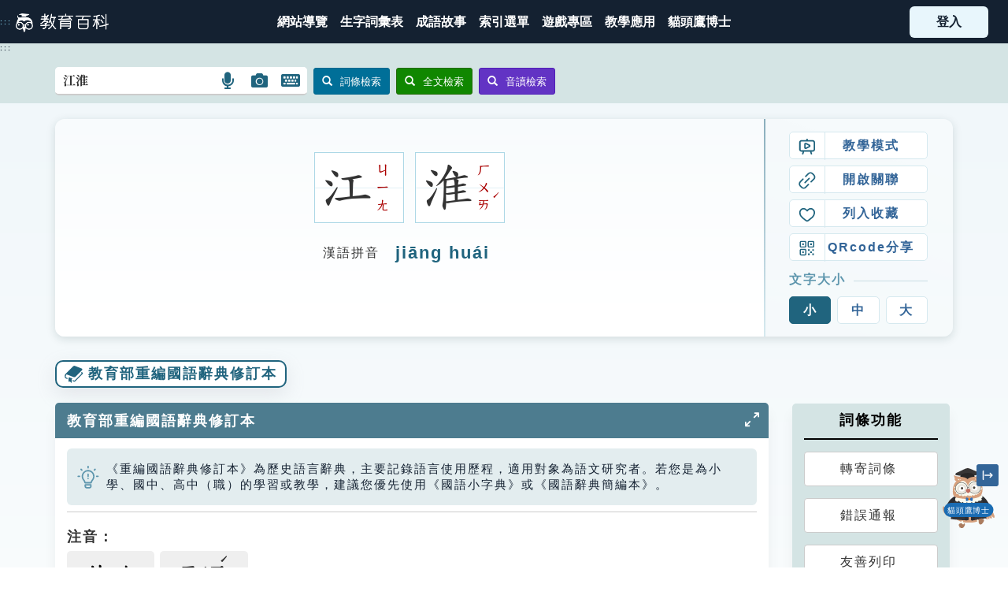

--- FILE ---
content_type: text/html; charset=utf-8
request_url: https://pedia.cloud.edu.tw/Entry/Detail/?title=%E6%B1%9F%E6%B7%AE&search=%E6%B1%9F%E6%B7%AE
body_size: 135637
content:

<!DOCTYPE html>
<html xmlns="http://www.w3.org/1999/xhtml" lang="zh-Hant-TW">
<head>
    <meta property="og:title" content="教育百科 | 教育雲線上字典" />
    <title>江淮 - 教育百科 | 教育雲線上字典</title>
    <link rel="icon" href="/Content/Images/icon/favicon.ico">
    <!--<meta http-equiv="X-UA-Compatible" content="IE=edge,chrome=1" /> -->
    <meta http-equiv="X-UA-Compatible" content="IE=edge" />
    <meta http-equiv="Content-Type" content="text/html; charset=utf-8" />
    <meta name="viewport" content="width=device-width, initial-scale=1.0" />
    <meta name="keywords" content="教育百科,教育,edu, 辭典,字典,成語,教育部,同義詞,造句" />
    <meta name="description" content="1.長江和淮水的合稱。《左傳．哀公九年》：「秋，吳城邗，溝通江淮。」2.長江和淮水所流經的區域。3.稱江蘇與安徽兩省之地。" />
    <meta name="subject" content="教育部教育雲計畫教育百科" />
    <meta name="copyright" content="卡米爾股份有限公司" />
    <meta name="language" content="zh-TW" />
    <meta name="abstract" content="1.長江和淮水的合稱。《左傳．哀公九年》：「秋，吳城邗，溝通江淮。」2.長江和淮水所流經的區域。3.稱江蘇與安徽兩省之地。" />
    <meta name="topic" content="教育部教育雲計畫教育百科" />
    <meta name="summary" content="1.長江和淮水的合稱。《左傳．哀公九年》：「秋，吳城邗，溝通江淮。」2.長江和淮水所流經的區域。3.稱江蘇與安徽兩省之地。" />
    <meta name="author" content="教育部,卡米爾" />
    <meta name="owner" content="教育部" />
    <meta name="subtitle" content="教育雲端應用及平臺服務計畫" />
    <meta charset="UTF-8" />

    <link href="/Content/CSS/bootstrap.css?version=8DA970EAC64E2E8" rel="stylesheet" type="text/css" />
    <link href="/Content/CSS/customize.css" rel="stylesheet" type="text/css" />
    <link href="/Content/CSS/customize_common.css" rel="stylesheet" type="text/css" />
    <link href="/Content/CSS/customize_mobile.css" rel="stylesheet" type="text/css" />

    <link href="/Content/CSS/bootstrap.lib/fileinput.css" rel="stylesheet" type="text/css" />
    <link href="/Content/CSS/bootstrap-toggle.css" rel="stylesheet">
    <link href="/Content/CSS/bootstrap-dialog.min.css" rel="stylesheet" type="text/css" />

    <link href="/Content/CSS/jquery.lib/ui.totop.css" rel="stylesheet" type="text/css" />
    <link href="/Content/CSS/jquery.bxslider.css" rel="stylesheet" type="text/css" />
    <link href="/Content/CSS/lightbox.css" rel="stylesheet">
    <link href="/Content/CSS/lity.css" rel="stylesheet">

    <link href="/Content/CSS/fixed.css?version=8D9681CFBE74B9F" rel="stylesheet" type="text/css" />
    <link href="/Content/CSS/index.css?version=8DA970EAC6557D5" rel="stylesheet" type="text/css" />
    <link href="/Content/CSS/style.css?version=8DDFA2EBD39CD20" rel="stylesheet" type="text/css" />
    <link href="/Content/CSS/search.css?version=8DA970EAC65A5C0" rel="stylesheet" type="text/css" />
    <link href="/Content/CSS/search_result.css?version=8DD98BBB9189139" rel="stylesheet" type="text/css" />

    <link href="https://use.fontawesome.com/releases/v5.5.0/css/all.css" rel="stylesheet" integrity="sha384-B4dIYHKNBt8Bc12p+WXckhzcICo0wtJAoU8YZTY5qE0Id1GSseTk6S+L3BlXeVIU" crossorigin="anonymous" />
    <link rel="preconnect" href="https://fonts.googleapis.com">
    <link rel="preconnect" href="https://fonts.gstatic.com" crossorigin>
    <link href="https://fonts.googleapis.com/css2?family=Noto+Serif+TC:wght@500;700&Noto+Sans+TC:wght@500;700&family=Nunito:wght@400;500;700&display=swap" rel="stylesheet" />
    <link href="/Content/CSS/pdx.css?version=8DE0AB0D62DD863" rel="stylesheet" />
    <link href="/Content/CSS/webfont.css?version=1124" rel="stylesheet" />

        <!-- Google tag (gtag.js) -->
        <script async src="https://www.googletagmanager.com/gtag/js?id=G-0MJEE1315V"></script>
        <script>
            window.dataLayer = window.dataLayer || [];
            function gtag() { dataLayer.push(arguments); }
            gtag('js', new Date());

            gtag('config', 'G-0MJEE1315V');
        </script>


    <script src="https://cdnjs.cloudflare.com/ajax/libs/jquery/3.7.1/jquery.min.js"
            integrity="sha512-v2CJ7UaYy4JwqLDIrZUI/4hqeoQieOmAZNXBeQyjo21dadnwR+8ZaIJVT8EE2iyI61OV8e6M8PP2/4hpQINQ/g=="
            crossorigin="anonymous" referrerpolicy="no-referrer"></script>
    <script src="https://cdnjs.cloudflare.com/ajax/libs/jquery-validate/1.21.0/jquery.validate.min.js"
            integrity="sha512-KFHXdr2oObHKI9w4Hv1XPKc898mE4kgYx58oqsc/JqqdLMDI4YjOLzom+EMlW8HFUd0QfjfAvxSL6sEq/a42fQ=="
            crossorigin="anonymous"
            referrerpolicy="no-referrer"></script>
    <script src="https://cdnjs.cloudflare.com/ajax/libs/jquery-validation-unobtrusive/4.0.0/jquery.validate.unobtrusive.min.js"
            integrity="sha512-xq+Vm8jC94ynOikewaQXMEkJIOBp7iArs3IhFWSWdRT3Pq8wFz46p+ZDFAR7kHnSFf+zUv52B3prRYnbDRdgog=="
            crossorigin="anonymous" referrerpolicy="no-referrer"></script>
    <script src="https://cdnjs.cloudflare.com/ajax/libs/popper.js/1.16.0/umd/popper.min.js"
            integrity="sha512-hCP3piYGSBPqnXypdKxKPSOzBHF75oU8wQ81a6OiGXHFMeKs9/8ChbgYl7pUvwImXJb03N4bs1o1DzmbokeeFw=="
            crossorigin="anonymous" referrerpolicy="no-referrer"></script>
    <script src="https://cdnjs.cloudflare.com/ajax/libs/twitter-bootstrap/4.3.1/js/bootstrap.min.js"
            integrity="sha512-Ah5hWYPzDsVHf9i2EejFBFrG2ZAPmpu4ZJtW4MfSgpZacn+M9QHDt+Hd/wL1tEkk1UgbzqepJr6KnhZjFKB+0A=="
            crossorigin="anonymous" referrerpolicy="no-referrer"></script>

    <script src="/Scripts/cameo/initialize.js"></script>
    <script src="/Scripts/jsUtils/jquery.cameo.animation.js"></script>
    <script src="/Scripts/jsUtils/jquery.cameo.mask.js"></script>
    <script src="/Scripts/jsUtils/jquery.cameo.form.js"></script>
    <script src="/Scripts/jsUtils/jquery.cameo.browser.js"></script>
    <script src="/Scripts/jsUtils/jquery.cameo.iframe.js"></script>
    <script src="/Scripts/bootstrap.extend/popover.extend.js"></script>
    <script src="/Scripts/bootstrap.lib/Bootstrap-multiselect.js"></script>
    <script src="/Scripts/jquery.lib/easing.js"></script>
    <script src="/Scripts/jquery.lib/jquery.ui.totop.js"></script>
    <script src="/Scripts/bootstrap.lib/fileinput.js"></script>
    <script src="/Scripts/bootstrap-toggle.js"></script>
    <script src="/Scripts/jquery.bxslider.min.js"></script>
    <script src="/Scripts/bootstrap-dialog-1-35-4.min.js"></script>
    <script src="/Scripts/superembed.min.js"></script>
    <script src="/Scripts/lightbox.js"></script>
    <script src="/Scripts/lity.js"></script>
    <script src="/Scripts/html5_local_stoage.js"></script>

    <style>
        .grecaptcha-badge {
            visibility: hidden;
        }
    </style>

    <script type="text/javascript">
        $(function () {
            //GetReToken();

            $("#navToggle").on("click", function () {
                $("body").toggleClass("nav-open");
                return false;
            });

            const gotopBtn = document.querySelector("[data-gotop]");

            window.addEventListener("scroll", () => {
                if (gotopBtn) {
                    const nowy = window.scrollY;
                    const isScrolled = nowy > 400;
                    gotopBtn.style.opacity = isScrolled ? "1" : "0";
                }
            });

            $('.gotop').on('click', function () {
                $('html, body').animate({
                    scrollTop: $('#top').offset().top
                }, 'slow', function () {
                    $('#top').focus();
                });

                return false;
            });

            var target = document.querySelector('.btn-login');
            if (target) {
                var trigger = target.querySelector('.btn-avatar');
                if (trigger != null) {
                    trigger.addEventListener('click', function (e) {
                        if (target.classList.contains('not-login')) {
                            // target.classList.toggle('.active');
                        } else {
                            target.classList.toggle('active');
                            e.preventDefault();
                            /*監聽整個頁面*/
                            document.addEventListener('click', function (e) {
                                if (e.target.closest('.btn-login') !== null) { } else {
                                    target.classList.remove('active');
                                }
                            });
                        }
                    });
                }
            }

            $("div[GoLink], a[GoLink], button[GoLink]").click(function () {
                var code = $(this).attr("GoLink");

                if (code != null && code.length > 0) {
                    $.ajax({
                        url: "/api/UserBehaviorApi",
                        data: { behavior: code, URL: encodeURIComponent(location.href), toUrl: encodeURIComponent($(this).attr("href")), content: $(this).attr("GoContent") },
                        async: false,
                        type: "Get"
                    });
                }
            });

            // 無障礙：使主選單可以鍵盤聚焦並展開/收合次選單
            (function () {
                const triggers = document.querySelectorAll('.main-nav .has-dropdown');
                triggers.forEach(function (trigger) {
                    const submenu = trigger.querySelector('.dropdown-2023');
                    if (!submenu) return;

                    function openMenu() {
                        submenu.classList.add('--show');
                        trigger.setAttribute('aria-expanded', 'true');
                    }

                    function closeMenu() {
                       submenu.classList.remove('--show');
                        trigger.setAttribute('aria-expanded', 'false');
                    }

                    // 預設收合，避免初載入就展開
                    closeMenu();

                    // 聚焦於主選單容器時開啟
                    trigger.addEventListener('focusin', function () {
                        openMenu();
                    });

                    // 焦點離開整個主選單區塊時關閉
                    trigger.addEventListener('focusout', function (e) {
                        if (!trigger.contains(e.relatedTarget)) {
                            closeMenu();
                        }
                    });

                    // Enter/Space 切換；Esc 關閉
                    trigger.addEventListener('keydown', function (e) {
                        const isEnter = e.key === 'Enter';
                        const isSpace = e.key === ' ' || e.key === 'Spacebar';
                        if (isEnter || isSpace) {
                            e.preventDefault();
                            const expanded = trigger.getAttribute('aria-expanded') === 'true';
                            if (expanded) {
                                closeMenu();
                            } else {
                                openMenu();
                            }
                        } else if (e.key === 'Escape') {
                            closeMenu();
                            trigger.focus();
                        }
                    });

                    // 滑鼠點擊主選單標籤可切換；點擊次選單連結不干涉
                    trigger.addEventListener('click', function (e) {
                        if (e.target.closest('.dropdown-2023')) return;
                        e.preventDefault();
                        const expanded = trigger.getAttribute('aria-expanded') === 'true';
                        if (expanded) {
                            closeMenu();
                        } else {
                            openMenu();
                        }
                    });

                    // 點擊文件其他區域關閉
                    document.addEventListener('click', function (e) {
                        if (!trigger.contains(e.target)) {
                            closeMenu();
                        }
                    });
                });
            })();
        });
        // 監聽鍵盤事件
        document.addEventListener('keydown', function(event) {
            // 檢查是否按下 Alt+C (Alt鍵 + C鍵)
            if (event.altKey && event.key === 'c') {
                // 防止默認行為
                event.preventDefault();
                
                // 找到 #mainContent 元素
                const mainContent = document.getElementById('mainContent');
                
                // 如果元素存在，則聚焦到該元素
                if (mainContent) {
                    mainContent.focus();
                    
                    // 可選：添加視覺提示或日誌
                    console.log('已聚焦到 #mainContent 元素');
                    
                    // 可選：如果元素不是可聚焦的，可以設置 tabindex
                    if (mainContent.tabIndex === -1) {
                        mainContent.tabIndex = -1;
                        mainContent.focus();
                    }
                } else {
                    console.warn('找不到 #mainContent 元素');
                }
            }
        });

        // 可選：確保頁面加載完成後再執行
        document.addEventListener('DOMContentLoaded', function() {
            console.log('鍵盤快捷鍵 Alt+C 已設置，用於聚焦到 #mainContent');
        });
    </script>


    
<!--用了新增fb分享會用到的og meta tag-->
    <meta property="og:title" content="江淮" />
    <meta property="og:description" content="3.稱江蘇與安徽兩省之地。" />

</head>
<body>
    <a id="top" GoLink="B060" href="#mainContent" title="跳到主要內容" class="sr-only sr-only-focusable">跳到主要內容</a>
    <div class="main-container">
        <header class="header-2023">
            <a GoLink="B061" href="#Accesskey_U" id="Accesskey_U" accesskey="U" title="選單連結區塊，此區塊列有本網站主要連結 (Alt+U)" style="font-size: xx-small;">:::</a>
            <h1 class="navbar-brand">
                <a title="回首頁" GoLink="B059" href="/">
                    <img src="/Content/Images/logo/logo_small_white.png" width="100" alt="教育百科logo" />
                </a>
            </h1>
            <!-- 在小 device-compatiple 用的, 勿刪-->
            <div class="nav-toggle" id="navToggle">
                <div class="hamburger">
                    <span class="line line-1"></span>
                    <span class="line line-2"></span>
                    <span class="line line-3"></span>
                </div>
            </div>
            
        </header>
        <nav class="nav-2023" role="navigation" aria-label="主選單">
            <div class="main-nav">
                <div class="mega-nav show-mobile">
                    <a title="注音索引" href="/Bopomofo#section1" onclick="$('#navToggle').click();" class="item">
                        <i style="background-image:url('/Content/Images/index-2023/mn-3.svg')"></i><span class="sr-only">注音索引圖示</span>
                    </a>
                    <a title="筆畫索引" href="/Bopomofo#section2" onclick="$('#navToggle').click();" class="item">
                        <i style="background-image:url('/Content/Images/index-2023/mn-4.svg')"></i><span class="sr-only">筆畫索引圖示</span>
                    </a>
                    <a title="部首索引表" href="/Bopomofo#section3" onclick="$('#navToggle').click();" class="item">
                        <i style="background-image:url('/Content/Images/index-2023/mn-5.svg')"></i><span class="sr-only">部首索引表圖示</span>
                    </a>
                </div>
                <a id="mainNavStart" title="網站導覽" GoLink="B046" href="/Home/WebsiteMap">
                    <span>網站導覽</span>
                </a>
                <a title="生字詞彙表" GoLink="B038" href="/Bookmark/TextWord">
                    <span>生字詞彙表</span>
                </a>
                <a title="成語故事" GoLink="B040" href="/Home/IdiomList">
                    <span>成語故事</span>
                </a>
                <div title="索引選單" GoLink="B033" class="has-dropdown" role="button" tabindex="0" aria-haspopup="true" aria-expanded="false">
                    <span>索引選單</span>
                    <div class="dropdown-2023">
                        <div>
                            <a GoLink="B034" href="/NavigateWord">知識索引</a>
                            <a GoLink="B035" href="/Bopomofo">單字索引</a>
                            <a GoLink="B036" href="/NavigateWord/Taieol">生命大百科索引</a>
                        </div>
                    </div>
                </div>
                <a title="遊戲專區" GoLink="B045" href="/Home/Game">
                    <span>遊戲專區</span>
                </a>
                <a title="教學應用" GoLink="B025" href="/TeachingPlan/List">
                    <span>教學應用</span>
                </a>
                <div title="找單字" class="has-dropdown" style="display: none;" role="button" tabindex="0" aria-haspopup="true" aria-expanded="false">
                    <span>找單字</span>
                    <div class="dropdown-2023">
                        <div>
                            <a href="/Bopomofo#section1">注音索引</a>
                            <a href="/Bopomofo#section2">筆畫索引</a>
                            <a href="/Bopomofo#section3">部首索引</a>
                        </div>
                    </div>
                </div>
                <a target="_blank" GoLink="B077" href="/Botrun">
                    <span>貓頭鷹博士</span>
                </a>
            </div>
        </nav>

                <div class="btn-login not-login">
                   
                        <a title="登入" GoLink="B039" class="need-login" href="/SsoLogin/Home">
                            <span>登入</span>
                        </a>
                   
                </div>

        <div class="main-body layout-2023">
            <a id="mainContent" title="中央內容區塊，為本頁主要內容區 (Alt+C)" GoLink="B062" accesskey="C" href="#content" style="font-size: xx-small;">:::</a>
            



<style type="text/css">

    .table > thead > tr > th, .table > tbody > tr > th, .table > tfoot > tr > th, .table > thead > tr > td, .table > tbody > tr > td, .table > tfoot > tr > td {
        padding-left: 0;
    }

    .pt20 {
        margin-top: -20px;
    }

    @media (max-width: 480px) {
        .dic {
            display: inline-block;
        }
    }

    .table1 tr {
        height: auto;
    }

    .show0 {
        font-size: xx-large;
        font-weight: bold;
    }

    .show1 {
        text-align: left;
        font-size: medium;
        vertical-align: top;
        color: #aa0000;
    }

    .show3 {
        font-size: xx-large;
    }

    .show2 {
        font-size: medium;
    }

    /* 無障礙新增的 */
    .printShow {
        display: inherit;
        background-color: #5f97ae;
        color: white;
        width: 100%;
        margin-top: 50px;
        padding: 5px 0;
    }

    .dict-title {
        background-color: #4d7c8f;
    }

        .dict-title > div {
            padding: 5px 0;
        }

    .tab-pane-fade-roydeleted {
        margin-top: 15px;
    }

    .col-md-2.printHidden.side {
        margin-top: 15px;
    }

    .menu_button {
        text-decoration: none;
        background-color: #5f97ae;
        border-radius: 10px;
        margin-right: 5px;
        margin-bottom: 5px;
        padding: 6px 20px;
    }

        .menu_button a {
            color: #FFFFFF;
        }

    .wordtr {
        margin-top: 5px;
        padding-top: 8px;
        padding-bottom: 8px;
        border-bottom: 1px solid #ccc;
    }

        .wordtr:last-of-type {
            border-bottom: none;
        }

    .wikititle .title-text {
        padding-top: 5px;
        color: #6499AB;
        font-weight: bold;
    }

    .wikititle > div {
        padding-left: 0;
        padding-right: 0;
    }

    .wikiheader {
        margin-top: 15px;
    }

        .wikiheader div {
            font-weight: bold;
        }

    .wikicontent {
        margin-right: 0;
        margin-left: 0;
    }

        .wikicontent div {
            border: solid 1px #C8C8C8;
            padding-top: 5px;
            padding-bottom: 5px;
        }

    a[href]:after {
        display: none;
    }
</style>

<!--[if IE]>
<style>
    .nmm_video video {
        margin-top: 0;
    }
</style>
<![endif]-->


<title>江淮 - 教育百科</title>

<div class="bgGrey-light border-grey-dark-bottom printhidden entry-search">
    <div class="container">
        <!--  工具列  -->
        <div>
            <div class="floatLeft mt10 mb10" style="width:100%!important;">
                <!-- search-->
                

<form id="frmMain" method="post" action="/Home/Search" class="form-search form-inline">
    <input name="__RequestVerificationToken" type="hidden" value="HucePT5uWRTtie2ul0kBppydhAhkYmmWo_kyYClfKj6kdGBbVfvIMH4_XurDLB-8gZbDbnvAJZ3gtq9gUrwry6sXdN-q64qfQ-bGIVmMSZ41" />
    <input id="hiddenInput" type="hidden" name="search1" />
    <input type="hidden" id="hfSearchToken" name="__G_Token" />
    <div class="input-append smallk">
        <label for="searchInput" class="search-query search-input-rounded-corners-small" style="background: white;">
            <input value="江淮" accesskey="S" id="searchInput" type="text" name="search" placeholder="請輸入生字、詞語或注音"
                   style="font-size: medium; width: 80%; border: 0px solid #aaa; border-radius: 4px; outline: none; margin: 3px; padding: 4px; box-sizing: border-box; transition: 0.3s;" />
            <a title="語言搜尋" GoLink="B068" id="linkOpenSearchSpeech" href="#" role="button" aria-label="語言搜尋" style="right: 80px !important;">
                <i class="fa fa-microphone fa-lg btn-SearchSpeech" aria-hidden="true"></i><span class="sr-only">語言搜尋圖示</span>
            </a>
            <a title="圖片搜尋" GoLink="B067" id="linkOpenSearchImage" href="#" role="button" aria-label="圖片搜尋" style="right: 40px !important;">
                <i class="fa fa-camera fa-lg btn-SearchImage" aria-hidden="true"></i><span class="sr-only">圖片搜尋圖示</span>
            </a>
            <a title="開啟小鍵盤" GoLink="B066" id="keyboard-pop-a" href="#" role="button" aria-label="開啟小鍵盤" style="right: 0 !important;">
                <i class="fa fa-keyboard fa-lg btn-keyboard" aria-hidden="true"></i><span class="sr-only">開啟鍵盤圖示</span>
            </a>
        </label>
        <button type="submit" id="prcisebtn" class="btn btn-primary btn-sm" name="submitButton" value="precise" aria-label="詞條檢索">
            <span class="glyphicon glyphicon-search mr10 btn_icon_rwd" aria-hidden="true"></span>詞條檢索
        </button>
        <button type="submit" class="btn btn-success btn-sm" name="submitButton" value="search" aria-label="全文檢索">
            <span class="glyphicon glyphicon-search mr10 btn_icon_rwd" aria-hidden="true"></span>全文檢索
        </button>
        <button type="submit" class="btn btn-success btn-sm" name="submitButton" value="pronounciation" style="background-color: #6233C4; border-color: #501EB7;" id="bopomofode" aria-label="音讀檢索">
            <span class="glyphicon glyphicon-search mr10" aria-hidden="true"></span>音讀檢索
        </button>
    </div>
</form>

<style>
    tr td:first-child {
        width: 0;
    }
</style>

<link rel="stylesheet" href="https://cdnjs.cloudflare.com/ajax/libs/jqueryui/1.13.2/themes/smoothness/jquery-ui.min.css">
<script src="https://cdnjs.cloudflare.com/ajax/libs/jqueryui/1.13.2/jquery-ui.min.js"
        integrity="sha512-57oZ/vW8ANMjR/KQ6Be9v/+/h6bq9/l3f0Oc7vn6qMqyhvPd1cvKBRWWpzu0QoneImqr2SkmO4MSqU+RpHom3Q=="
        crossorigin="anonymous" referrerpolicy="no-referrer"></script>

<div id="boPoMoFoKeyBoard" class="keyboardmain" style="display: none; width: 450px">
    <div class="keyboardmenudiv">
        <a href="#" class="btn-switch kb1" id="btnOpenPinyin" onclick="OpenPinyin(); return false;">切換漢語拼音鍵盤</a>
        <a href="#" class="btn-switch kb2" id="btnOpenBopomo" style="display: none; max-width: 100%" onclick="OpenBopomo(); return false;">切換注音小鍵盤</a>
        <a href="#" id="btnClose" class="btn-close">關閉</a>
    </div>
    <div class="notice">
        <ul>
            <li>小提醒：請務必輸入聲調做結束</li>
            <li>
                輸入完畢後請點選
                <span class="fake-btn">
                    <i class="glyphicon glyphicon-search" aria-hidden="true"></i> 音讀檢索
                </span> 進行搜尋
            </li>
        </ul>
    </div>
    <div><p></p></div>
    <div class="keyboardcontentdiv">
        <div id="boPoMoFoKeyBoard2">
            <div class="keyboardtr">
                <input value="ㄅ" type="button" class="keyboarditem green" />
                <input value="ㄉ" type="button" class="keyboarditem green" />
                <input value="ㄍ" type="button" class="keyboarditem green" />
                <input value="ㄐ" type="button" class="keyboarditem green" />
                <input value="ㄓ" type="button" class="keyboarditem green" />
                <input value="ㄗ" type="button" class="keyboarditem green" />
                <input value="ㄧ" type="button" class="keyboarditem yellow" />
                <input value="ㄚ" type="button" class="keyboarditem pink" />
                <input value="ㄞ" type="button" class="keyboarditem pink " />
                <input value="ㄢ" type="button" class="keyboarditem pink " />
                <input value="ㄦ" type="button" class="keyboarditem pink " />
            </div>
            <div class="keyboardtr">
                <input value="ㄆ" type="button" class="keyboarditem green" />
                <input value="ㄊ" type="button" class="keyboarditem green" />
                <input value="ㄎ" type="button" class="keyboarditem green" />
                <input value="ㄑ" type="button" class="keyboarditem green" />
                <input value="ㄔ" type="button" class="keyboarditem green" />
                <input value="ㄘ" type="button" class="keyboarditem green" />
                <input value="ㄨ" type="button" class="keyboarditem yellow" />
                <input value="ㄛ" type="button" class="keyboarditem pink" />
                <input value="ㄟ" type="button" class="keyboarditem pink" />
                <input value="ㄣ" type="button" class="keyboarditem pink" />
                <input value="　" type="button" class="keyboarditem none" disabled="disabled" />
            </div>
            <div class="keyboardtr">
                <input value="ㄇ" type="button" class="keyboarditem green" />
                <input value="ㄋ" type="button" class="keyboarditem green" />
                <input value="ㄏ" type="button" class="keyboarditem green" />
                <input value="ㄒ" type="button" class="keyboarditem green" />
                <input value="ㄕ" type="button" class="keyboarditem green" />
                <input value="ㄙ" type="button" class="keyboarditem green" />
                <input value="ㄩ" type="button" class="keyboarditem yellow" />
                <input value="ㄜ" type="button" class="keyboarditem pink" />
                <input value="ㄠ" type="button" class="keyboarditem pink" />
                <input value="ㄤ" type="button" class="keyboarditem pink" />
                <input value="　" type="button" class="keyboarditem none" disabled="disabled" />
            </div>
            <div class="keyboardtr">
                <input value="ㄈ" type="button" class="keyboarditem green" />
                <input value="ㄌ" type="button" class="keyboarditem green" />
                <input value="　" type="button" class="keyboarditem none" disabled="disabled" />
                <input value="　" type="button" class="keyboarditem none" disabled="disabled" />
                <input value="ㄖ" type="button" class="keyboarditem green" />
                <input value="　" type="button" class="keyboarditem none" disabled="disabled" />
                <input value="　" type="button" class="keyboarditem none" disabled="disabled" />
                <input value="ㄝ" type="button" class="keyboarditem pink" />
                <input value="ㄡ" type="button" class="keyboarditem pink" />
                <input value="ㄥ" type="button" class="keyboarditem pink" />
                <input value="　" type="button" class="keyboarditem none" disabled="disabled" />
            </div>
            <div class="keyboardtr">
                <input value="ˊ" type="button" class="keyboarditem " />
                <input value="ˇ" type="button" class="keyboarditem voicethree" />
                <input value="ˋ" type="button" class="keyboarditem " />
                <input value="˙" type="button" class="keyboarditem " />
                <input value="一聲/空格" type="button" class="keyboarditem4  space" />
                <input value="刪除" type="button" class="keyboarditem  delete" />
                <input value="重新輸入" type="button" class="keyboarditem2  re-enter" />
            </div>
            <div class="show-pinyin">
                <table role="presentation" class="pinyin_table">
                    <tbody>
                        <tr style="font-size: large;">
                            <td>
                                <table role="presentation" cellspacing="0" cellpadding="0">
                                    <tbody>
                                        <tr>
                                            <td id="tdPhoneticT" class="show1"></td>
                                        </tr>
                                        <tr>
                                            <td id="tdPhoneticM" class="show1"></td>
                                            <td id="tdPhoneticR" class="show1"></td>
                                        </tr>
                                        <tr>
                                            <td id="tdPhoneticL" class="show1"></td>
                                        </tr>
                                    </tbody>
                                </table>
                            </td>
                        </tr>
                    </tbody>
                </table>
            </div>
        </div>
        <div id="boPoMoFoKeyBoard3" style="width: 100%; display: none;">
            <table role="presentation" style="width: 100%;">
                <tr class="htop">
                    <td style="width: 40px;">
                        <div class="keyboardtr2a vrl">
                            <div>聲母</div>
                        </div>
                    </td>
                    <td>
                        <div class="keyboardtr2b">
                            <div class="keyboardtr">
                                <input value="b" type="button" class="keyboarditem" realvalue="ㄅ" />
                                <input value="c" type="button" class="keyboarditem" realvalue="ㄘ" />
                                <input value="d" type="button" class="keyboarditem" realvalue="ㄉ" />
                                <input value="f" type="button" class="keyboarditem" realvalue="ㄈ" />
                                <input value="g" type="button" class="keyboarditem" realvalue="ㄍ" />
                                <input value="h" type="button" class="keyboarditem" realvalue="ㄏ" />
                                <input value="j" type="button" class="keyboarditem" realvalue="ㄐ" />
                                <input value="k" type="button" class="keyboarditem" realvalue="ㄎ" />
                                <input value="l" type="button" class="keyboarditem" realvalue="ㄌ" />
                                <input value="m" type="button" class="keyboarditem" realvalue="ㄇ" />
                                <input value="n" type="button" class="keyboarditem" realvalue="ㄋ" />
                            </div>
                            <div class="keyboardtr">
                                <input value="p" type="button" class="keyboarditem" realvalue="ㄆ" />
                                <input value="q" type="button" class="keyboarditem" realvalue="ㄑ" />
                                <input value="r" type="button" class="keyboarditem" realvalue="ㄖ" />
                                <input value="s" type="button" class="keyboarditem" realvalue="ㄙ" />
                                <input value="t" type="button" class="keyboarditem" realvalue="ㄊ" />
                                <input value="w" type="button" class="keyboarditem" realvalue="ㄨ" />
                                <input value="x" type="button" class="keyboarditem" realvalue="ㄒ" />
                                <input value="y" type="button" class="keyboarditem" realvalue="ㄧ" />
                                <input value="z" type="button" class="keyboarditem" realvalue="ㄗ" />
                                <input value="ch" type="button" class="keyboarditem" realvalue="ㄔ" />
                                <input value="sh" type="button" class="keyboarditem" realvalue="ㄕ" />
                                <input value="zh" type="button" class="keyboarditem" realvalue="ㄓ" />
                            </div>
                        </div>
                    </td>
                </tr>
                <tr class="hbottom">
                    <td>
                        <div class="keyboardtr2a vrl">
                            <div>韻母</div>
                        </div>
                    </td>
                    <td>
                        <div class="keyboardtr2b">
                            <div class="keyboardtr">
                                <input value="a" type="button" class="keyboarditem1" realvalue="ㄚ" />
                                <input value="ai" type="button" class="keyboarditem1" realvalue="ㄞ" />
                                <input value="an" type="button" class="keyboarditem1" realvalue="ㄢ" />
                                <input value="ang" type="button" class="keyboarditem1" realvalue="ㄤ" />
                                <input value="ao" type="button" class="keyboarditem1" realvalue="ㄠ" />
                            </div>
                            <div class="keyboardtr">
                                <input value="e" type="button" class="keyboarditem1" realvalue="ㄜ" />
                                <input value="ê" type="button" class="keyboarditem1" realvalue="ㄝ" />
                                <input value="ei" type="button" class="keyboarditem1" realvalue="ㄟ" />
                                <input value="en" type="button" class="keyboarditem1" realvalue="ㄣ" />
                                <input value="eng" type="button" class="keyboarditem1" realvalue="ㄥ" />
                                <input value="er" type="button" class="keyboarditem1" realvalue="ㄦ" />
                            </div>
                            <div class="keyboardtr">
                                <input value="i" type="button" class="keyboarditem1" realvalue="" />
                                <input value="ia" type="button" class="keyboarditem1" realvalue="ㄧㄚ" />
                                <input value="ian" type="button" class="keyboarditem1" realvalue="ㄧㄢ" />
                                <input value="iang" type="button" class="keyboarditem1" realvalue="ㄧㄤ" />
                                <input value="iao" type="button" class="keyboarditem1" realvalue="ㄧㄠ" />
                                <input value="ie" type="button" class="keyboarditem1" realvalue="ㄧㄝ" />

                                <input value="in" type="button" class="keyboarditem1" realvalue="ㄧㄣ" />
                                <input value="ing" type="button" class="keyboarditem1" realvalue="ㄧㄥ" />
                                <input value="iong" type="button" class="keyboarditem1" realvalue="ㄩㄥ" />
                                <input value="iu" type="button" class="keyboarditem1" realvalue="ㄧㄡ" />
                            </div>
                            <div class="keyboardtr">
                                <input value="o" type="button" class="keyboarditem1" realvalue="ㄛ" />
                                <input value="ong" type="button" class="keyboarditem1" realvalue="ㄨㄥ" />
                                <input value="ou" type="button" class="keyboarditem1" realvalue="ㄡ" />
                            </div>
                            <div class="keyboardtr">
                                <input value="u" type="button" class="keyboarditem1" realvalue="ㄨ" />
                                <input value="ua" type="button" class="keyboarditem1" realvalue="ㄨㄚ" />
                                <input value="uai" type="button" class="keyboarditem1" realvalue="ㄨㄞ" />
                                <input value="uan" type="button" class="keyboarditem1" realvalue="ㄨㄢ" />
                                <input value="uang" type="button" class="keyboarditem1" realvalue="ㄨㄤ" />
                                <input value="ue" type="button" class="keyboarditem1" realvalue="ㄩㄝ" />

                                <input value="ui" type="button" class="keyboarditem1" realvalue="ㄨㄟ" />

                                <input value="un" type="button" class="keyboarditem1" realvalue="ㄨㄣ" />
                                <input value="uo" type="button" class="keyboarditem1" realvalue="ㄨㄛ" />
                            </div>
                            <div class="keyboardtr">
                                <input value="ü" type="button" class="keyboarditem1" realvalue="ㄩ" />
                                <input value="üan" type="button" class="keyboarditem1" realvalue="ㄩㄢ" />
                                <input value="üe" type="button" class="keyboarditem1" realvalue="ㄩㄝ" />
                                <input value="ün" type="button" class="keyboarditem1" realvalue="ㄩㄣ" />
                            </div>
                        </div>
                        <div class="keyboardtr ver2">
                            <input value="一" type="button" class="keyboarditem yellow" realvalue="" />
                            <input value="ˊ" type="button" class="keyboarditem yellow" realvalue="ˊ" />
                            <input value="ˇ" type="button" class="keyboarditem yellow voicethree" realvalue="ˇ" />
                            <input value="ˋ" type="button" class="keyboarditem yellow" realvalue="ˋ" />
                            <input value="空白鍵" type="button" class="keyboarditem4 yellow space" realvalue=" " />
                            <input value="刪除" type="button" class="keyboarditem yellow delete" />
                            <input value="重新輸入" type="button" class="keyboarditem2 yellow re-enter" realvalue="重新輸入" />
                        </div>
                    </td>
                </tr>
            </table>
        </div>
    </div>
</div>

<script>

    $input = $("#searchInput");
    $hiddenInput = $("#hiddenInput");

    $(function () {
        $input.autocomplete({
            delay: 300,
            minLength: 1,
            source: function (request, response) {
                window.$.ajax({
                    url: "/Home/AutoCompleteQuery?q=" + $input.val(),
                    type: "get",
                    dataType: "text",
                    success: function (data) {
                        if (data !== "") {
                            response(data.split(","));
                        }
                    }
                });
            }
        });
    });

    function OpenBopomo() {
        window.$("#boPoMoFoKeyBoard2").show();
        window.$("#boPoMoFoKeyBoard3").hide();

        window.$("#btnOpenPinyin").show();
        window.$("#btnOpenBopomo").hide();

        // 為了無障礙加的鍵盤輸入功能
        // 鍵盤按切換的時候停在這邊
        window.$("#btnOpenPinyin").focus();

        return false;
    }

    function OpenPinyin() {

        window.$("#boPoMoFoKeyBoard2").hide();
        window.$("#boPoMoFoKeyBoard3").show();

        window.$("#btnOpenPinyin").hide();
        window.$("#btnOpenBopomo").show();

        // 為了無障礙加的鍵盤輸入功能
        // 鍵盤按切換的時候停在這邊
        window.$("#btnOpenBopomo").focus();

        return false;
    }

    $("#btnClose").click(function () {

        window.$("#boPoMoFoKeyBoard").hide();

        return false;
    });

    $("#btnClose").on("keydown",
        function (e) {

            //避開 tab, shift 鍵
            const code = e.keyCode || e.which;

            if (code === 9 || code === 16) // 9:tab, 16:shift
            {
                return true;
            }

            window.$("#btnClose").click();

            return false;
        });

    $("#boPoMoFoKeyBoard2").find("input").on("mousedown",
        function (e) {
            if ($input === undefined ||
                $hiddenInput === undefined) {
                e.preventDefault();

                return false;
            }

            UpdateInput(window.$(this).val());

            window.$(this).focus();

            e.preventDefault();

            return false;
        });

    $("#boPoMoFoKeyBoard2").find("input").on("keydown",
        function (e) {
            if ($input === undefined ||
                $hiddenInput === undefined) {
                e.preventDefault();

                return false;
            }

            // 避開 tab, shift 鍵
            const code = e.keyCode || e.which;

            if (code === 9 || code === 16) // 9:tab, 16:shift
            {
                return true;
            }
            
            UpdateInput(window.$(this).val());

            e.preventDefault();

            return false;
        });

    $("#boPoMoFoKeyBoard3").find("input").on("mousedown",
        function (e) {
            if ($input === undefined ||
                $hiddenInput === undefined) {
                e.preventDefault();

                return false;
            }

            UpdateInput(window.$(this).val(), window.$(this).attr("realvalue"));

            window.$(this).focus();

            e.preventDefault();

            return false;
        });

    $("#boPoMoFoKeyBoard3").find("input").on("keydown",
        function(e) {
            if ($input === undefined ||
                $hiddenInput === undefined) {
                e.preventDefault();

                return false;
            }

            // 避開 tab, shift 鍵
            const code = e.keyCode || e.which;

            if (code === 9 || code === 16) // 9:tab, 16:shift
            {
                return true;
            }

            UpdateInput(window.$(this).val(), window.$(this).attr("realvalue"));

            e.preventDefault();

            return false;
        });

    var onePhonetic = "";

    function UpdateInput(input, realvalue) {
        if ($input === undefined ||
            $hiddenInput === undefined) {
            return;
        }

        if (input === "重新輸入") {
            $input.val("");

            $hiddenInput.val("");

            onePhonetic = "";

            if (realvalue === undefined || realvalue === null) {
                CleanPhonetic();
            }

            return;
        }

        if (input === "刪除") {
            if ($input.val().length > 0) {
                $input.val($input.val().substr(0, $input.val().length - 1));

                $hiddenInput.val($hiddenInput.val().substr(0, $hiddenInput.val().length - 1));
            } else {
                $hiddenInput.val("");
            }

            if (realvalue === undefined || realvalue === null) {
                if (onePhonetic.length > 0) {
                    onePhonetic = onePhonetic.substr(0, onePhonetic.length - 1);
                }

                CleanPhonetic();

                isPhonetic = true;
            }

            return;
        }

        switch (input) {
            case "一聲/空格":
            case "空白鍵":
                input = " ";
                break;
        }

        const newInput = $input.val() + input;

        $input.val(newInput);

        if (realvalue === undefined || realvalue === null) {
            $hiddenInput.val($input.val());

            onePhonetic = onePhonetic + input;

            if (input === " " ||
                input === "ˊ" ||
                input === "ˇ" ||
                input === "ˋ" ||
                input === "˙") {
                UpdatePhonetic();
            } else {
                if ($("#tdPhoneticT").text().length > 0 ||
                    !isPhonetic) {
                    onePhonetic = input;
                    isPhonetic = true;
                }

                CleanPhonetic();
            }

        } else {
            let newHiddenInput = $hiddenInput.val() + realvalue.toString();

            if (newInput.includes('yi')) {
                newHiddenInput = newHiddenInput.replace('ㄧㄧ', 'ㄧ');
            }
            if (newInput.includes('yong')) {
                newHiddenInput = newHiddenInput.replace('ㄧㄨ', 'ㄩ');
            }
            if (newInput.includes('wu')) {
                newHiddenInput = newHiddenInput.replace('ㄨㄨ', 'ㄨ');
            }
            if (newInput.includes('wong')) {
                newHiddenInput = newHiddenInput.replace('ㄨㄨ', 'ㄨ');
            }
            if (newInput.includes('yü')) {
                newHiddenInput = newHiddenInput.replace('ㄧㄩ', 'ㄩ');
            }
            if (newInput.includes('yu')) {
                newHiddenInput = newHiddenInput.replace('ㄧㄩ', 'ㄩ');
            }
            if (newInput.includes('yu')) {
                newHiddenInput = newHiddenInput.replace('ㄧㄩ', 'ㄩ');
            }

            $hiddenInput.val(newHiddenInput);
        }
    }

    var isPhonetic = true;

    function UpdatePhonetic() {
        $.ajax({
            url: "/Bopomofo/IsPhonetic?phonetic=" + onePhonetic,
            type:"Get",
            success: function (msg) {

                if (msg === "1") {

                    if (onePhonetic[onePhonetic.length - 1] === "˙") {
                        var newPhonetic = "˙";
                        for (var i = 0; i < onePhonetic.length-1; i++) {
                            newPhonetic += onePhonetic[i];
                        }
                        onePhonetic = newPhonetic;
                    }

                    let withoutMarkLen = onePhonetic.length - 1;
                    var useClass;
                    if (withoutMarkLen < 3)
                    {
                        useClass = "p-normal";
                    }
                    else if (onePhonetic[0] === '˙')
                    {
                        useClass = "p-3-0";
                    }
                    else
                    {
                        useClass = "p-3";
                    }

                    var tablePhonetic = "<tbody><tr style=\"font-size: large;\"><td id=\"word000\"><table cellspacing=\"1\" cellpadding=\"0\" class=\"" + useClass + "\"><tbody>";

                    if (withoutMarkLen === 3) {
                        var ii = 0;
                        if (onePhonetic[ii] === '˙') {
                            ii++;

                            tablePhonetic += "<tr><td class=\"show1\">˙</td></tr>";
                        }

                        tablePhonetic += "<tr><td class=\"show1\">" + (onePhonetic[ii] === "ˇ" ? "<i class=\"voicethree black\"></i><span class=\"sr-only\">ˇ</span>" : onePhonetic[ii]) + "</td></tr>";
                        ii++;
                        tablePhonetic += "<tr><td class=\"show1\">" + (onePhonetic[ii] === "ˇ" ? "<i class=\"voicethree black\"></i><span class=\"sr-only\">ˇ</span>" : onePhonetic[ii]) + "</td></tr>";
                        ii++;
                        tablePhonetic += "<tr><td class=\"show1\">" + (onePhonetic[ii] === "ˇ" ? "<i class=\"voicethree black\"></i><span class=\"sr-only\">ˇ</span>" : onePhonetic[ii]) + "</td>";

                        if (onePhonetic.length > ii + 1) {
                            ii++;
                            tablePhonetic += "<td class=\"show1\">" + (onePhonetic[ii] === "ˇ" ? "<i class=\"voicethree black\"></i><span class=\"sr-only\">ˇ</span>" : onePhonetic[ii]) + "</td>";
                        }
                        tablePhonetic += "</tr>";
                    } else if (withoutMarkLen === 2) {
                        var ii = 0;
                        if (onePhonetic[ii] === '˙') {
                            ii++;

                            tablePhonetic += "<tr><td class=\"show1\">˙</td></tr>";
                        }

                        tablePhonetic += "<tr><td class=\"show1\">" + (onePhonetic[ii] === "ˇ" ? "<i class=\"voicethree black\"></i><span class=\"sr-only\">ˇ</span>" : onePhonetic[ii]) + "</td></tr>";
                        ii++;
                        tablePhonetic += "<tr><td class=\"show1\">" + (onePhonetic[ii] === "ˇ" ? "<i class=\"voicethree black\"></i><span class=\"sr-only\">ˇ</span>" : onePhonetic[ii]) + "</td>";
                        if (onePhonetic.length > ii + 1) {
                            ii++;
                            tablePhonetic += "<td class=\"show1\">" + (onePhonetic[ii] === "ˇ" ? "<i class=\"voicethree black\"></i><span class=\"sr-only\">ˇ</span>" : onePhonetic[ii]) + "</td>";
                        }
                        tablePhonetic += "</tr>";
                    } else {
                        var ii = 0;
                        if (onePhonetic[ii] === '˙') {
                            ii++;

                            tablePhonetic += "<tr><td class=\"show1\">˙</td></tr>";
                        }

                        tablePhonetic += "<tr><td class=\"show1\">" + (onePhonetic[ii] === "ˇ" ? "<i class=\"voicethree black\"></i><span class=\"sr-only\">ˇ</span>" : onePhonetic[ii]) + "</td>";

                        if (onePhonetic.length > ii + 1) {
                            ii++;
                            tablePhonetic += "<td class=\"show1\">" + (onePhonetic[ii] === "ˇ" ? "<i class=\"voicethree black\"></i><span class=\"sr-only\">ˇ</span>" : onePhonetic[ii]) + "</td>";
                        }
                        tablePhonetic += "</tr>";
                    }

                    $(".pinyin_table", $(".show-pinyin")).html(tablePhonetic);

                    onePhonetic = "";
                } else {
                    isPhonetic = false;
                    alert("請確認是否輸入正確的注音");
                }
            },
            error:function(xhr, ajaxOptions, thrownError){
                console.log(xhr.status + thrownError);
            }
        });
    }

    function CleanPhonetic() {
        $("#tdPhoneticT").text("");
        $("#tdPhoneticM").text("");
        $("#tdPhoneticL").text("");
        $("#tdPhoneticR").text("");
    }

</script>


<script type="text/javascript">

    $(function () {

        $("#frmMain").on("submit", function (e) {
            if ($.trim($("#searchInput").val()).length == 0) {
                e.preventDefault(); // 阻止表單直接提交
                $("#searchInput").focus();
                return;
            }

            //GetReToken();
            $("#hfSearchToken").val($("#hfToken").val());
        });

        const mq = window.matchMedia("(min-width: 480px)");
        if (mq.matches) {
            $('[title]').each(function () {
                const $this = $(this);
                $this.data('title', $this.attr('title'));
            });
        }
    });

    // 開啟鍵盤
    $("#keyboard-pop-a").click(function () {
        OpenBopomo();

        $("#boPoMoFoKeyBoard").show();

        return false;
    });

    $("#keyboard-pop-a").on("keydown",
        function (e) {

            // 避開 tab, shift 鍵
            const code = e.keyCode || e.which;

            if (code === 9 || code === 16) // 9:tab, 16:shift
            {
                return true;
            }

            $("#keyboard-pop-a").click();

            return false;
        });

</script>

<div class="modal fade" id="divSearchImage" tabindex="-1" role="dialog" aria-labelledby="myModalLabel" aria-hidden="true">
    <div class="modal-dialog">
        <div class="modal-content">
            <div class="modal-header">
                <button type="button" class="close" data-dismiss="modal" aria-hidden="true" title="關閉">&times;</button>
                <div class="modal-title">上傳圖片</div>
            </div>
            <div class="modal-body">
                <div id="divImageDropzone" class="dropzone"></div>
                <hr />
                分析結果：
                <textarea title="分析結果" id="txtSearchImageResult" class="form-control" rows="6"></textarea>
            </div>
            <div class="modal-footer">
                <button type="button" class="btn btn-danger pull-left" data-dismiss="modal">取消</button>
                <button id="btnConfirmSearchImage" type="button" class="btn btn-primary pull-right" data-dismiss="modal">確定</button>
            </div>
        </div>
    </div>
</div>

<script src="/Scripts/dropzone-5.7.0/dist/min/dropzone.min.js"></script>
<link href="/Scripts/dropzone-5.7.0/dist/min/dropzone.min.css" rel="stylesheet" />

<script>

    Dropzone.autoDiscover = false;

    $(function () {

        $("#divImageDropzone").dropzone(
            {
                url: "/Home/GetImageText",
                method:"post",
                paramName:"imageUpload",
                acceptedFiles:"image/*",
                capture: "image/*",
                dictDefaultMessage: "可拖拉圖片至此或點擊選取圖片位置來上傳",
                init: function() {
                    this.on("addedfile", function(file) {

                    });

                    this.on("success", function (file, response, e) {
                        $("#txtSearchImageResult").val(response);
                    });

                    this.on("complete", function (file, response, e) {
                        this.removeFile(file);
                    });

                    this.on("sending", function (file, xhr, formData) {
                        GetReToken();
                        formData.append('__RequestVerificationToken', $("input[name=__RequestVerificationToken]").val());
                        formData.append('__G_Token', $("#hfToken").val());
                    });
                }
            }
        );

        $("#linkOpenSearchImage").click(function () {

            $("#txtSearchImageResult").val("");

            $("#divSearchImage").modal("show");

            return false;
        });

        $("#linkOpenSearchSpeech").click(function () {

            $("#txtSearchSpeechResult").val("");

            $("#divSearchSpeech").modal("show");

            return false;
        });

        $("#btnConfirmSearchImage").click(function() {
            $("#searchInput").val($("#txtSearchImageResult").val());
        });

        $("#btnConfirmSearchSpeech").click(function () {
            $("#searchInput").val($("#txtSearchSpeechResult").val());
        });
    });

</script>

<div class="modal fade" id="divSearchSpeech" tabindex="-1" role="dialog" aria-labelledby="myModalLabel" aria-hidden="true">
    <div class="modal-dialog">
        <div class="modal-content">
            <div class="modal-header">
                <button type="button" class="close" data-dismiss="modal" aria-hidden="true" title="關閉">&times;</button>
                <div class="modal-title">錄製聲音</div>
            </div>
            <div class="modal-body">
                <button id="btnStartSpeech" class="btn"><i class="fas fa-record-vinyl"></i>&nbsp;開始錄製</button>
                <button id="btnStopSpeech" class="btn"><i class="fas fa-stop"></i>&nbsp;停止錄製</button>
                <hr />
                分析結果：
                <textarea title="分析結果" id="txtSearchSpeechResult" class="form-control" rows="6"></textarea>
            </div>
            <div class="modal-footer">
                <button type="button" class="btn btn-danger pull-left" data-dismiss="modal">取消</button>
                <button id="btnConfirmSearchSpeech" type="button" class="btn btn-primary pull-right" data-dismiss="modal">確定</button>
            </div>
        </div>
    </div>
</div>

<script type="text/javascript">
    var audio_context = null;
    var stream = null;
    var recording = false;
    var encoder = null;
    var input = null;
    var node = null;
    var samplerate = 44100;
    var compression = 5;
    var bps = 16;
    var channels = 1;

    $(function () {
        $("#btnStartSpeech i").css("color", "#D00000");
        $("#btnStopSpeech").prop("disabled", "disabled");

        $("#btnStartSpeech").click(function () {
            if (recording) {
                return;
            }

            $("#btnStartSpeech").prop("disabled", "disabled");
            $("#btnStopSpeech").prop("disabled", null);

            encoder = new Worker("/Scripts/Speech/encoder.js");

            encoder.onmessage = function (e) {

                if (e.data.cmd === "end") {
                    var reader = new window.FileReader();

                    reader.readAsDataURL(e.data.buf);

                    reader.onloadend = function (evt) {
                        if (evt.target.readyState === FileReader.DONE) {

                            GetReToken();

                            var audioData = reader.result.replace(/^data:audio\/flac;base64,/, "");

                            data = {
                                samplerate: samplerate,
                                filecontent: audioData,
                                __RequestVerificationToken: $("input[name=__RequestVerificationToken]").val()
                            };

                            $.ajax({
                                url: "/Home/GetSpeechText",
                                data: { __RequestVerificationToken: $("input[name=__RequestVerificationToken]").val(), __G_Token: $("#hfToken").val(), "samplerate": samplerate, "filecontent": audioData },
                                type: "POST",
                                //enctype: 'multipart/form-data',
                                //contentType: "application/json",
                                //processData: false,
                                async: false,
                                cache: false,
                                timeout: 600000,
                                success: function (result) {
                                    $("#txtSearchSpeechResult").val(result);
                                },
                                error: function (e) {
                                    alert(e.responseText);
                                }
                            });
                        }
                    };

                    encoder.terminate();
                    encoder = null;
                }
            };

            if (navigator.webkitGetUserMedia)
                navigator.webkitGetUserMedia({ video: false, audio: true }, gotUserMedia, userMediaFailed);
            else if (navigator.mozGetUserMedia)
                navigator.mozGetUserMedia({ video: false, audio: true }, gotUserMedia, userMediaFailed);
            else
                navigator.getUserMedia({ video: false, audio: true }, gotUserMedia, userMediaFailed);
        });

        $("#btnStopSpeech").click(function () {
            if (!recording) {
                return;
            }

            $("#btnStartSpeech i").css("color", "#D00000");
            $("#btnStartSpeech").prop("disabled", null);
            $("#btnStopSpeech").prop("disabled", "disabled");

            var tracks = stream.getAudioTracks();

            for (var i = tracks.length - 1; i >= 0; --i) {
                tracks[i].stop();
            }

            recording = false;
            encoder.postMessage({ cmd: "finish" });

            input.disconnect();
            node.disconnect();
            input = node = null;
        });
    });


    function userMediaFailed(code) {
        console.log("grabbing microphone failed: " + code);
    };

    function gotUserMedia(localMediaStream) {
        recording = true;

        $("#btnStartSpeech i").css("color", "#000000");

        stream = localMediaStream;

        if (typeof webkitAudioContext !== "undefined") {
            audio_context = new webkitAudioContext;
        } else if (typeof AudioContext !== "undefined") {
            audio_context = new AudioContext;
        }
        else {
            alert("無法使用，請確認麥克風裝置。");

            return;
        }

        input = audio_context.createMediaStreamSource(stream);

        if (input.context.createJavaScriptNode) {
            node = input.context.createJavaScriptNode(4096, 1, 1);
        } else if (input.context.createScriptProcessor) {
            node = input.context.createScriptProcessor(4096, 1, 1);
        } else {
            console.error("Could not create audio node for JavaScript based Audio Processing.");
        }

        samplerate = audio_context.sampleRate;

        encoder.postMessage({
            cmd: "init",
            config: {
                samplerate: samplerate,
                bps: bps,
                channels: channels,
                compression: compression
            }
        });

        node.onaudioprocess = function (e) {
            if (!recording) {
                return;
            }

            var channelLeft = e.inputBuffer.getChannelData(0);
            // var channelRight = e.inputBuffer.getChannelData(1);
            encoder.postMessage({ cmd: "encode", buf: channelLeft });
        };

        input.connect(node);
        node.connect(audio_context.destination);
    };
</script>


            </div>
            <div class="floatRight">
            </div>
        </div>
    </div>
</div>

<!-----------------
    詞條標題
------------------->
<div class="entry-header ">
    <div class="container">
        <div class="row">
            <div class="col-md-12 eh-container">
                <div class="entrydiv1">
                    <div class="entry-text-holder">
                        <table role="presentation" class="pinyin_table table1">
                            <tbody>
                                        <tr class="">
                                            <td class="show0">江</td>

                                            <td id="word000">

                                                <a href="/Bopomofo/List?bopomofo=%E3%84%90%E3%84%A7%E3%84%A4">
                                                    <table role="presentation" cellspacing="1" cellpadding="0" class="p-3">
                                                        <tbody>
                                                                <tr>
                                                                    <td class="show1">ㄐ</td>
                                                                </tr>
                                                                <tr>
                                                                    <td class="show1">ㄧ</td>
                                                                </tr>
                                                                <tr>
                                                                    <td class="show1">ㄤ</td>
                                                                </tr>
                                                        </tbody>
                                                    </table>
                                                </a>
                                            </td>
                                        </tr>
                                        <tr class="">
                                            <td class="show0">淮</td>

                                            <td id="word000">

                                                <a href="/Bopomofo/List?bopomofo=%E3%84%8F%E3%84%A8%E3%84%9E%CB%8A">
                                                    <table role="presentation" cellspacing="1" cellpadding="0" class="p-3">
                                                        <tbody>
                                                                <tr>
                                                                    <td class="show1">ㄏ</td>
                                                                </tr>
                                                                <tr>
                                                                    <td class="show1">ㄨ</td>
                                                                </tr>
                                                                <tr>
                                                                    <td class="show1">ㄞ</td>
                                                                            <td class="show1">ˊ</td>
                                                                </tr>
                                                        </tbody>
                                                    </table>
                                                </a>
                                            </td>
                                        </tr>

                            </tbody>
                        </table>
                        <ul class="letter-detail-list">
                                                                                                                    <li>
                                    <span class="field">漢語拼音</span>
                                    <span class="value"><strong class="hanyu">jiāng hu&#225;i</strong></span>
                                </li>
                                                    </ul>
                    </div>
                </div>
                <div class="entrydiv2 printhidden">
        <div id="share" class="entry-fn">
           
            <div class="fn-area">
                <a href="#" id="btn_teach">
                    <i class="icon icon-5"></i>
                    <span>教學模式</span>
                </a>
                <a href="#" id="share_relate">
                    <i class="icon icon-3"></i>
                    <span>開啟關聯</span>
                </a>
                <a href="#" id="share_relate_on" style="display: none">
                    <i class="icon icon-4"></i>
                    <span>取消關聯</span>
                </a>
                <a href="#" title="列入收藏" id="share_collect" class="default">
                    <i class="icon icon-2"></i>
                    <span>列入收藏</span>
                </a>
                <!--
                 <a href="#" title="取消收藏" id="share_collect_off">
                    <i class="icon icon-1"></i>
                    <span>取消收藏</span>
                </a>
                -->
                <a href="#" title="開啟詞條名稱：江淮 QRcode分享" id="share_qrcode">
                    <i class="icon icon-0"></i>
                    <span>QRcode分享</span>
                </a>
            </div>
             <div class="font-level">
                <span>文字大小</span>
                <a href="#" title="文字小" class="zoom-text-normal --active">小</a>
                <a href="#" title="文字中" class="zoom-text-middle">中</a>
                <a href="#" title="文字大" class="zoom-text-large">大</a>
            </div>
        </div>

</div>
<div class="modal fade" id="divQrCode" tabindex="-1" role="dialog" aria-labelledby="myModalLabel" aria-hidden="true">
    <div class="modal-dialog">
        <div class="modal-content">
            <div class="modal-body">
                <img id="ShareQrImage" alt="開啟詞條名稱：江淮 QRcode分享" src="https://quickchart.io/chart?cht=qr&chs=500x500&chl=https://pedia.cloud.edu.tw/Entry/Detail/?title=%E6%B1%9F%E6%B7%AE&amp;search=%E6%B1%9F%E6%B7%AE" />
            </div>
            <div class="modal-footer">
                <button type="button" class="btn btn-danger pull-left" data-dismiss="modal">關閉</button>
            </div>
        </div>
    </div>
</div>
<script type="text/javascript">

    $(function () {

        $('.zoom-help').on('click',
            function () {
                $('.entry-body').toggleClass('zoom');
                return false
            });

        if ($("#share_collect").hasClass("primary")) {
            $("#share_collect i").removeClass("icon-2").addClass("icon-1");
            $("#share_collect span").text("取消收藏");
        }

        //關閉收藏部分
        $("#share_collect").click(function() {
                
                    handleUnLogin(); 
                    return false;
                

            var $this = $(this);

            if ($this.hasClass("primary")) {
                $.ajax({
                    url: "/api/BookmarkApi",
                    data: "=99315",
                    type: "DELETE",
                    dataType: 'text',
                    success: function(msg) {
                        if ("4001" === msg) {
                            $("#share_collect i").removeClass("icon-1").addClass("icon-2");
                            $("#share_collect span").text("列入收藏");
                            $this.removeClass("primary").addClass("default");
                            $.ajax({
                                url: "/api/UserBehaviorApi/?behavior=B018&URL=" +
                                    encodeURIComponent(location.href),
                                type: "Get",
                                success: function(msg) {
                                },
                                error: function(xhr, ajaxOptions, thrownError) {
                                }
                            });
                        } else if ("1103" === msg) {
                            handleUnLogin();
                            //alert("請先登入!");
                        }
                    },
                    error: function(xhr, ajaxOptions, thrownError) {

                    }
                });
                //開啟收藏部分
            } else {
                $.ajax({
                    url: "/api/BookmarkApi",
                    data: "=99315",
                    type: "POST",
                    dataType: 'text',
                    success: function(msg) {
                        if ("3001" === msg) {
                            $("#share_collect i").removeClass("icon-2").addClass("icon-1");
                            $("#share_collect span").text("取消收藏");
                            $this.removeClass("default").addClass("primary");
                            alert("『已加入收藏』『可以在右上角「會員個人頁」檢視收藏的詞條』");

                            $.ajax({
                                url: "/api/UserBehaviorApi/?behavior=B019&URL=" +
                                    encodeURIComponent(location.href),
                                type: "Get",
                                success: function(msg) {
                                },
                                error: function(xhr, ajaxOptions, thrownError) {
                                }
                            });
                        } else if ("1103" === msg) {
                            handleUnLogin();
                            //alert("請先登入!");
                        }
                    },
                    error: function(xhr, ajaxOptions, thrownError) {

                    }
                });
            }

            return false;
        });

        /*********************
        *    顯示關聯詞條    */
        /********************/

        var share_relate_confirm = 0;

        //顯示關聯詞條
        $("#share_relate").click(function() {
            share_relate_confirm = 1;

            $._mask.mask("顯示關聯詞條中...");

            setTimeout(function() {
                    $("span.withoutRefLink").hide();
                    $("span.withRefLink").show();
                    $("#share_relate").hide();
                    $("#share_relate_on").show();
                    $._mask.unmask();
                },
                1000);

            $.ajax({
                url: "/api/UserBehaviorApi/?behavior=B006&URL=" + encodeURIComponent(location.href),
                async: false,
                type: "Get",
                success: function(msg) {
                },
                error: function(xhr, ajaxOptions, thrownError) {
                }
            });

            return false;
        });

        //關閉關聯詞條
        $("#share_relate_on").click(function() {
            $("span.withoutRefLink").show();
            $("span.withRefLink").hide();
            $("#share_relate").show();
            $("#share_relate_on").hide();

            $.ajax({
                url: "/api/UserBehaviorApi/?behavior=B007&URL=" + encodeURIComponent(location.href),
                async: false,
                type: "Get",
                success: function(msg) {
                },
                error: function(xhr, ajaxOptions, thrownError) {
                }
            });

            return false;
        });


        $('#share_qrcode').click(function () {
            $('#divQrCode').modal('show');

            $.ajax({
                url: "/api/UserBehaviorApi/?behavior=B012&URL=" +
                    encodeURIComponent(location.origin + $("#ShareQrImage").attr("src")),
                async: false,
                type: "Get",
                success: function (msg) {
                },
                error: function (xhr, ajaxOptions, thrownError) {
                }
            });

            return false;
        });

        $(".addthis_inline_share_toolbox").on("click",
            ".at-svc-facebook",
            function () {
                $.ajax({
                    url: "/api/UserBehaviorApi/?behavior=B008&URL=" + encodeURIComponent(location.href),
                    async: false,
                    type: "Get",
                    success: function (msg) {
                    },
                    error: function (xhr, ajaxOptions, thrownError) {
                    }
                });
            });

        $(".addthis_inline_share_toolbox").on("click",
            ".at-svc-twitter",
            function () {
                $.ajax({
                    url: "/api/UserBehaviorApi/?behavior=B009&URL=" + encodeURIComponent(location.href),
                    async: false,
                    type: "Get",
                    success: function (msg) {
                    },
                    error: function (xhr, ajaxOptions, thrownError) {
                    }
                });
            });

        $(".addthis_inline_share_toolbox").on("click",
            ".at-svc-google_plusone_share",
            function () {
                $.ajax({
                    url: "/api/UserBehaviorApi/?behavior=B010&URL=" + encodeURIComponent(location.href),
                    async: false,
                    type: "Get",
                    success: function (msg) {
                    },
                    error: function (xhr, ajaxOptions, thrownError) {
                    }
                });
            });

        $(".addthis_inline_share_toolbox").on("click",
            ".at-svc-lineme",
            function () {
                $.ajax({
                    url: "/api/UserBehaviorApi/?behavior=B011&URL=" + encodeURIComponent(location.href),
                    async: false,
                    type: "Get",
                    success: function (msg) {
                    },
                    error: function (xhr, ajaxOptions, thrownError) {
                    }
                });
            });

        $.ajax({
            url: "/api/WordTitleReviewCountApi",
            data: "=99315",
            type: "POST",
            dataType: 'text',
            success: function(msg) {

            },
            error: function(xhr, ajaxOptions, thrownError) {

            }
        });
        $("#btn_teach").on("click", function () {

             $("body").addClass("teaching-mode");
             return false;
         });
         $("#btn_teach_close").on("click", function () {

             $("body").removeClass("teaching-mode");
             return false;
         });
        $(".zoom-text-large").on("click", function () {
            $(this).addClass("--active").siblings().removeClass("--active");
            $(".entry-body").removeClass("text-middle").addClass("text-large");
            return false;
        });

        $(".zoom-text-normal").on("click", function () {
            $(this).addClass("--active").siblings().removeClass("--active");
            $(".entry-body").removeClass("text-middle text-large");
            return false;
        });

        $(".zoom-text-middle").on("click", function () {
            $(this).addClass("--active").siblings().removeClass("--active");
            $(".entry-body").removeClass("text-large").addClass("text-middle");
            return false;
        });

    });

</script>

            </div>
        </div>
    </div>
</div>

<div class="container entry-body">
    <!-----------------
        詞條內容
    ------------------->
    <div class="row mt30">
        <div class="col-md-10 printHidden">
            <!-- Mobile Menu-->
            <div class="btn-group mobile-word-menu">
                <button type="button" class="btn btn-default" data-toggle="dropdown"><span class="glyphicon glyphicon-list-alt mr10"></span>切換辭典</button>
                <button type="button" class="btn btn-default dropdown-toggle" data-toggle="dropdown">
                    <span class="caret"></span>
                    <span class="sr-only">切換辭典</span>
                </button>
                <ul id="tab_menu_mobile" class="dropdown-menu" role="menu">

                    <li><a href='#dic_revised'>教育部重編國語辭典修訂本</a></li>
                </ul>
                <br>
            </div>

            <!-- PC Menu-->
            <div class="mobile-hidden2 sticky-sidenav">
                <div class="btn-anchor btn-home">
                    <a href="#top">
                        <i class="icon icon-10">&nbsp;</i>
                    </a>
                </div>
                        <div class="btn-book" onclick="AnalysisTab('教育部重編國語辭典修訂本')"><a href="#dic_revised"><b><span>教育部重編國語辭典修訂本</span></b></a></div>

                <!--
                    <div class="btn-anchor">
                        <a href="#stroke_animation">筆順</a>
                    </div>
                    -->
                <div class="btn-anchor">
                    <a href="#" id="btn_teach_close">關閉</a>
                </div>
            </div>
        </div>
        <div class="col-md-10 bgWhite mb40" style="background-color:#f2f2f2;  margin-top:-1px;">
            <!-- Tab -->
            <div id="wordDetailTable" style="line-height:200%;">
                <!-- class="tab-content"> -->
                
                                
<script>
    $(document).ready(function () {
        synonymstr2 = "";
        antonymstr2 = "";
        synonym2 = $('#synonyms2').text();
        antonym2 = $('#antonym2').text();
        if ($('#synonyms2').text().includes('、'))
            synonymstr2 = synonym2.split('、');
        else if ($('#synonyms2').text().includes('﹑'))
            synonymstr2 = synonym2.split('﹑');
        else if ($('#synonyms2').text().includes('　'))
            synonymstr2 = synonym2.split('　');
        else
            synonymstr2 = synonym2.split(' ');

        if ($('#antonym2').text().includes('、'))
            antonymstr2 = antonym2.split('、');
        else if ($('#antonym2').text().includes('﹑'))
            antonymstr2 = antonym2.split('﹑');
        else if ($('#antonym2').text().includes('　'))
            antonymstr2 = antonym2.split('　');
        else
            antonymstr2 = antonym2.split(' ');

        $("#synonyms2").html("");

        for (var i = 0; i < synonymstr2.length; i++) {
            $("#synonyms2").append('<a title="前往詞條[' + synonymstr2[i] + '](另開新視窗)" href= "/Entry/Detail/?title=' + synonymstr2[i] + '" target="blank">' + synonymstr2[i] + '</a>');
            if (i != synonymstr2.length - 1) {
                $("#synonyms2").append('、');
            }
        }

        $("#antonym2").html("");

        for (var i = 0; i < antonymstr2.length; i++) {
            $("#antonym2").append('<a title="前往詞條[' + synonymstr2[i] + '](另開新視窗)" href= "/Entry/Detail/?title=' + antonymstr2[i] + '" target="blank">' + antonymstr2[i] + '</a>');
            if (i != antonymstr2.length - 1) {
                $("#antonym2").append('、');
            }
        }

        $(".withoutRefLink", "#dic_revised").each(function () {
            $(this).html($(this).html().replace(/\&amp;(.+)\.gif;/g, "<img src='/Entry/ConciseGif/?file=$1.gif' />"));
        });

        $(".withRefLink", "#dic_revised").each(function () {
            //$(this).html($(this).html().replace(/\&amp;(.+)\._(.+)\.gif/g, ""));
        });
    });
</script>
<div class="tab-pane-fade-roydeleted zoomframe" id="dic_revised" data-zoomframe>
    <div class="btn-zoomframe white">
        <i class="icon icon-6"></i>
    </div>
    <!-- 基本資料 -->
    <div class="row">
        <div class="col-md-12 border-grey-dark bgGrey-gradient dict-title">
            <div><b>教育部重編國語辭典修訂本</b></div>
        </div>
    </div>

    <div class="row">
        <div class="col-md-12 border-grey-dark" style="margin-top:-1px;">
            <table class="table borderlessTop mt15 table-firstTd100 table-li-space-8px table-label-lineHeight-25px fontSizeLarger">
                <tbody>
                <tr>
                    <td colspan="2">
                        <div class="remark-block">
                          《重編國語辭典修訂本》為歷史語言辭典，主要記錄語言使用歷程，適用對象為語文研究者。若您是為小學、國中、高中（職）的學習或教學，建議您優先使用《國語小字典》或《國語辭典簡編本》。
                      </div>
                    </td>
                </tr>
                            <tr>
                                <td><b>注音：</b></td>
                                <td>
                                        <label>

<div class="zhuyin-h-item tone-1-3">
	<span class="top"></span>
	<span class="bottom">ㄐㄧㄤ</span>
</div>

<div class="zhuyin-h-item tone-2-3">
	<span class="top"></span>
	<span class="bottom">ㄏㄨㄞ</span>
</div>
                                        </label>
                                </td>
                            </tr>
                            <tr>
                                <td><b>漢語拼音：</b></td>
                                <td>jiāng hu&#225;i</td>
                            </tr>
                            <tr>
                                <td colspan="2">
                                    <b>解釋：</b>
                                    <br/>
                                    
<span class="withoutRefLink">1.長江和淮水的合稱。《左傳．哀公九年》：「秋，吳城邗，溝通江淮。」</span>
<span class="withRefLink" style="display: none;">1.<a href="/Entry/Detail/?title=長江&search=長江">長江</a><a href="/Entry/Detail/?title=和&search=和">和</a><a href="/Entry/Detail/?title=淮水&search=淮水">淮水</a><a href="/Entry/Detail/?title=的&search=的">的</a><a href="/Entry/Detail/?title=合&search=合">合</a><a href="/Entry/Detail/?title=稱&search=稱">稱</a>。《<a href="/Entry/Detail/?title=左傳&search=左傳">左傳</a>．<a href="/Entry/Detail/?title=哀&search=哀">哀</a><a href="/Entry/Detail/?title=公&search=公">公</a><a href="/Entry/Detail/?title=九&search=九">九</a><a href="/Entry/Detail/?title=年&search=年">年</a>》：「<a href="/Entry/Detail/?title=秋&search=秋">秋</a>，<a href="/Entry/Detail/?title=吳&search=吳">吳</a><a href="/Entry/Detail/?title=城&search=城">城</a><a href="/Entry/Detail/?title=邗&search=邗">邗</a>，<a href="/Entry/Detail/?title=溝通&search=溝通">溝通</a><a href="/Entry/Detail/?title=江淮&search=江淮">江淮</a>。」</span>
                                            <br/>
<span class="withoutRefLink">2.長江和淮水所流經的區域。</span>
<span class="withRefLink" style="display: none;">2.<a href="/Entry/Detail/?title=長江&search=長江">長江</a><a href="/Entry/Detail/?title=和&search=和">和</a><a href="/Entry/Detail/?title=淮水&search=淮水">淮水</a><a href="/Entry/Detail/?title=所&search=所">所</a><a href="/Entry/Detail/?title=流&search=流">流</a><a href="/Entry/Detail/?title=經&search=經">經</a><a href="/Entry/Detail/?title=的&search=的">的</a><a href="/Entry/Detail/?title=區域&search=區域">區域</a>。</span>
                                            <br/>
<span class="withoutRefLink">3.稱江蘇與安徽兩省之地。</span>
<span class="withRefLink" style="display: none;">3.<a href="/Entry/Detail/?title=稱&search=稱">稱</a><a href="/Entry/Detail/?title=江&search=江">江</a><a href="/Entry/Detail/?title=蘇&search=蘇">蘇</a><a href="/Entry/Detail/?title=與&search=與">與</a><a href="/Entry/Detail/?title=安&search=安">安</a><a href="/Entry/Detail/?title=徽&search=徽">徽</a><a href="/Entry/Detail/?title=兩&search=兩">兩</a><a href="/Entry/Detail/?title=省&search=省">省</a><a href="/Entry/Detail/?title=之&search=之">之</a><a href="/Entry/Detail/?title=地&search=地">地</a>。</span>
                                            <br/>
                                </td>
                            </tr>

                <tr>
                    <td><b>資料來源：</b></td>
                    <td>
                            <a title="前往教育部重編國語辭典修訂本_江淮(另開新視窗)" href="https://dict.revised.moe.edu.tw/dictView.jsp?ID=95079" target="_blank">教育部重編國語辭典修訂本_江淮</a>
                    </td>
                </tr>
                <tr>
                    <td><b>授權資訊：</b></td>
                    <td>資料採「<a title="前往創用CC(另開新視窗)" target="_blank" href="http://creativecommons.org/licenses/by-nd/3.0/tw/legalcode"> 創用CC-姓名標示- 禁止改作 臺灣3.0版授權條款</a> 」釋出</td>
                </tr>
                </tbody>
            </table>
        </div>
    </div>
</div>
                                                                                                                                                                                                                                                            </div>
        </div>
        <!-----------------
            右方工具列部分(包含圖片)
        ------------------->
        <div class="col-md-2 printHidden entry-side" style="padding: 0;">
            <div class="row">
                <div class="col-md-offset-1 col-md-11 side">
                    <script type="text/javascript">

    $(function () {

        $('#minnan_correspond_content').click(function() {

            $.ajax({
                url: "/api/UserBehaviorApi/?behavior=B015&URL=" + encodeURIComponent(location.origin + $(this).attr("href")),
                async: false,
                type: "Get",
                success: function(msg) {
                },
                error: function(xhr, ajaxOptions, thrownError) {
                }
            });

        });
        $('#hakka_correspond_content').click(function() {

            $.ajax({
                url: "/api/UserBehaviorApi/?behavior=B016&URL=" + encodeURIComponent(location.origin + $(this).attr("href")),
                async: false,
                type: "Get",
                success: function(msg) {
                },
                error: function(xhr, ajaxOptions, thrownError) {
                }
            });

        });
    });

</script>

                                                                                                                        <style>
    .wordFunction-section {
        margin-top: 10px;
        padding-bottom: 10px;
        color: #000;
        border-bottom: 2.5px solid #000000;
        font-size: large;
        font-weight: bold;
    }
</style>
<div class="row listStyleNone textAlignCenter bgWhiteside printHidden wordfunction" id="multifn-area">
    <!-- 詞條功能 -->
    <div class="col-md-12 function_block bgGrey-gradient" style="margin-top: -1px;">
        <div class="wordFunction-section">詞條功能</div>
    </div>
    <div class="col-md-12 function_block pt15" style="margin-top: -1px;">

        <a href="#" id="wordForward">
            <div id="wordForward" class="widthOneHundred pt10 pb10 mb15 btn btn-default fontSizeLarger">
                <!--<span class="glyphicon glyphicon-envelope mr5"></span>-->
                <span class="wordBtnText minus-ml5">轉寄詞條</span>
            </div>
        </a>
        <a href="#" id="errorReportBtn" title="前往錯誤通報頁(另開新視窗)">
            <div id="errorReportBtn" class="widthOneHundred pt10 pb10 mb15 btn btn-default fontSizeLarger">
                <!--<span class="glyphicon glyphicon-comment mr5"></span>-->
                <span class="wordBtnText minus-ml5">錯誤通報</span>
            </div>
        </a>
        <a href="#" id="wordPrintBtn">
            <div id="wordPrintBtn" class="mobile-hidden pt10 pb10 mb15 btn btn-default fontSizeLarger">
                <!--<span class="glyphicon glyphicon-print mr5"></span>-->
                <span class="wordBtnText minus-ml5">友善列印</span>
            </div>
        </a>
        <a href="#" id="synonymBtn">
            <div id="synonymBtn" class="widthOneHundred pt10 pb10 mb15 btn btn-default fontSizeLarger">
                <!--<span class="glyphicon glyphicon-comment mr5"></span>-->
                <span class="wordBtnText minus-ml5">推薦關聯詞</span>
            </div>
        </a>
    </div>
    <!-- 筆順  -->
</div>


<!-----------------
轉寄詞條 Modal
------------------->
<div class="modal fade" id="resendEmailModal" tabindex="-1" role="dialog" aria-labelledby="myModalLabel" aria-hidden="true">
    <div class="modal-dialog">
        <div class="modal-content">
            <div class="modal-header">
                <button type="button" class="close" data-dismiss="modal" aria-hidden="true" title="關閉">&times;</button>
                <div class="modal-title">轉寄詞條</div>
            </div>
            <div class="modal-body">
                <form class="form-horizontal" data-toggle="validator" id="ResendEmailForm" role="form">
                    <input name="__RequestVerificationToken" type="hidden" value="7uNNpbwyLcQVqKdkuXhuxUpw3JX2Exheb4UhA0Uabr8uSBC6NcNRKRlyxQRg0chAtKRccnB-7f-LZJRNcC6qLHexjxU2VK8v269TtUuPXbU1" />
                    <div class="mb20 textAlignCenter">請輸入您想要寄送的對象 Email, 如果1人以上, 請使用 , 分隔</div>
                    <div class="w100">
                        <input type="text" id="resendEmail" title="Email" placeholder="請輸入正確的 Email 格式，例如 test@mail.gov.tw" class="form-control" style="width: 400px;" autocomplete="off" />
                    </div><br />
                </form>
            </div>
            <div class="modal-footer">
                <button type="button" class="btn btn-danger" data-dismiss="modal">取消</button>
                <button id="submitResendEmail" type="button" class="btn btn-primary pull-right" data-dismiss="modal">送出</button>
            </div>
        </div>
    </div>
</div>
<script type="text/javascript">

    $(function () {

        function getRootPath() {
            const strFullPath = window.document.location.href;
            const strPath = window.document.location.pathname;
            const pos = strFullPath.indexOf(strPath);
            const prePath = strFullPath.substring(0, pos);
            return prePath;
        }

        var rootPath = getRootPath(); //根目錄

        //轉寄詞條modal form送出按鈕action
        $("#submitResendEmail").click(function () {

            var emailTarget = $("#resendEmail").val();
            const emailUrl = window.document.location.href;
            if (emailTarget != "" && emailTarget != null && emailTarget != "null") {

                $.ajax({
                    url: "/api/UserBehaviorApi/?content=" +
                        encodeURI(emailTarget) +
                        "&behavior=B001&URL=" +
                        encodeURIComponent(location.href),
                    async: false,
                    type: "Get",
                    success: function (msg) {
                    },
                    error: function (xhr, ajaxOptions, thrownError) {
                    }
                });

                //前處理
                emailTarget = emailTarget.replace(/\ /g, "");
                const emailList = emailTarget.split(",");

                for (let i = 0; i < emailList.length; i++) {
                    $._mask.mask("轉寄詞條給 : " + emailTarget);
                    const sendEmailUrl = rootPath +
                        "/Entry/DetailMailForward?emailTarget=" +
                        emailTarget +
                        "&emailUrl=" +
                        emailUrl;
                    $._iframe.openHidden(sendEmailUrl);
                }

                //不知為何轉寄要等一下, 先用動畫帶過
                setTimeout(function () {
                    $._mask.unmask();
                },
                    5000);
            } else {
                //驗證email有沒有輸入
                alert("請輸入email");
                $("#resendEmail").focus();
                return false;
            }
        });
    });

</script>

<!-----------------
推薦關聯詞 Modal
------------------->
<div class="modal fade" id="synonymModal" tabindex="-1" role="dialog" aria-labelledby="myModalLabel" aria-hidden="true">
    <div class="modal-dialog">
        <div class="modal-content">
            <div class="modal-header">
                <button type="button" class="close" data-dismiss="modal" aria-hidden="true" title="關閉">&times;</button>
                <div class="modal-title">推薦關聯詞</div>
            </div>
            <div class="modal-body">
                <form class="form-horizontal" role="form">
                    <input name="__RequestVerificationToken" type="hidden" value="IYypJl_RykEOrEB1Bo5MmKmqH1UFzb0IP9b6YeeKu4-wrEK9szYYlErO0A2LBqQTRjCcSeNx8tk4OZBBobVtrLP_9MXgyzhDn2QbGLc2mW81" />
                    <div class="mb20 textAlignCenter">請推薦與本項詞條之意義相同但名稱有差異的詞條</div>
                    <div>
                        <textarea id="txtSynonym" title="推薦關聯詞" class="form-control" rows="3"></textarea>
                    </div>
                </form>
            </div>
            <div class="modal-footer">
                <button type="button" class="btn btn-danger pull-left" data-dismiss="modal">取消</button>
                <button id="submitSynonym" type="button" class="btn btn-primary pull-right" data-dismiss="modal">送出</button>
            </div>
        </div>
    </div>
</div>
<script type="text/javascript">

    $(function () {

        $("#txtSynonym").autocomplete({
            delay: 300,
            minLength: 1,
            source: function (request, response) {
                $.ajax({
                    url: "/Home/AutoCompleteQuery?q=" + $("#txtSynonym").val(),
                    type: "get",
                    dataType: "text",
                    success: function (data) {
                        if (data !== "") {
                            response(data.split(","));
                        }
                    }
                });
            },
            appendTo: "#synonymModal"
        });

        $("#submitSynonym").click(function() {
            var strSynonym = $("#txtSynonym").val();
            if (strSynonym != null && strSynonym.length > 0) {
                $.ajax({
                    url: "/api/WordSynonymApi/Index?intWordTitleId=99315&strSynonym=" + strSynonym,
                    type: "Get",
                    success: function(msg) {
                        if (msg === "1") {
                            alert("感謝您的回饋");
                        } else {
                            alert("感謝您的回饋");
                        }
                        $("#txtSynonym").val("");
                    },
                    error: function(xhr, ajaxOptions, thrownError) {
                        alert(xhr.responseText);
                        //alert(ajaxOptions);
                        //alert(thrownError);
                    }
                });
            }
        });

    });

</script>

<script type="text/javascript">

    $(function () {

        $(".bgWhiteside").css("visibility", "visible");

        $("#wordForward").click(function () {
            //$("#resendEmailModal").modal("show");
            var modalElement = $('#resendEmailModal').get(0);
            var modalInstance = new bootstrap.Modal(modalElement);
            modalInstance.show();
            return false;
        });

        $("#wordPrintBtn").click(function () {
            $.ajax({
                url: "/api/UserBehaviorApi/?behavior=B005&URL=" + encodeURIComponent(location.href),
                async: false,
                type: "Get",
                success: function (msg) {
                },
                error: function (xhr, ajaxOptions, thrownError) {
                }
            });

            $(".printhidden").css("display", "none");
            $(".printhidden_inline").css("display", "none");

            window.print();

            if (window.stop) {
                if (share_relate_confirm == 1) {
                    $("#share_relate_on").css("display", "inline-block");
                }
                else {
                    $("#share_relate").css("display", "inline-block");
                }

                $(".printhidden_inline").css("display", "inline-block");
                $(".printhidden").css("display", "block");

                location.reload(); //triggering unload (e.g. reloading the page) makes the print dialog appear
                window.stop(); //immediately stop reloading
            }

            return false;
        });

        $("#errorReportBtn").click(function () {
            $("<form><input name=\"name\" type=\"text\" value=\"qa\" /></form>").attr(
                {
                    action: "https://cloud.edu.tw/webpages/qa.php",
                    method: "GET",
                    target: "_blank"
                }).appendTo('body').submit().remove();
        });

        $("#synonymBtn").click(function() {
                
                    handleUnLogin();
                

            return false;
        });

    });

    // 顯示登入提示 Modal 函數
    function handleUnLogin() {
        console.log('需要登入 before');
        $('#loginAlertModal').modal('show'); // 使用 jQuery 方法顯示模態框
        console.log('需要登入 after');
    }

    // 確定按鈕的回調函數
    function confirmLogin() {
        $('#loginAlertModal').modal('hide'); // 隱藏模態框
        window.location.href = "/SsoLogin/Home?statepage=%2FEntry%2FDetail%3Ftitle%3D%25E6%2589%25BE"; // 導向指定頁面
    }

</script>

                </div>
            </div>
        </div>
        <!-----------------
            右方工具列部分(包含圖片) pad 排版
        ------------------->
    </div>
</div>
<!-- 登入提示 Modal -->
<div class="modal" id="loginAlertModal" tabindex="-1" role="dialog">
    <div class="modal-dialog" role="document">
        <div class="modal-content">
            <div class="modal-header">
                <strong class="modal-title">教育百科</strong>
                <button type="button" class="close" data-dismiss="modal" aria-label="Close">
                    <span aria-hidden="true">&times;</span>
                </button>
            </div>
            <div class="modal-body">
                <p>請先登入！</p>
            </div>
            <div class="modal-footer">
                <button type="button" class="btn btn-primary" onclick="confirmLogin()">確定</button>
            </div>
        </div>
    </div>
</div>
<!-----------------
影片撥放 Modal
------------------->
<!-- Modal -->


    <script type="text/javascript">
        function AnalysisTab(label) {
            ga('send', {
                hitType: 'event',
                eventCategory: 'WordSource',
                eventAction: 'Click',
                eventLabel: label
            });
        }
    </script>
<script type="text/javascript">

    $(function() {

        $(document).on('lity:ready',
            function(event, instance) {
                $('.lity-content')
                    .append(
                        "<p style='color: #ccc; font-weight:bold;'>來源：<a title='前往國立海洋生物博物館(另開新視窗)' href='http://www.nmmba.gov.tw/' target='_blank' style='color:#4ae;'>國立海洋生物博物館</a></p>");
            });

        /*****************
        *  圖片走馬燈   */
        /****************/

        lightbox.option({
            'resizeDuration': 200,
            'wrapAround': true
        });

        $('.bxslider').bxSlider({
            slideWidth: 570,
            minSlides: 1,
            moveSlides: 1,
            auto: true,
            pause: 3000,
            pager: false,
            mode: 'horizontal',
            onSliderLoad: function() {
                $(".bx-clone").children().removeAttr("data-lightbox");
            }
        });



        /************************
        *  先自動點選第一個 Tab */
        /***********************/

        $("ul#tab_menu li").first().prop("class", "bgGrey rounded-corners-top-5 mr5 active");
        $("div.tab-content div").first().prop("class", "tab-pane-fade-roydeleted  in active");

        /*****************
        * 播放動畫   */
        /****************/

        $(".playBtn").click(function() {
            var $this = $(this);
            $this.html("<span class='glyphicon glyphicon-volume-up'></span>");
            setTimeout(function() {
                    $this.html("播放");
                },
                3000);

        });

        /*****************
        * Tab 相關設定   */
        /****************/

        $('#tab_menu a').click(function(e) {
            e.preventDefault();
            $(this).tab('show');

            $.ajax({
                url: "/api/UserBehaviorApi/?content=" +
                    encodeURI($(this).text()) +
                    "&behavior=B017&URL=" +
                    encodeURIComponent(location.href),
                async: false,
                type: "Get",
                success: function(msg) {
                },
                error: function(xhr, ajaxOptions, thrownError) {
                }
            });

        });

        //手機的選單
        $('#tab_menu_mobile a').click(function(e) {
            var $this = $(this);
            $this.parent().parent().find("li").removeClass("active");
            //e.preventDefault();
            $this.tab('show');
        });


        $('.picture_box').click(function() {
            $.ajax({
                url: "/api/UserBehaviorApi/?behavior=B013&URL=" + encodeURIComponent($(this).attr("src")),
                async: false,
                type: "Get",
                success: function(msg) {
                },
                error: function(xhr, ajaxOptions, thrownError) {
                }
            });
        });

        $('.picture_box').on('load', function() {
            $("#imageDiv").css("visibility", "visible");
        });

        $('.picture_box').on('error', function() {
            $("#linkImageDiv").html($("#linkImageDiv").html() + "<a target=\"blank\" href=\"" + $(this).attr("src") + "\">開啟圖片(" + ($("#linkImageDiv a").length + 1) + ")<br /></a>");

            $(this).parent().parent().remove();

            if($(".bxslider li").length === 0)
            {
                $("#imageDiv").hide();
                $("#linkImageDiv").show();
            }
        });

        $('.nmm_video video').on('play',
            function() {
                $.ajax({
                    url: "/api/UserBehaviorApi/?behavior=B014&URL=" +
                        encodeURIComponent($(this).find("source").attr("src")),
                    async: false,
                    type: "Get",
                    success: function(msg) {
                    },
                    error: function(xhr, ajaxOptions, thrownError) {
                    }
                });
            });
        $('.nmm_video video').on('canplay', function() {
            //$(this).parent().show();
        });
        $('.nmm_video video').on('loadeddata', function() {
            //$(this).parent().show();
        });
        $('.nmm_video video source').on('error', function() {
            $(this).parent().parent().next(".linkVideo").show();
            $(this).parent().parent().hide();
        });

        $("#wordDetailTable td").replaceWith(function() {
            return $("<td/>",
                {
                    html: this.innerHTML,
                    class: "wordtd"
                });
        });

        $("#wordDetailTable td").each(function() {
            $(this).replaceWith(function() {
                return $("<td/>",
                    {
                        html: this.innerHTML,
                        class: "wordtd"
                    });
            });
        });

        $("#wordDetailTable th").replaceWith(function() {
            return $("<th/>",
                {
                    html: this.innerHTML,
                    class: "wordtd"
                });
        });

        $("#wordDetailTable th").each(function() {
            $(this).replaceWith(function() {
                return $("<th/>",
                    {
                        html: this.innerHTML,
                        class: "wordtd"
                    });
            });
        });

        $("#wordDetailTable tr").replaceWith(function() {
            return $("<tr/>",
                {
                    html: this.innerHTML,
                    class: "wordtr"
                });
        });

        $("#wordDetailTable tr").each(function() {
            $(this).replaceWith(function() {
                return $("<tr/>",
                    {
                        html: this.innerHTML,
                        class: "wordtr"
                    });
            });
        });

        $("#wordDetailTable tbody").replaceWith(function() {
            return $("<tbody/>",
                {
                    html: this.innerHTML,
                    class: "wordtbody"
                });
        });

        $("#wordDetailTable tbody").each(function() {
            $(this).replaceWith(function() {
                return $("<tbody/>",
                    {
                        html: this.innerHTML,
                        class: "wordtbody"
                    });
            });
        });

        $("#wordDetailTable table").replaceWith(function() {
            return $("<table/>",
                {
                    html: this.innerHTML,
                    class: "wordtable",
                    role: "presentation"
                });
        });

        $("#wordDetailTable table").each(function() {
            $(this).replaceWith(function() {
                return $("<table/>",
                    {
                        html: this.innerHTML,
                        class: "wordtable",
                        role: "presentation"
                    });
            });
        });

        $(".wordtable tbody").replaceWith(function() {
            return $("<div/>",
                {
                    html: this.innerHTML,
                    class: "wordtbody"
                });
        });

        $(".wordtable tr").replaceWith(function() {
            return $("<div/>",
                {
                    html: this.innerHTML,
                    class: "wordtr"
                });
        });

        $(".wordtable td").replaceWith(function() {
            return $("<div/>",
                {
                    html: this.innerHTML,
                    class: "wordtd"
                });
        });

        $(".wordtr").each(function() {
            if ($.trim($(this).html()) === "") {
                $(this).hide();
            }
        });

        $(".wordtd").each(function() {
            if ($.trim($(this).html()) === "") {
                $(this).hide();
            }
        });

        $(".withoutRefLink", "#idiom_dict").each(function () {
            $(this).html($(this).html().replace(/\&amp;(.+)\.jpg;/g, "<img src='/Entry/IdiomsPic/?file=$1.jpg' />"));
        });

        const zoomframe = document.querySelectorAll("[data-zoomframe]");
        const rawbody = document.querySelector("body");
        zoomframe.forEach((element) => {
            const btn = element.querySelector(".btn-zoomframe");
            let previousFontSize = ""; // 用來儲存之前的字體大小
            btn.addEventListener("click", () => {
                // 判斷 element 是否有 --zoom
                if (!element.classList.contains("--zoom")) {
                    // 判斷目前字體大小
                    if ($(".zoom-text-large").hasClass("--active")) {
                        previousFontSize = "large";
                    } else if ($(".zoom-text-middle").hasClass("--active")) {
                        previousFontSize = "middle";
                    } else {
                        previousFontSize = "normal";
                    }
                    console.log(previousFontSize);
                    rawbody.classList.add("--mask");
                    element.classList.add("--zoom");

                    $(".zoom-text-large").addClass("--active").siblings().removeClass("--active");
                    $(".entry-body").removeClass("text-middle").addClass("text-large");
                } else {
                    rawbody.classList.remove("--mask");
                    element.classList.remove("--zoom");
                    // 還原字體大小
                    if (previousFontSize === "large") {
                    } else if (previousFontSize === "middle") {
                        $(".zoom-text-middle").addClass("--active").siblings().removeClass("--active");
                        $(".entry-body").removeClass("text-large").addClass("text-middle");
                    } else {
                        $(".zoom-text-normal").addClass("--active").siblings().removeClass("--active");
                        $(".entry-body").removeClass("text-middle text-large");
                    }
                }
            });
        });
    });

</script>
<script src="https://cdn.plyr.io/3.7.2/plyr.js"
        integrity="sha384-n+0MXry5r1rSKTUkYxZRlQhZr2+YmT1NQQh47erN2mHEpGsZDyaBpJarEZkeZszK"
        crossorigin="anonymous"></script>
<script>
    $(function () {
        const plyers = document.querySelectorAll('[data-audioPlyrs]');
        let index = 0; // 用於生成唯一 ID

        plyers.forEach(element => {
            var audio = element.querySelector('audio');

            // 找到包含拼音文字的元素，並獲取其 ID
            const pinyinElement = element.querySelector('label[id^="pinyin-text-"]');
            const pinyinId = pinyinElement ? pinyinElement.id : null;

            // 實例化 Plyr
            const player = new Plyr(audio, {
                controls: ['play', 'progress', 'settings']
            });

            // Plyr 初始化完成後，找到播放按鈕並設定 aria-labelledby
            player.on('ready', () => {
                const playButton = element.querySelector('.plyr__control[data-plyr="play"]');
                if (playButton && pinyinId) {
                    playButton.setAttribute('aria-labelledby', pinyinId);
                    playButton.setAttribute('title', "播放：" + $("#" + pinyinId).text());
                }
            });

            index++;
        });
    })
</script>


            <div id="flex_block"></div>
        </div>
        <div class="ai-owl" data-owl>
    <div class="tip">貓頭鷹博士</div>
    <button type="button" class="btn-minimize" data-minimize aria-label="縮小「貓頭鷹博士」圖示">
        <i class="icon icon-19" aria-hidden="true"></i>
    </button>
    <button type="button" class="click-area" GoLink="B078" data-openAssistant aria-haspopup="dialog" aria-controls="assistantModal" aria-expanded="false" aria-label="開啟「貓頭鷹博士」對話窗" tabindex="0"></button>
</div>
<div class="minimize-owl" data-minimizelabel role="button" tabindex="-1" aria-label="還原「貓頭鷹博士」圖示">貓頭鷹博士</div>
<div id="assistantModal" class="frame-assistant" data-frameAssistant>
    <div class="assistant-container">
        <div class="fn-bar">
            <div class="left"></div>
            <div class="right">
                <button type="button" class="btn-close" data-closeAssistant aria-label="關閉「貓頭鷹博士」對話窗">
                    <i class="icon icon-12" aria-hidden="true"></i>
                </button>
            </div>
        </div>
        <div class="botrun-container">
            <span style="color: #fff">

                <iframe src="https://edupedia.botrun.ai/" title="Botrun AI" allow="microphone" sandbox="allow-scripts allow-same-origin allow-popups allow-forms allow-modals" class="botrun-iframe">
                    Your browser doesn't support iframes
                </iframe>
            </span>
        </div>
    </div>
</div>
<div class="rating-assistant" data-ratingAssistant>
    <div class="text-holder">
        <strong class="fz-B">你喜歡貓頭鷹博士嗎</strong>
        <p>針對貓頭鷹博士的服務你會給幾顆星呢</p>
    </div>
    <div class="star-rating">
        <span class="star" data-value="1">&#9733;</span>
        <span class="star" data-value="2">&#9733;</span>
        <span class="star" data-value="3">&#9733;</span>
        <span class="star" data-value="4">&#9733;</span>
        <span class="star" data-value="5">&#9733;</span>
    </div>
    <div class="btn-area">
        <button data-closeRatingAssistant>取消</button>
        <button data-sendRatingAssistant>送出</button>
    </div>
    <div data-close></div>
</div>
<script type="text/javascript">
    // False positive: no SQL here — front-end audio code
    const openAssistant = document.querySelectorAll("[data-openAssistant]");
    const frameAssistant = document.querySelector("[data-frameAssistant]");
    const closeAssistant = document.querySelector("[data-closeAssistant]");
    const btnMinimize = document.querySelector("[data-minimize]");
    const minimizelabel = document.querySelector("[data-minimizelabel]");
    const closeRatingAssistant = document.querySelector("[data-closeRatingAssistant]");
    const sendRatingAssistant = document.querySelector("[data-sendRatingAssistant]");
    const owlElement = document.querySelector("[data-owl]");
    let isOwlShowed = false;

    function isActivateKey(e) {
        return e.key === "Enter" || e.key === " ";
    }

    function bindKeyActivate(element, handler) {
        if (!element) return;
        element.addEventListener("keydown", (e) => {
            if (isActivateKey(e)) {
                e.preventDefault();
                handler(e);
            }
        });
    }

    window.addEventListener("scroll", () => {
        if (owlElement) {
            const nowy = window.scrollY;
            const isScrolled = nowy > 400;
            owlElement.classList.toggle("--move", isScrolled);
            updateTabbableState();
        }
    });

    openAssistant.forEach((element) => {
        element.addEventListener("click", (e) => {
            frameAssistant.classList.toggle("--active");
            owlElement.classList.toggle("--hide");
            e.preventDefault();
            updateTabbableState();
            $(openAssistant).attr('aria-expanded', 'true');
            $(closeAssistant).focus();
        });
    });

    closeAssistant.addEventListener("click", (e) => {
        frameAssistant.classList.remove("--active");
        owlElement.classList.remove("--hide");
        e.preventDefault();
        $(openAssistant).attr('aria-expanded', 'false');
        $(openAssistant).focus();
        if (isOwlShowed) {
            return;
        }

        updateTabbableState();
    });

    bindKeyActivate(closeAssistant, () => {
        frameAssistant.classList.remove("--active");
        owlElement.classList.remove("--hide");
        updateTabbableState();
        $(openAssistant).attr('aria-expanded', 'false');
        $(openAssistant).focus();
    });

    btnMinimize.addEventListener("click", (e) => {
        minimizelabel.classList.add("--show");
        owlElement.classList.add("--min");
        e.preventDefault();
        updateTabbableState();
        $(minimizelabel).focus();
    });

    minimizelabel.addEventListener("click", (e) => {
        minimizelabel.classList.remove("--show");
        owlElement.classList.remove("--min");
        e.preventDefault();
        updateTabbableState();
    });

    bindKeyActivate(minimizelabel, () => {
        minimizelabel.classList.remove("--show");
        owlElement.classList.remove("--min");
        updateTabbableState();
        $(btnMinimize).focus();
    });

    closeRatingAssistant.addEventListener("click", (e) => {
        $(".rating-assistant").attr("class", "rating-assistant");
        e.preventDefault();
        updateTabbableState();
    });

    sendRatingAssistant.addEventListener("click", (e) => {
        isOwlShowed = true;
        $.ajax({
            url: "/api/UserBehaviorApi",
            data: { behavior: "Owl", URL: encodeURIComponent(location.href), content: $(".star-rating .selected").length },
            async: false,
            type: "Get"
        });
        $(".rating-assistant").attr("class", "rating-assistant");
        e.preventDefault();
        updateTabbableState();
    });

    if (document.querySelector(".star-rating")) {
        document.addEventListener("DOMContentLoaded", () => {
            const stars = document.querySelectorAll(".star-rating .star");
            stars.forEach((star) => {
                star.addEventListener("click", rateStar);
                star.addEventListener("mouseover", highlightStars);
                star.addEventListener("mouseout", resetStars);
            });
        });

        const close = document.querySelector("[data-closeRatingAssistant]");
        const target = document.querySelector("[data-ratingassistant]");
        close.addEventListener("click", () => {
            target.classList.remove("--active");
        });
    }

    function rateStar(event) {
        const selectedValue = event.target.getAttribute("data-value");

        document.querySelectorAll(".star-rating .star").forEach((star) => {
            star.classList.remove("selected");
            if (star.getAttribute("data-value") <= selectedValue) {
                star.classList.add("selected");
            }
        });
    }

    function highlightStars(event) {
        const hoverValue = event.target.getAttribute("data-value");
        document.querySelectorAll(".star-rating .star").forEach((star) => {
            star.classList.remove("hover");
            if (star.getAttribute("data-value") <= hoverValue) {
                star.classList.add("hover");
            }
        });
    }

    function resetStars() {
        document.querySelectorAll(".star-rating .star").forEach((star) => {
            star.classList.remove("hover");
        });
    }

    function updateTabbableState() {
        const isAssistantOpen = frameAssistant && frameAssistant.classList.contains("--active");
        const isMinimized = owlElement && owlElement.classList.contains("--min");
        const isMoved = owlElement && owlElement.classList.contains("--move");
        const isHidden = owlElement && owlElement.classList.contains("--hide");

        // 依助理視窗開啟狀態控制 .ai-owl 內的可巡航性
        const disableOwlButtons = !!isAssistantOpen;

        if (openAssistant && openAssistant.forEach) {
            openAssistant.forEach((element) => {
                element.tabIndex = (disableOwlButtons || isMinimized) ? -1 : 0;
            });
        }

        if (btnMinimize) {
            btnMinimize.tabIndex = (disableOwlButtons || isMinimized) ? -1 : 0;
        }

        if (minimizelabel) {
            minimizelabel.tabIndex = disableOwlButtons ? -1 : (isMinimized ? 0 : -1);
        }

        // 追加規則 4-6：控制 .frame-assistant 與 .rating-assistant
        // 當 .ai-owl 為 --move 或 --move 且未隱藏時，兩者都不可巡航
        const disableContainersDueToMove = isMoved && !isHidden;

        // helper：取得容器內可被 Tab 停留的元素
        function getFocusableElements(root) {
            if (!root) return [];
            return root.querySelectorAll(
                'a[href], area[href], input:not([disabled]):not([type="hidden"]), select:not([disabled]), textarea:not([disabled]), button:not([disabled]), iframe, object, embed, [contenteditable], [tabindex]'
            );
        }

        // helper：切換容器內元素的可巡航性（以 data-prev-tabindex 記錄復原）
        function setContainerTabbable(container, enabled) {
            if (!container) return;
            const elements = getFocusableElements(container);
            elements.forEach((el) => {
                if (enabled) {
                    if (el.hasAttribute('data-prev-tabindex')) {
                        const prev = el.getAttribute('data-prev-tabindex');
                        if (prev === '') {
                            el.removeAttribute('tabindex');
                        } else {
                            el.setAttribute('tabindex', prev);
                        }
                        el.removeAttribute('data-prev-tabindex');
                    }
                } else {
                    if (!el.hasAttribute('data-prev-tabindex')) {
                        const existing = el.getAttribute('tabindex');
                        if (existing !== null) {
                            el.setAttribute('data-prev-tabindex', existing);
                        } else {
                            el.setAttribute('data-prev-tabindex', '');
                        }
                    }
                    el.setAttribute('tabindex', '-1');
                }
            });
        }

        // 規則 5：當 .ai-owl 為 --move 且 --hide（通常代表視窗已開啟且有滾動）時，frame-assistant 才可巡航
        // 其餘情況（包含未開啟或已開啟但未滾動、或移動但未隱藏）應不可巡航
        const frameEnabled = (!!isAssistantOpen && !disableContainersDueToMove) || (isMoved && isHidden);
        setContainerTabbable(frameAssistant, !!frameEnabled);

        // 規則 6：rating-assistant 僅在 --active 時可巡航，但若 .ai-owl 為移動且未隱藏則仍不可巡航
        //const ratingAssistantEl = document.querySelector('[data-ratingAssistant]');
        //const isRatingActive = ratingAssistantEl && ratingAssistantEl.classList.contains('--active');
        //const ratingEnabled = !!isRatingActive && !disableContainersDueToMove;
        //setContainerTabbable(ratingAssistantEl, ratingEnabled);
    }

    // 關閉對話視窗的統一函數
    function closeAssistantDialog() {
        frameAssistant.classList.remove("--active");
        owlElement.classList.remove("--hide");
        $(openAssistant).attr('aria-expanded', 'false');
        $(openAssistant).focus();
        if (isOwlShowed) {
            return;
        }

        updateTabbableState();
    }

    // 添加 ESC 鍵關閉功能 - 多重監聽確保能捕獲 iframe 內的 ESC 鍵
    function handleEscapeKey(e) {
        if (e.key === "Escape" && frameAssistant && frameAssistant.classList.contains("--active")) {
            closeAssistantDialog();
        }
    }

    // 1. window 層級監聽（捕獲階段）
    window.addEventListener("keydown", handleEscapeKey, true);
    
    // 2. window 層級監聽（冒泡階段）
    window.addEventListener("keydown", handleEscapeKey, false);
    
    // 3. document 層級監聽（捕獲階段）
    document.addEventListener("keydown", handleEscapeKey, true);
    
    // 4. document 層級監聽（冒泡階段）
    document.addEventListener("keydown", handleEscapeKey, false);
    
    // 5. body 層級監聽（捕獲階段）
    document.body.addEventListener("keydown", handleEscapeKey, true);
    
    // 6. body 層級監聽（冒泡階段）
    document.body.addEventListener("keydown", handleEscapeKey, false);

    // 監聽 iframe 的焦點變化，提供額外的處理
    const iframe = document.querySelector('.botrun-iframe');
    if (iframe) {
        // 當 iframe 載入完成時，嘗試在內部添加監聽器
        iframe.addEventListener('load', () => {
            try {
                // 嘗試在 iframe 內部添加 ESC 鍵監聽（如果同源的話）
                iframe.contentWindow.addEventListener('keydown', (e) => {
                    if (e.key === "Escape" && frameAssistant && frameAssistant.classList.contains("--active")) {
                        closeAssistantDialog();
                    }
                });
            } catch (error) {
                // 如果跨域無法訪問，則忽略錯誤
                console.log('無法在 iframe 內添加事件監聽器（可能是跨域限制）');
            }
        });

        // 監聽 iframe 的焦點事件，提供額外的處理
        iframe.addEventListener('focus', () => {
            console.log('焦點進入 iframe');
        });

        iframe.addEventListener('blur', () => {
            console.log('焦點離開 iframe');
        });
    }

    updateTabbableState();
</script>

        <footer class="main-footer printhidden">
            <a href="#Accesskey_Z" id="Accesskey_Z" accesskey="Z" title="頁尾網站資訊 (Alt+Z)" GoLink="B063" style="font-size: xx-small;">:::</a>
            <div class="container">
                <div class="footerblock footer_left">
                    <a class="footer_link" GoLink="B046" title="網站導覽" href="/Home/WebsiteMap">網站導覽</a>
                    <a class="footer_link" GoLink="B047" title="服務簡介" href="/Home/WebsiteIntro">服務簡介</a>
                    <a class="footer_link" GoLink="B048" title="聯絡我們" href="/Home/WebsiteContact">聯絡我們</a>
                    <a class="footer_link" GoLink="B049" title="版權聲明" href="/Home/CopyRight">版權聲明</a>
                    <a class="footer_link" GoLink="B050" title="開放API使用說明" href="/Home/OpenAPI">開放API使用說明</a>
                    <a class="footer_link" GoLink="B051" title="內嵌搜尋欄位說明" href="/Home/Embed">內嵌搜尋欄位說明</a>
                    <a class="footer_link" GoLink="B052" title="相關連結" href="/Link/List">相關連結</a>
                    <a class="footer_link" GoLink="B053" title="常見問題" href="/WebsiteQA/List">常見問題</a>
                    <a class="footer_link" GoLink="B054" title="隱私權政策" href="/Home/Privacy">隱私權政策</a>
                </div>
                <div class="footerblock footer_img footer_right">
                    <div class="logo_wrap">
                        <a href="https://cloud.edu.tw/" GoLink="B032" title="前往教育雲入口網(另開新視窗)" target="_blank">
                            <img src="/Content/img/footer_logo.png" alt="教育雲">
                        </a>
                        <a href="https://www.edu.tw/" GoLink="B056" title="前往教育部網站(另開新視窗)" target="_blank">
                            <img src="/Content/img/edu_logo.png" class="edu_logo" alt="教育部">
                        </a>
                        <a href="https://accessibility.moda.gov.tw/Applications/Detail?category=20250904162313" GoLink="B057" title="前往無障礙網站(另開新視窗)" target="_blank">
							<img src="/Content/Images/05bfd164-030e-448f-b83b-37c7dcb01eec.jpg" border="0" width="88" height="31" alt="通過AA無障礙網頁檢測" />
						</a>
                        <a href="https://www.twca.com.tw/" GoLink="B058" title="前往臺灣網路認證網站(另開新視窗)" target="_blank">
                            <img src="/Content/Images/MINI.gif" alt="臺灣網路認證" />
                        </a>
                    </div>
                    <span class="footer_span">本網站內容豐富，雖經審查仍有可能疏漏， <br id="mobile_br" /> 若有欠妥之處，請隨時與我們聯絡。</span>
                    <span class="footer_span">Copyright©2014教育部 <br id="mobile_br" />丨系統維運廠商：卡米爾有限公司</span>
                    <br />
                    <span class="footer_span">本站建議最佳瀏覽器版本為 <br id="mobile_br" />Chrome 63+、Firefox57+、Edge79+及Safari11+</span>
                    <br />
                </div>
            </div>
        </footer>
        <a role="button" title="回到頁面頂端" href="#" class="gotop" data-gotop>
            <svg xmlns="http://www.w3.org/2000/svg" width="29.436" height="18.253" viewBox="0 0 29.436 18.253">
                <path id="Path_9" data-name="Path 9" d="M4988.083,3.5a2.491,2.491,0,0,1-1.768-.732l-10.45-10.45-10.451,10.45a2.5,2.5,0,0,1-3.535-3.536l13.986-13.986L4989.85-.768a2.5,2.5,0,0,1-1.768,4.268Z" transform="translate(-4961.146 14.753)" fill="#fff" />
            </svg>
            <span class="sr-only">回到頁面頂端圖示</span>
        </a>
    </div>
    <input type="hidden" id="hfToken" />
        <script type="text/javascript">
            window._mfq = window._mfq || [];
            (function () {
                var mf = document.createElement("script");
                mf.type = "text/javascript"; mf.defer = true;
                mf.src = "//cdn.mouseflow.com/projects/9e104b13-d0b9-4819-88a5-5ec59a215cca.js";
                document.getElementsByTagName("head")[0].appendChild(mf);
            })();
        </script>
</body>

</html>


--- FILE ---
content_type: text/css
request_url: https://pedia.cloud.edu.tw/Content/CSS/customize.css
body_size: 1805
content:
/* =============================
*    fix Bootstrap CSS 
** ============================= */

table td {
    border-top: none;
}

.nav-tabs li a {
    border-bottom: 6px solid #ddd;
    text-decoration: underline;
}

.nav-tabs li a {
    border-bottom: 6px solid #ddd;
}

.nav-tabs li.active a {
    border-bottom: 6px solid #3276b1;
    text-decoration: none;
}

    .nav-tabs li.active a:hover {
        border-bottom: 6px solid #3276b1;
    }

table.borderless td {
    border-top-style: none !important;
}

/* �� table �̪� label �[ line-height*/
.table-label-lineHeight-25px label {
    line-height: 25px;
}

/* �Ĥ@�� tr �S���W�� border*/
table.borderlessTop tr:first-child td {
    border-top-style: none !important;
}

/* table �̭��� li ���������j*/
.table-li-space-8px li {
    padding-bottom: 8px;
}

/* �Ĥ@��a�k���*/
.table-tdTextAlignRight tr td:first-child {
    text-align: right;
}

/* �Ĥ@�� td �e 100*/
.table-firstTd100 tr:first-child td:first-child {
    width: 110px;
}

/* ���F���u���������u������ */
table.borderColumn td:first-child {
    border-left: 0px solid;
}

table.borderColumn td {
    border-left: 1px solid #ddd;
}

.form-column .input-group {
    margin-bottom: 10px;
}

/* fixed Bootstrap Modal Body offset bug*/

html {
    height: 100%;
}

body {
    height: 100%;
}

#logoImage {
    width: 420px;
}

#searchContainer {
    margin: 0 auto;
    width: 100%;
}

#searchArea {
    margin-top: 20px;
}

.wordRatingCollectCounter {
    float: right;
}

.wordListFilter {
    float: right;
}

/* unset bs3 setting */
.modal-open {
    overflow: auto;
}

.container {
    min-height: 100%;
    *display: table; /* For IE7 Hack */
    *height: 100%; /* For IE7 Hack */
}

.datepicker {
    z-index: 1151 !important;
}

/* =============================
*    customize CSS 
** ============================= */

a:active {
    color: #5cb85c;
}

h4.blue-back-ground {
    font-family: "�L�n������", Arial, Helvetica, sans-serif;
    font-size: medium;
    font-weight: normal;
    color: #fff;
    background: #3276b1;
    height: 30px;
    line-height: 30px;
    padding: 0 0 0 18px;
    margin-left: -25px;
}

.shadow {
    margin-left: -25px;
    margin-top: -10px;
    width: 11px;
    height: 11px;
    background: url(/Content/Images/shadow.png);
    float: left;
}


body {
    background-image: url(/Content/Images/background/bodyBg.jpg);
}

    body#backend {
        background-image: none;
    }


.content-area {
    padding: 10px 20px;
    margin: 20px 0;
    border: 1px solid #eee;
    border-left-width: 5px;
    border-radius: 3px;
}


.content-area-danger {
    border-left-color: #3276b1;
}

.content-area-primaryBlue {
    border-left-color: #3276b1;
}

.content-area-warning {
    border-left-color: #f0ad4e;
}

.content-area-success {
    border-left-color: #5cb85c;
}

.content-area-System {
    border-left-color: #4a9864;
}

.content-area-primaryBlue h4 {
    color: #3276b1;
    margin-bottom: 20px;
}

.content-area-success h4 {
    border-left-color: #5cb85c;
}

.content-area-System h4 {
    color: #4a9864;
    margin-bottom: 20px;
}

/* ==========  header  ========== */

.header {
    margin-bottom: 0px;
}

/* ========== ��� ========== */

.vertical-blue-bar {
    width: 3px;
    background-color: #3276b1;
    margin-right: 2px;
}

/* ========== �j�M  ========== */

/* �j�M�ϭI�� */
#indexSearchBg {
    /*background-image:url("/Content/Images/background/search_background.jpg");*/
    background-size: 100% auto;
    max-height: 100%;
    max-width: 100%;
    height: 300px;
}

/* �j�M�� */
.search-input-rounded-corners {
    -webkit-border-radius: 14px;
    -moz-border-radius: 14px;
    border-radius: 14px;
    border: 1px solid #cccccc;
    height: 50px;
    width: 500px;
}

/* �j�M��(�p) */
.search-input-rounded-corners-small {
    -webkit-border-radius: 14px;
    -moz-border-radius: 14px;
    border-radius: 14px;
    border: 1px solid #cccccc;
    height: 35px;
    width: 400px;
}

/* �j�M�� */
#searchForm {
    text-align: center;
    padding-top: 20px;
}

/* ���ܪ���ܪŶ� */
input.search-query {
    padding-left: 20px;
}

/* ==========  ���� Tab : �̷s����,�������,�s�W���, �����s��  ========== */

#newsBg {
    background-image: url("/Content/Images/background/bg_grey_circle.png");
    background-repeat: repeat;
    box-shadow: -4px 4px 10px 4px rgba(20%,20%,40%,0.5);
    max-height: 100%;
    max-width: 100%;
    height: 500px;
    padding: 20px;
}

#newsBg-mobile {
    display: none;
}

#news_tab {
    padding: 0px;
}

#relatedBg {
    height: 100px;
    margin-top: -20px /* because Bootstrap Table auto bottom 20*/
}

/* ==========  �C�������u��C === */

.toolBar {
    margin-bottom: 70px;
}

/* ==========  ������e ========= */

#wordList tr:nth-child(odd) {
    background-color: #F9F9F9;
}

.wordTitleBar {
    padding: 10px 0px;
}

.wordContent {
    padding: 5px 0px;
    font-size: larger;
}

.wordTitle {
    font-size: x-large;
    font-weight: bold;
}

.wordCount {
    font-size: 0.9em;
}

.wordDefination {
    word-break: break-all;
    font-size: 0.9em;
}

.withRefLink a {
    margin: 5px 0px 0px 1px;
    padding: 3px;
    background-color: #428bca;
    border-color: #357ebd;
    color: #FFFFFF;
    line-height: 30px;
}

/* ==========  mobile CSS ========== */

.mobile-word-menu {
    display: none;
}

#memberMenu-mobile {
    display: none;
}

/* ==========  print CSS ========== */

.printShow {
    display: none;
}

@media print {

    .tab-content > .tab-pane {
        margin-top: 20px;
        display: block !important;
        opacity: 1 !important;
    }

    .printHidden {
        display: none !important;
    }

    .printShow {
        display: inline !important;
    }
}

/* ==========  Footer & wrapper ========== */

.main-container {
    min-height: 100%;
    position: relative;
    background-color: #FEFBD0;
}

.main-body {
    padding-bottom: 25px; /* Height of the footer */
}

.main-footer {
    position: absolute;
    bottom: 0;
    width: 100%;
    height: 25px; /* Height of the footer */
    background: #000000;
    color: #FFFFFF;
    font-size: 0.6em;
    margin: 0 auto;
    text-align: center;
    padding-top: 5px;
}

/* ==========  ������T  ========== */

.wordTag {
    line-height: 30px;
    float: left;
}

.removeTag {
    line-height: 30px;
    float: left;
}

.collectTagPack {
    float: left;
}

.dropdown-menu li {
    text-align: left;
}

/* ==========  �Ш| Wiki  ========== */

#edu_wiki h1 {
    font-size: 1.4em;
    text-decoration: underline;
    margin-top: 30px;
}

#edu_wiki h2 {
    font-size: 1.3em;
    margin-top: 20px;
}

#edu_wiki h3 {
    font-size: 1.2em;
    margin-top: 15px;
}

#edu_wiki h4 {
    font-size: 1em;
    margin-top: 10px;
}

#edu_wiki div {
    word-break: break-all;
}

#edu_wiki ul {
    background-color: #F0F0F0;
    padding: 10px 10px 10px 30px;
    border: 1px solid #C9C9C9;
}

#toc {
    width: 100%;
}

/* ==========  ��������  ========== */

.wordRating {
    unicode-bidi: bidi-override;
    direction: rtl;
}

    .wordRating > span {
        display: inline-block;
        position: relative;
        width: 1.1em;
    }

        .wordRating > span:hover:before,
        .wordRating > span:hover ~ span:before,
        .wordRating > span.ratingDone:before {
            content: "\2605";
            position: absolute;
            color: #ffd800;
        }

.dic {
    display: inline-block;
}


--- FILE ---
content_type: text/css
request_url: https://pedia.cloud.edu.tw/Content/CSS/customize_common.css
body_size: 1332
content:
/* ========  Color ==========*/

.color-system{color:#4a9864;}
.color-love{color:#FF8585;}
.color-primaryBlue{color:#3276b1;}
.color-important{color:#E60000;}
.color-success{color:#5cb85c;}
.color-grey {color:#ddd;}
.color-grey-light {color:#E7E7E7;}

/* ==========  bg color ========== */

.bgWhite{background-color:#FFFFFF;}
.bgGrey{background-color:#ddd;}
.bgGrey-light{background-color:#E7E7E7;}
.bgSystem{background-color:#4a9864;}
.bgPrimaryBlue{background-color:#3276b1;}
.bgGrey-gradient{

    /* IE10 Consumer Preview */ 
    background-image: -ms-linear-gradient(top left, #FFFFFF 0%, #DEDEDE 100%);

    /* Mozilla Firefox */ 
    background-image: -moz-linear-gradient(top left, #FFFFFF 0%, #DEDEDE 100%);

    /* Opera */ 
    background-image: -o-linear-gradient(top left, #FFFFFF 0%, #DEDEDE 100%);

    /* Webkit (Safari/Chrome 10) */ 
    background-image: -webkit-gradient(linear, left top, right bottom, color-stop(0, #FFFFFF), color-stop(1, #DEDEDE));

    /* Webkit (Chrome 11+) */ 
    background-image: -webkit-linear-gradient(top left, #FFFFFF 0%, #DEDEDE 100%);

    /* W3C Markup, IE10 Release Preview */ 
    background-image: linear-gradient(to bottom right, #FFFFFF 0%, #DEDEDE 100%);
}

/* ==========  ��r�j�p  ========== */

.font-09em{font-size:0.9em;}
.font-10em{font-size:1em;}
.font-12em{font-size:1.2em;}
.font-15em{font-size:1.5em;}
.font-20em{font-size:2em;}
.font-25em{font-size:2.5em;}

/* ==========  ���D  ========== */

.title{
    font-size: 1.5em;
    padding: 1.28em;
    line-height: 1.28;
    margin-bottom: 1.28em;
    margin-top: 1.28em;
    text-align: center;
    font-family: 'ipamjm';
    background-color: #fcfcfc;
    border-top: 1px solid #ccc;
    border-bottom: 1px solid #ccc;
}

/* ==========  border  ========== */

.border-onepixel-lightGrey{
    border:1px solid #ddd
}

/* ==========  display ========== */

.displayNone{
    display:none;
}

/* ==========  text decoration  ========== */

.underline{text-decoration:underline;}

/* ==========  Height & Width ========== */

.heightOneHundred{
    height:100%;
}

.widthOneHundred{
    width:100%;
}

/* ========== List  ========== */

.listStyleNone{
    list-style:none;
}

/* ==========  round corner  ========== */

.rounded-corners {
  -moz-border-radius: 10px; /* Firefox */
  -webkit-border-radius: 10px; /* Safari, Chrome */
  -khtml-border-radius: 10px; /* Konqueror */
  border-radius: 10px; /* Opera 10.50 and later (CSS3 standard) */
  behavior: url(border-radius.htc); /* IE6, IE7, IE8 */
}

.rounded-corners-bottom {
  -moz-border-radius: 0px 0px 10px 10px; /* Firefox */
  -webkit-border-radius: 0px 0px 10px 10px; /* Safari, Chrome */
  -khtml-border-radius: 0px 0px 10px 10px; /* Konqueror */
  border-radius: 0px 0px 10px 10px; /* Opera 10.50 and later (CSS3 standard) */
}

.rounded-corners-top {
  -moz-border-radius: 10px 10px 0px 0px; /* Firefox */
  -webkit-border-radius: 10px 10px 0px 0px; /* Safari, Chrome */
  -khtml-border-radius: 10px 10px 0px 0px; /* Konqueror */
  border-radius: 10px 10px 0px 0px; /* Opera 10.50 and later (CSS3 standard) */
}

.rounded-corners-bottom-5 {
  -moz-border-radius: 0px 0px 10px 10px; /* Firefox */
  -webkit-border-radius: 0px 0px 10px 10px; /* Safari, Chrome */
  -khtml-border-radius: 0px 0px 10px 10px; /* Konqueror */
  border-radius: 0px 0px 10px 10px; /* Opera 10.50 and later (CSS3 standard) */
}

.rounded-corners-top-5 {
  -moz-border-radius: 5px 5px 0px 0px; /* Firefox */
  -webkit-border-radius: 5px 5px 0px 0px; /* Safari, Chrome */
  -khtml-border-radius: 5px 5px 0px 0px; /* Konqueror */
  border-radius: 5px 5px 0px 0px; /* Opera 10.50 and later (CSS3 standard) */
}

/* ==========  border========== */

.border-grey{ border:1px solid #ddd;}
.border-grey-dark{ border:1px solid #CCCCCC;}
.border-grey-top{ border-top:1px solid #ddd;}
.border-grey-bottom{ border-bottom:1px solid #ddd;}
.border-grey-left{ border-left:1px solid #ddd;}
.border-grey-right{ border-right:1px solid #ddd;}

/* ==========  Correction classes ========== */

/* + Correction margins + */
.nomargin { margin: 0!important; }
.m5 { margin: 5px; }
.m10 { margin: 10px; }
.m15 { margin: 15px; }
.m20 { margin: 20px; }

.mr5 { margin-right: 5px; }
.mr10 { margin-right: 10px; }
.mr15 { margin-right: 15px; }
.mr20 { margin-right: 20px; }
.mr25 { margin-right: 25px; }
.mr30 { margin-right: 30px; }
.mr40 { margin-right: 40px; }

.mb0 { margin-bottom: 0; }
.mb5 { margin-bottom: 5px; }
.mb10 { margin-bottom: 10px; }
.mb15 { margin-bottom: 15px; }
.mb20 { margin-bottom: 20px; }
.mb22 { margin-bottom: 22px!important; }
.mb25 { margin-bottom: 25px; }
.mb30 { margin-bottom: 30px; }
.mb40 { margin-bottom: 40px; }

.mbm15 { margin-bottom: -15px; }

.mt0 { margin-top: 0; }
.mt5 { margin-top: 5px; }
.mt10 { margin-top: 10px; }
.mt12 { margin-top: 12px; }
.mt15 { margin-top: 15px; }
.mt20 { margin-top: 20px; }
.mt22 { margin-top: 22px!important; }
.mt25 { margin-top: 25px; }
.mt30 { margin-top: 30px; }
.mt40 { margin-top: 40px; }

.ml5 { margin-left: 5px; }
.ml10 { margin-left: 10px; }
.ml15 { margin-left: 15px; }
.ml20 { margin-left: 20px; }
.ml25 { margin-left: 25px; }
.ml30 { margin-left: 30px; }
.ml40 { margin-left: 40px; }

/* + Correction paddings + */
.nopadding { padding: 0!important; }
.p10 { padding: 10px; }
.p15 { padding: 15px; }
.p20 { padding: 20px; }
.p30 { padding: 30px; }
.p40 { padding: 40px; }

.pb0 { padding-bottom: 0!important; }
.pb5 { padding-bottom: 5px; }
.pb10 { padding-bottom: 10px; }
.pb15 { padding-bottom: 15px; }
.pb20 { padding-bottom: 20px; }
.pb25 { padding-bottom: 25px; }
.pb30 { padding-bottom: 30px; }

.pt0 { padding-top: 0; }
.pt5 { padding-top: 5px; }
.pt10 { padding-top: 10px; }
.pt15 { padding-top: 15px; }
.pt20 { padding-top: 20px; }
.pt25 { padding-top: 25px; }
.pt30 { padding-top: 30px; }
.pt40 { padding-top: 40px; }

.pl0 { padding-left: 0; }
.pl5 { padding-left: 5px; }
.pl10 { padding-left: 10px; }
.pl15 { padding-left: 15px; }
.pl20 { padding-left: 20px; }
.pl25 { padding-left: 25px; }
.pl30 { padding-left: 30px; }
.pl40 { padding-left: 40px; }

.pr0 { padding-right: 0; }
.pr5 { padding-right: 5px; }
.pr10 { padding-right: 10px; }
.pr15 { padding-right: 15px; }
.pr20 { padding-right: 20px; }
.pr25 { padding-right: 25px; }
.pr30 { padding-right: 30px; }
.pr40 { padding-right: 40px; }

.minus-ml5 { margin-left: -5px; }
.minus-ml8 { margin-left: -8px; }
.minus-ml10 { margin-left: -10px; }
.minus-ml15 { margin-left: -15px; }
.minus-ml20 { margin-left: -20px; }
.minus-ml30 { margin-left: -30px; }
.minus-ml40 { margin-left: -40px; }

.padding-left-none-important{padding-left:0px !important;}

/* ==========  z-index  ========== */

.zindex10000{z-index: 10000; }

/* ==========  align  ========== */

.fontSizeLarger{font-size:larger;}

/* ==========  align  ========== */

.floatLeft{
    float:left;
}

.floatRight{
    float:right;
}

.textAlignLeft{
    text-align:left;
}

.textAlignCenter{
    text-align:center;
}

.textAlignRight{
    text-align:right;
}

.centred {
  margin-left: auto;
  margin-right: auto;
  float: none;
}

/* ========  Button ==========*/

/* ��j���s */
.larger-round-button{
    height:50px;
    -webkit-border-radius: 14px;
    -moz-border-radius: 14px ;
    border-radius: 14px;
}


/* ========  Table ==========*/

#wordDetailTable td{
  line-height: 2em;
}


--- FILE ---
content_type: text/css
request_url: https://pedia.cloud.edu.tw/Content/CSS/customize_mobile.css
body_size: 974
content:
/* =============================
*    for mobile
** ============================= */

.mobile-show{
    display:none;
}

/* mobile */
@media (max-width: 480px){
    div video {
        width:100%;
        height:100%;
    }

    div object {
        width:100%;
        height:100%;
    }

    div .resize {
        width: 100%;
        height: 100%;
    }

    .mobile-hidden{
        display:none;
    }

    .mobile-show{
        display:block;
    }

    body{ 
        background-color:#008cf7; 
    }

    #logoImage{
        width:80%;
    }

    #searchArea{
        margin-top:10px;
    }

    #indexSearchBg {
        background-image:none;
    }

    .search-input-rounded-corners{
        width:90%;
    }

    .search-input-rounded-corners-small{
        width:50%;
    }

    #searchArea{
        margin-top:40px;
    }

    .wordRatingCollectCounter{
        float:none;
    }

    #wordDetailTable{
        margin-top:50px;
    }

    .wordListFilter{
        float:left;
        margin-top:10px;
        margin-bottom:20px;
    }

    .toolBar{
        margin-bottom:15px;
    }

    .mobile-word-menu{
        display:block;
    }

    #memberMenu-mobile{
        display:block;
    }

    #memberMenu{
        display:none;
    }

    /* print UI is same as mobile */

    .printShow{
        display:block;
    }

}
 


--- FILE ---
content_type: text/css
request_url: https://pedia.cloud.edu.tw/Content/CSS/bootstrap.lib/fileinput.css
body_size: 1974
content:
/*!
 * @copyright Copyright &copy; Kartik Visweswaran, Krajee.com, 2013
 * @package yii2-widgets
 * @version 1.6.0
 *
 * File input styling for Bootstrap 3.0
 * Built for Yii Framework 2.0
 * Author: Kartik Visweswaran
 * Year: 2013
 * For more Yii related demos visit http://demos.krajee.com
 */
.file-loading {
    top: 0;
    right: 0;
    width: 25px;
    height: 25px;
    font-size: xx-large;
    text-align: right;
    color: #fff;
    background: transparent url('../img/loading.gif') top left no-repeat;
    border: none;
}

.btn-file {
    position: relative;
    overflow: hidden;
}

    .btn-file input[type=file] {
        position: absolute;
        top: 0;
        right: 0;
        min-width: 100%;
        min-height: 100%;
        font-size: xx-large;
        text-align: right;
        filter: alpha(opacity=0);
        opacity: 0;
        background: red;
        cursor: inherit;
        display: block;
    }

.file-caption-disabled {
    background-color: #EEEEEE;
    cursor: not-allowed;
    opacity: 1;
}

.file-input .btn[disabled], .file-input .btn .disabled {
    cursor: not-allowed;
}

.file-preview {
    border-radius: 5px;
    border: 1px solid #ddd;
    padding: 5px;
    width: 100%;
    margin-bottom: 5px;
}

.file-preview-frame {
    display: table;
    margin: 8px;
    height: 160px;
    border: 1px solid #ddd;
    box-shadow: 1px 1px 5px 0px #a2958a;
    padding: 6px;
    float: left;
    text-align: center;
}

    .file-preview-frame:hover {
        background-color: #eee;
        box-shadow: 2px 2px 5px 0px #333;
    }

.file-preview-image {
    height: 150px;
    vertical-align: middle;
}

.file-preview-text {
    display: table-cell;
    width: 150px;
    height: 150px;
    color: #428bca;
    font-size: x-small;
    vertical-align: middle;
    text-align: center;
}

.file-preview-other {
    display: table-cell;
    width: 150px;
    height: 150px;
    font-family: Monaco, Consolas, monospace;
    font-size: x-small;
    vertical-align: middle;
    text-align: center;
}

.file-input-new .file-preview, .file-input-new .close, .file-input-new .glyphicon-file, .file-input-new .fileinput-remove-button, .file-input-new .fileinput-upload-button {
    display: none;
}

.loading {
    background: transparent url('../img/loading.gif') no-repeat scroll center center content-box !important;
}

.wrap-indicator {
    font-weight: bold;
    color: #245269;
    cursor: pointer;
}


--- FILE ---
content_type: text/css
request_url: https://pedia.cloud.edu.tw/Content/CSS/jquery.lib/ui.totop.css
body_size: 299
content:
/*
|--------------------------------------------------------------------------
| UItoTop jQuery Plugin 1.2
| http://www.mattvarone.com/web-design/uitotop-jquery-plugin/
|--------------------------------------------------------------------------
*/

#toTop {
	display:none;
	text-decoration:none;
	position:fixed;
	bottom:33px;
	right:10px;
	overflow:hidden;
	width:51px;
	height:51px;
	border:none;
	text-indent:100%;
	background:url(../../Images/cssImage/ui.totop.png) no-repeat left top;
}

#toTopHover {
	background:url(../../Images/cssImage/ui.totop.png) no-repeat left -51px;
	width:51px;
	height:51px;
	display:block;
	overflow:hidden;
	float:left;
	opacity: 0;
	-moz-opacity: 0;
	filter:alpha(opacity=0);
}

#toTop:active, #toTop:focus {
	outline:none;
}

--- FILE ---
content_type: text/css
request_url: https://pedia.cloud.edu.tw/Content/CSS/fixed.css?version=8D9681CFBE74B9F
body_size: 1217
content:
/*!
 all common
 */

thead {
    font-weight: bold;
}

body {
    letter-spacing: 2px;
}

#webfun {
    display: none;
}

nav {
    letter-spacing: normal;
}

.nav .cookie_login {
    cursor: pointer;
    padding-right: 5px;
}

.nav .cookie_register {
    padding-left: 0px;
}

.footer_link {
    text-decoration: none;
    color: white;
    padding-right: 9px;
    padding-left: 9px;
}

.footer_span {
    text-align: left;
    font-size: 0.6em;
}

.footer_link:hover {
    text-decoration: none;
    color: white;
}

.footerblock {
    padding: 10px;
}

.main-footer {
    position: absolute;
    width: 100%;
    height: auto;
    /* Height of the footer */
    background: #202221;
    color: #FFFFFF;
    font-size: 1em;
    margin: 0 auto;
    text-align: center;
    padding-bottom: 60px;
}

#flex_block {
    background-color: transparent;
    height: 250px;
}


@media (min-width: 1001px) {
    .nav .cookie_register {
        padding-left: 0px;
    }

    #mobile_br {
        display: none;
    }
}

@media (max-width: 1100px) {
    .main-footer_img {
        display: none;
    }

    .footer_link {
        padding-left: 18px;
        padding-right: 0px;
    }

    .col-md-7 {
        width: 100%
    }
}

@media (max-width: 1000px) {
    #flex_block {
        height: 180px;
    }

    .nav .cookie_register {
        padding-left: 0px;
    }

    #mobile_br {
        display: inline;
    }
}

@media (max-width: 755px) {

    .nav .cookie_register {
        padding-left: 37px;
    }
}

@media (max-width: 480px) {
    #webfun {
        display: inline;
    }

    #flex_block {
        display: none
    }

    .main-footer {
        position: relative;
    }
}


--- FILE ---
content_type: text/css
request_url: https://pedia.cloud.edu.tw/Content/CSS/index.css?version=8DA970EAC6557D5
body_size: 1541
content:
/*!
 Navigation bar
 */

#peoplecount {
    width: 200px;
    margin-top: -130px;
    margin-left: 80%;
}

#indexSearchBg {
    background-position: center;
    background-size: auto 100%;
    height: 380px;
}

#EduApplyTitle,
#HotBgTitle,
#NewKnowBgTitle,
#MVBgTitle,
#NewBgTitle {
    margin-top: 20px;
    text-align: center;
}

#ShareBgTitle {
    text-align: center;
}


    #ShareBgTitle img,
    #HotBgTitle img,
    #NewKnowBgTitle img {
        width: 180px;
    }

#NewBgTitle img {
    width: 180px;
}

#EduApplyTitle img {
    width: 180px;
}

#MVBgTitle img {
    width: 180px;
}


#ShareBg {
    background: #D6E9EF url("/Content/img/Sharebg.png");
    background-position: center;
    background-size: auto 100%;
    height: 600px;
    padding-top: 60px;
    padding-bottom: 80px;
}

.ShareBgIcon {
    /*EduApplyBgIcon*/
    left: 0;
    margin: 0 auto;
    right: 0;
    text-align: center;
    position: absolute;
    margin-top: -35px;
    border-radius: 50%;
    background: #D6E9EF;
    height: 100px;
    width: 100px;
}

#ShareBgHead {
    position: absolute;
    background: #709aa8;
    margin-top: 140px;
    height: 35px;
    width: 100%;
}

#Sharebgtable {
    text-align: left;
    width: 90%;
    margin: 0 auto;
    color: #FFFFFF;
}

#ShareBgheadtd1 {
    width: 17%;
}

#ShareBgheadtd2 {
    width: 43%;
}

#ShareBgheadtd3 {
    width: 20%;
}

#ShareBgheadtd4 {
    width: 20%;
}

#MVBg {
    background: #5F97AE url("/Content/img/Newbg.png");
    background-position: center;
    background-size: auto 100%;
    min-height: 600px;
    padding-top: 60px;
    padding-bottom: 80px;
}

#MVBgIcon {
    /*EduApplyBgIcon*/
    left: 0;
    margin: 0 auto;
    right: 0;
    text-align: center;
    position: absolute;
    margin-top: -35px;
    border-radius: 50%;
    background: #5F97AE;
    height: 100px;
    width: 100px;
}




#HotBgIcon {
    left: 0;
    margin: 0 auto;
    right: 0;
    text-align: center;
    position: absolute;
}

#HotBg {
    background: #FFFFFF url("/Content/img/Hotbg.png");
    background-position: bottom;
    height: 700px;
    padding-top: 80px;
    padding-bottom: 80px;
}

#HotBgList {
    display: table;
    width: 90% ;
    margin: 0 5%;
    padding-top: 70px;
    text-align: left;
    color: #709aa8;
    font-size: large;
}

.HotBgnote {
    width: 90%;
    margin: 0 5%;
    text-align: center;
    color: #900000;
    font-size: large;
    font-weight: 700;
}

.Hotblock {
    margin-bottom: 45px;
}

.Hotspan {
    padding: 0px 20px 0px 20px;
}

#NewKnowBgIcon {
    /*EduApplyBgIcon*/
    left: 0;
    margin: 0 auto;
    right: 0;
    text-align: center;
    position: absolute;
    margin-top: -35px;
    border-radius: 50%;
    background: #D6E9EF;
    height: 100px;
    width: 100px;
}

#NewKnowBg {
    background: #D6E9EF url("/Content/img/Sharebg.png");
    background-position: bottom;
    height: 700px;
    padding-top: 80px;
    padding-bottom: 80px;
}

#NewKnowBgList {
    display: table;
    width: 90%;
    margin: 0 5%;
    padding-top: 70px;
    text-align: left;
    color: #709aa8;
    font-size: large;
}

.NewKnowBgnote {
    width: 90%;
    margin: 0 5%;
    text-align: center;
    color: #900000;
    font-size: large;
    font-weight: 700;
}

.NewKnowblock {
    margin-bottom: 45px;
}

.NewKnowspan {
    padding: 0px 20px 0px 20px;
}


#EduApplyBg {
    background: #D6E9EF url("/Content/img/Sharebg.png");
    background-position: bottom;
    height: 700px;
    padding-top: 80px;
    padding-bottom: 80px;
}

.EduApplyblock {
    text-align: center;
    padding: 14px;
    color: #FFFFFF;
    display: flex;
    flex-direction: column;
    height: auto;
}


.EduApplyblockDiv {
    height: 180px;
}

.EduApplyblockNew {
    height: 200px;
}


.EduApplyblock a {
    color: #FFFFFF;
}

    .EduApplyblock a:hover {
        color: #052134;
    }

.EduApplyblock h3 {
    font-weight: 700;
    text-align: left;
    font-size: medium;
    color: #5F97AE;
}



.EduApplyMark {
    width: 100%;
    margin: 10px 0 0 0;
    text-align: left;
}

    .EduApplyMark span {
        padding: 3px 8px;
        background: #FFFAB6;
        font-weight: 700;
        text-align: left;
        font-size: small;
        color: #5F97AE;
    }

.EduApplyblock p {
    font-weight: 300;
    text-align: left;
    font-size: x-small;
    color: #5F97AE;
}



.MVblock {
    text-align: center;
    padding: 14px;
    color: #6E96A0;
}

    .MVblock a {
        color: #6E96A0;
    }

        .MVblock a:hover {
            color: #476067;
        }

    .MVblock h3 {
        font-weight: 700;
        text-align: left;
        font-size: medium;
        color: #FFFFFF;
    }


    .MVblock p {
        font-weight: 300;
        text-align: left;
        font-size: x-small;
        color: #FFFFFF;
    }



.Bg_img {
    height: auto;
    width: 100%;
    border: 3px solid #FFFFFF;
}

.MV_img {
    width: 100%;
    height: auto;
    border: 3px solid #FFFFFF;
}

.more_container {
    text-align: right;
}

.more {
    font-weight: 700;
    font-size: large;
}

.more_icon {
    width: 60px;
    margin-left: -15px;
    margin-top: -5px;
}



#NewBg {
    background: #FFFFFF url("/Content/img/Hotbg.png");
    background-position: bottom;
    height: 700px;
    padding-top: 60px;
    padding-bottom: 80px;
}

#NewBgHead {
    position: absolute;
    background: #FFFFFF;
    margin-top: 140px;
    height: 35px;
    width: 100%;
}

#NewBgIcon {
    left: 0;
    margin: 0 auto;
    right: 0;
    text-align: center;
    position: absolute;
    margin-top: -35px;
    border-radius: 50%;
    background: #FFFFFF;
    width: 100px;
    height: 100px;
}

#Newbgtable {
    text-align: left;
    width: 60%;
    margin: 18px auto;
}

#NewBgheadtd {
    width: 25%;
}

tr {
    height: 50px;
}

.table_container {
    position: relative;
    padding-top: 20px;
}

    .table_container thead {
        font-size: large;
    }

    .table_container tbody {
        font-size: medium;
    }

.container-fluid {
    padding-right: 60px;
    padding-left: 60px;
    margin-right: auto;
    margin-left: auto;
}

.newWordImg {
    background-size: cover;
    height: 180px;
    background-position: center;
    background-repeat: no-repeat;
    border: 3px solid white;
    margin-bottom: 20px;
}

@media (max-width: 1100px) {
    #peoplecount {
        width: 200px;
        margin-top: -130px;
        margin-left: 78%;
    }

    .Bg_img {
        width: 200px;
        height: auto;
    }

    .EduApplyblockDiv {
        height: 150px;
    }
}

@media (max-width: 1000px) {
    #peoplecount {
        width: 200px;
        margin-top: -130px;
        margin-left: 65%;
    }

    #indexSearchBg {
        height: 340px;
    }

    #Newbgtable {
        text-align: left;
        width: 100%;
        margin: 0 auto;
    }

    #Sharebgtable {
        text-align: left;
        width: 100%;
        margin: 0 auto;
    }

    #HotBg {
        height: 700px;
        padding-top: 30px;
    }

    #NewKnowBgTitle {
        margin-top: 65px
    }

    #HotBgTitle img {
        padding-top: 50px;
    }

    #HotBgList {
        font-size: medium;
        padding-top: 55px;
    }

    .HotBgnote {
        font-size: medium;
        padding-top: 15px;
    }

    .Hotfont {
        padding-right: 9px;
    }

    .EduApplyblockDiv {
        height: 260px;
    }

    .newWordImg {
        height: 400px;
        margin-bottom: 20px;
    }

    #NewKnowBg {
        height: 1900px;
        padding-top: 30px;
    }

    #NewKnowBgTitle img {
        padding-top: 50px;
    }

    #NewKnowBgList {
        font-size: medium;
        padding-top: 55px;
    }

    .NewKnowBgnote {
        font-size: medium;
        padding-top: 15px;
    }

    .NewKnowfont {
        padding-right: 9px;
    }

    .table_container thead {
        font-size: large;
    }

    .table_container tbody {
        font-size: medium;
    }

    #ShareBgheadtd1 {
        width: 25%;
    }

    #ShareBgheadtd2 {
        width: 75%;
    }

    #ShareBgheadtd3 {
        display: none;
    }

    #ShareBgheadtd4 {
        display: none;
    }

    #EduApplyBg {
        height: 1900px;
    }

    .Bg_img {
        width: 320px;
        height: auto;
    }

    .EduApplyblock h3 {
        text-align: center;
        font-size: large;
    }

    .EduApplyblock p {
        font-size: medium;
    }

    .MVblock h3 {
        font-size: large;
    }

    .MVblock p {
        font-size: medium;
    }

    #NewBg {
        height: 650px;
    }
}

@media (max-width: 720px) {

    .Hotblock {
        line-height: 30px;
        padding-top: 30px;
        margin-bottom: 0px;
    }

    #HotBgList {
        text-align: center;
    }

    .HotBgnote {
        font-size: medium;
    }

    .NewKnowblock {
        line-height: 30px;
        padding-top: 30px;
        margin-bottom: 0px;
    }

    #NewKnowBgTitle {
        margin-top: 65px;
    }

    #NewKnowBgList {
        text-align: center;
    }

    .NewKnowBgnote {
        font-size: medium;
    }

    #peoplecount {
        margin-left: 60%;
    }
}

@media (max-width: 480px) {


    #peoplecount {
        width: 200px;
        margin-top: -110px;
        margin-left: 42%;
    }

    #indexSearchBg {
        height: 320px;
    }

    #HotBgTitle img {
        width: 130px;
        padding-top: 10px;
    }

    #NewKnowBgTitle img {
        width: 130px;
        padding-top: 10px;
    }

    #MVBgTitle img {
        width: 130px;
    }

    #NewBgTitle img {
        width: 130px;
    }

    #EduApplyTitle img {
        width: 130px;
    }

    #HotBgIcon {
        margin-top: -15px;
    }



    #HotBgList {
        padding-top: 15px;
        padding-bottom: 0px;
        text-align: center;
        color: #709aa8;
        font-size: medium;
    }

    .HotBgnote {
        font-size: medium;
    }

    .Hotblock {
        line-height: 30px;
        padding-top: 30px;
        margin-bottom: 0px;
    }

    #NewKnowBgIcon {
        margin-top: -15px;
    }

    #NewKnowBg {
        height: 1650px;
    }

    #NewKnowBgList {
        padding-top: 15px;
        padding-bottom: 0px;
        text-align: center;
        color: #709aa8;
        font-size: medium;
    }

    .NewKnowBgnote {
        font-size: medium;
    }

    .NewKnowblock {
        line-height: 30px;
        padding-top: 30px;
        margin-bottom: 0px;
    }

    #EduApplyBg {
        height: 1650px;
    }

    .Bg_img {
        width: 300px;
        height: auto;
    }

    .EduApplyblock h3 {
        font-size: large;
    }

    .EduApplyblock p {
        font-size: medium;
    }

    .MVblock h3 {
        font-size: large;
    }

    .MVblock p {
        font-size: medium;
    }

    .more {
        font-size: medium;
    }

    .container-fluid {
        padding-right: 0px;
        padding-left: 0px;
        margin-right: auto;
        margin-left: auto;
    }

    .table_container thead {
        font-size: large;
    }

    .table_container tbody {
        font-size: medium;
    }

    #ShareBgHead {
    }

    #Sharebgtable {
        text-align: left;
        width: 100%;
        margin: 0 auto;
    }

    #Newbgtable {
        text-align: left;
        width: 100%;
        margin: 0 auto;
    }

    .rwdtd {
        display: none;
    }

    .EduApplyblockDiv {
        height: 240px;
    }

    .newWordImg {
        height: 320px;
        margin-bottom: 20px;
    }

    #HotBg {
        height: 600px;
    }

    #NewKnowBg {
        height: 1750px;
    }

    #NewBg {
        height: 650px;
    }

    #EduApplyBg {
        height: 1750px;
    }
}



@media (max-width: 400px) {
    #peoplecount {
        width: 200px;
        margin-top: -105px;
        margin-left: 35%;
    }

    #indexSearchBg {
        height: 280px;
    }

    #HotBgTitle img {
        width: 120px;
        padding-top: 50px;
    }


    #NewKnowBgTitle {
        margin-top: 65px
    }

        #NewKnowBgTitle img {
            width: 120px;
            padding-top: 50px;
        }

    #NewBgTitle img {
        width: 120px;
    }

    #EduApplyTitle img {
        width: 120px;
    }

    #HotBgList {
        padding-top: 10px;
        padding-bottom: 0px;
        text-align: center;
        color: #709aa8;
        font-size: small;
    }

    .EduApplyblockDiv {
        height: 230px;
    }

    .newWordImg {
        height: 300px;
        margin-bottom: 20px;
    }

    .Hotblock {
        font-size: medium;
        line-height: 30px;
        margin-bottom: 0px;
        padding-top: 40px;
    }

    #NewKnowBgList {
        padding-top: 10px;
        padding-bottom: 0px;
        text-align: center;
        color: #709aa8;
        font-size: small;
    }

    .NewKnowblock {
        font-size: medium;
        line-height: 30px;
        margin-bottom: 0px;
        padding-top: 40px;
    }

    .EduApplyblock h3 {
        text-align: center;
        font-size: large;
    }

    .EduApplyblock p {
        font-size: medium;
    }

    .MVblock h3 {
        font-size: large;
    }

    .MVblock p {
        font-size: medium;
    }

    .Bg_img {
        height: auto;
        width: 300px;
    }

    .more {
        font-size: medium;
    }

    #HotBg {
        height: 600px;
        padding-top: 0px;
    }

    #NewKnowBg {
        height: 1700px;
        padding-top: 0px;
    }

    #NewBg {
        height: 600px;
    }

    #EduApplyBg {
        height: 1700px;
    }
}

@media (max-width: 350px) {
    #peoplecount {
        width: 200px;
        margin-top: -100px;
        margin-left: 27%;
    }

    #EduApplyBg {
        height: 1700px;
    }
}

/* 2019-01-04 bigcookie added for Campaign */
body #campaign-icon {
    /*display: none;*/
    position: fixed;
    right: 0px;
    top: 70%;
    transform: translateY(-50%);
    padding-right: 10px;
}


    body #campaign-icon a {
        width: 110px;
    }

    body #campaign-icon img {
        width: 110px;
        height: auto;
    }


--- FILE ---
content_type: text/css
request_url: https://pedia.cloud.edu.tw/Content/CSS/style.css?version=8DDFA2EBD39CD20
body_size: 1805
content:
hr {
    border-bottom: 2px #5F97AE solid;
}

.clear {
    clear: both;
}

.borderblue1 {
    border: 1px solid #6096B0 !important;
}

.borderblue2a {
    border-left: 2px solid #6096B0 !important;
    border-top: 2px solid #6096B0 !important;
    border-bottom: 2px solid #6096B0 !important;
}

.borderblue2b {
    border-right: 2px solid #6096B0 !important;
    border-top: 2px solid #6096B0 !important;
    border-bottom: 2px solid #6096B0 !important;
}

/* 共用 */

@media only screen and (max-width:768px) {

    .viewweb {
        display: none;
    }

    .topbanner {
        width: 100%;
        height: auto;
        margin: 0 0 5px 0;
        padding: 0;
    }
}

@media only screen and (min-width:768px) {
    
    .viewmobile {
        display: none;
    }

    .topbanner {
        width: 100%;
        height: auto;
        margin: 0 0 10px 0;
        padding: 0;
    }
}

.topbanner img {
    width: 100%;
    height: auto;
    margin: 0;
    padding: 0;
    border: 0;
}

/* 首頁 */

@media only screen and (max-width:768px) {
    .searchInputdiv {
        width: 96%;
        height: auto;
        margin: 0 2%;
        padding: 0;
    }

    .btn-keyboard2 {
        display: inline-block;
        width: 40px;
        height: auto;
        margin: 0;
        padding: 5px;
        background-color: #F09160;
        border-color: #DC8658;
        -webkit-border-radius: 5px;
        -moz-border-radius: 5px;
        border-radius: 5px;
    }

    .btn-keyboard2 img {
        width: 40px;
        height: auto;
        margin: 0;
        padding: 0;
        border: 0;
    }

    .btn-keyboard3 {
        position: absolute;
        width: 40px;
        height: auto;
        margin: 3px 0 0 -43px;
        padding: 0;
        z-index: 99;
    }

    .btn-wsearch {
        color: #fff;
        background-color: #B776B0;
        border-color: #A66A9F;
    }

    .btn-wsearch:hover,
    .btn-wsearch:focus,
    .btn-wsearch:active,
    .btn-wsearch.active,
    .open .dropdown-toggle.btn-wsearch {
        color: #fff;
        background-color: #84547E;
        border-color: #7B4F76;
    }

    .btn-wsearch:active,
    .btn-wsearch.active,
    .open .dropdown-toggle.btn-wsearch { background-image: none; }

    .btn-wsearch.disabled,
    .btn-wsearch[disabled],
    fieldset[disabled] .btn-wsearch,
    .btn-wsearch.disabled:hover,
    .btn-wsearch[disabled]:hover,
    fieldset[disabled] .btn-wsearch:hover,
    .btn-wsearch.disabled:focus,
    .btn-wsearch[disabled]:focus,
    fieldset[disabled] .btn-wsearch:focus,
    .btn-wsearch.disabled:active,
    .btn-wsearch[disabled]:active,
    fieldset[disabled] .btn-wsearch:active,
    .btn-wsearch.disabled.active,
    .btn-wsearch[disabled].active,
    fieldset[disabled] .btn-wsearch.active {
        background-color: #84547E;
        border-color: #7B4F76;
    }

    .btn-wsearch .badge {
        color: #84547E;
        background-color: #fff;
    }

    .btn-wordextend {
        margin: 0;
        padding: 4px 8px;
        font-size: small;
        letter-spacing: 0px;
        font-weight: 700;
        text-align: center;
        color: #fff;
        background-color: #92CA8D;
        border-color: #8AC086;
        -webkit-border-radius: 5px;
        -moz-border-radius: 5px;
        border-radius: 5px;
    }
}

@media only screen and (min-width:768px) {
    .searchInputdiv {
        height: auto;
        margin: 0;
        padding: 0;
    }

    .btn-keyboard2 {
        display: inline-block;
        width: 40px;
        height: auto;
        margin: 0;
        padding: 5px;
        background-color: #F09160;
        border-color: #DC8658;
        -webkit-border-radius: 5px;
        -moz-border-radius: 5px;
        border-radius: 5px;
    }

    .btn-keyboard2 img {
        width: 40px;
        height: auto;
        margin: 0;
        padding: 0;
        border: 0;
    }

    .btn-keyboard3 {
        position: relative;
        width: 40px;
        height: auto;
        margin: 3px 0 0 -48px;
        padding: 0;
        z-index: 99;
    }

    .btn-wsearch {
        color: #fff;
        background-color: #B776B0;
        border-color: #A66A9F;
    }

    .btn-wsearch:hover,
    .btn-wsearch:focus,
    .btn-wsearch:active,
    .btn-wsearch.active,
    .open .dropdown-toggle.btn-wsearch {
        color: #fff;
        background-color: #84547E;
        border-color: #7B4F76;
    }

    .btn-wsearch:active,
    .btn-wsearch.active,
    .open .dropdown-toggle.btn-wsearch { background-image: none; }

    .btn-wsearch.disabled,
    .btn-wsearch[disabled],
    fieldset[disabled] .btn-wsearch,
    .btn-wsearch.disabled:hover,
    .btn-wsearch[disabled]:hover,
    fieldset[disabled] .btn-wsearch:hover,
    .btn-wsearch.disabled:focus,
    .btn-wsearch[disabled]:focus,
    fieldset[disabled] .btn-wsearch:focus,
    .btn-wsearch.disabled:active,
    .btn-wsearch[disabled]:active,
    fieldset[disabled] .btn-wsearch:active,
    .btn-wsearch.disabled.active,
    .btn-wsearch[disabled].active,
    fieldset[disabled] .btn-wsearch.active {
        background-color: #84547E;
        border-color: #7B4F76;
    }

    .btn-wsearch .badge {
        color: #84547E;
        background-color: #fff;
    }


    .btn-wordextend {
        margin: 0;
        padding: 5px 10px;
        font-size: small;
        letter-spacing: 0px;
        font-weight: 700;
        text-align: center;
        color: #fff;
        background-color: #92CA8D;
        border-color: #8AC086;
        -webkit-border-radius: 5px;
        -moz-border-radius: 5px;
        border-radius: 5px;
    }
}

.btn-wordextend:hover {
    color: #374C35;
}

/*  */
@media only screen and (max-width:570px) {
    .btn-wsearch {
        margin: 5px 0 0 0;
    }
}

@media only screen and (min-width:570px) {
    .btn-wsearch {
        margin: 0;
    }
}

/* 鍵盤 */

@media only screen and (max-width:450px) {
    .keyboardmain {
        position: absolute;
        width: 98%;
        margin: 0 1%;
        padding: 0 5px;
        height: auto;
        background: rgba(230, 230, 230, 0.9);
        border: 1px solid #ddd;
        -webkit-border-radius: 10px;
        -moz-border-radius: 10px;
        border-radius: 10px;
        text-align: left;
        z-index: 9999;
    }

    .keyboardtr {
        width: 100%;
        height: auto;
        margin: 0;
        padding: 0 0 8px 0;
    }

    .keyboardtr2a {
        margin: 0;
        padding: 0;
    }

    .keyboardtr2b {
        margin: 0;
        padding: 0;
    }

    .keyboarditem {
        width: 20px;
        margin: 0;
        padding: 0;
        height: auto;
        color: #333;
        font-size: small;
        letter-spacing: 0px;
        font-weight: 700;
        text-align: center;
        background-color: #fff;
        -webkit-box-shadow: 0 0 1px rgba(200, 200, 200, .1);
        -moz-box-shadow: 0 0 1px rgba(200, 200, 200, .1);
        box-shadow: 0 0 1px rgba(200, 200, 200, .1);
        -webkit-border-radius: 5px;
        -moz-border-radius: 5px;
        border-radius: 5px;
        z-index: 99999;
    }

    .keyboarditem1 {
        width: 32px;
        margin: 0;
        padding: 0;
        height: auto;
        color: #333;
        font-size: small;
        letter-spacing: 0px;
        font-weight: 700;
        text-align: center;
        background-color: #fff;
        -webkit-box-shadow: 0 0 1px rgba(200, 200, 200, .1);
        -moz-box-shadow: 0 0 1px rgba(200, 200, 200, .1);
        box-shadow: 0 0 1px rgba(200, 200, 200, .1);
        -webkit-border-radius: 5px;
        -moz-border-radius: 5px;
        border-radius: 5px;
        z-index: 99999;
    }

    .keyboarditem2 {
        width: 40px;
        margin: 0;
        padding: 0;
        height: auto;
        color: #333;
        font-size: small;
        letter-spacing: 0px;
        font-weight: 700;
        text-align: center;
        background-color: #fff;
        -webkit-box-shadow: 0 0 1px rgba(200, 200, 200, .1);
        -moz-box-shadow: 0 0 1px rgba(200, 200, 200, .1);
        box-shadow: 0 0 1px rgba(200, 200, 200, .1);
        -webkit-border-radius: 5px;
        -moz-border-radius: 5px;
        border-radius: 5px;
        z-index: 99999;
    }

    .keyboarditem3 {
        width: 20px;
        margin: 0;
        padding: 0;
        height: auto;
        color: #333;
        font-size: small;
        letter-spacing: 0px;
        line-height: 22px;
        font-weight: 700;
        text-align: center;
        background-color: #fff;
        -webkit-box-shadow: 0 1px 1px rgba(200, 200, 200, .1);
        -moz-box-shadow: 0 1px 1px rgba(200, 200, 200, .1);
        box-shadow: 0 1px 1px rgba(200, 200, 200, .1);
        -webkit-border-radius: 5px;
        -moz-border-radius: 5px;
        border-radius: 5px;
        word-wrap: break-word;
        word-break: break-all;
        z-index: 99999;
    }

    .keyboarditem4 {
        width: 150px;
        margin: 0;
        padding: 0;
        height: auto;
        color: #333;
        font-size: small;
        letter-spacing: 0px;
        font-weight: 700;
        text-align: center;
        background-color: #fff;
        -webkit-box-shadow: 0 0 1px rgba(200, 200, 200, .1);
        -moz-box-shadow: 0 0 1px rgba(200, 200, 200, .1);
        box-shadow: 0 0 1px rgba(200, 200, 200, .1);
        -webkit-border-radius: 5px;
        -moz-border-radius: 5px;
        border-radius: 5px;
        z-index: 99999;
    }


    .keyboardmenudiv {
        width: 100%;
        margin: 0;
        padding: 5px 0 10px 0;
        height: auto;
        color: #333;
        font-size: small;
        letter-spacing: 1px;
        line-height: 25px;
        font-weight: 300;
        text-align: center;
    }

    .keyboardmenudiv a {
        color: #333;
        cursor: pointer;
    }

    .keyboardcontentdiv {
        width: 96%;
        margin: 0 2%;
        padding: 0;
        height: auto;
    }
}

@media (min-width: 450px) and (max-width:768px) {
    .keyboardmain {
        position: absolute;
        width: 98%;
        margin: 0 1%;
        padding: 0 5px;
        height: auto;
        background: rgba(230, 230, 230, 0.9);
        border: 1px solid #ddd;
        -webkit-border-radius: 10px;
        -moz-border-radius: 10px;
        border-radius: 10px;
        text-align: left;
        z-index: 9999;
    }

    .keyboardtr {
        width: 100%;
        height: auto;
        margin: 0;
        padding: 0 0 8px 0;
    }

    .keyboardtr2a {
        margin: 0;
        padding: 0;
    }

    .keyboardtr2b {
        margin: 0;
        padding: 0;
    }

    .keyboarditem {
        width: 24px;
        margin: 0;
        padding: 0;
        height: auto;
        color: #333;
        font-size: small;
        letter-spacing: 0px;
        font-weight: 700;
        text-align: center;
        background-color: #fff;
        -webkit-box-shadow: 0 0 1px rgba(200, 200, 200, .1);
        -moz-box-shadow: 0 0 1px rgba(200, 200, 200, .1);
        box-shadow: 0 0 1px rgba(200, 200, 200, .1);
        -webkit-border-radius: 5px;
        -moz-border-radius: 5px;
        border-radius: 5px;
        z-index: 99999;
    }

    .keyboarditem1 {
        width: 32px;
        margin: 0;
        padding: 0;
        height: auto;
        color: #333;
        font-size: small;
        letter-spacing: 0px;
        font-weight: 700;
        text-align: center;
        background-color: #fff;
        -webkit-box-shadow: 0 0 1px rgba(200, 200, 200, .1);
        -moz-box-shadow: 0 0 1px rgba(200, 200, 200, .1);
        box-shadow: 0 0 1px rgba(200, 200, 200, .1);
        -webkit-border-radius: 5px;
        -moz-border-radius: 5px;
        border-radius: 5px;
        z-index: 99999;
    }

    .keyboarditem2 {
        width: 40px;
        margin: 0;
        padding: 0;
        height: auto;
        color: #333;
        font-size: small;
        letter-spacing: 0px;
        font-weight: 700;
        text-align: center;
        background-color: #fff;
        -webkit-box-shadow: 0 0 1px rgba(200, 200, 200, .1);
        -moz-box-shadow: 0 0 1px rgba(200, 200, 200, .1);
        box-shadow: 0 0 1px rgba(200, 200, 200, .1);
        -webkit-border-radius: 5px;
        -moz-border-radius: 5px;
        border-radius: 5px;
        z-index: 99999;
    }

    .keyboarditem3 {
        width: 20px;
        margin: 0;
        padding: 0;
        height: auto;
        color: #333;
        font-size: small;
        letter-spacing: 0px;
        line-height: 22px;
        font-weight: 700;
        text-align: center;
        background-color: #fff;
        -webkit-box-shadow: 0 1px 1px rgba(200, 200, 200, .1);
        -moz-box-shadow: 0 1px 1px rgba(200, 200, 200, .1);
        box-shadow: 0 1px 1px rgba(200, 200, 200, .1);
        -webkit-border-radius: 5px;
        -moz-border-radius: 5px;
        border-radius: 5px;
        word-wrap: break-word;
        word-break: break-all;
        z-index: 99999;
    }

    .keyboarditem4 {
        width: 150px;
        margin: 0;
        padding: 0;
        height: auto;
        color: #333;
        font-size: small;
        letter-spacing: 0px;
        font-weight: 700;
        text-align: center;
        background-color: #fff;
        -webkit-box-shadow: 0 0 1px rgba(200, 200, 200, .1);
        -moz-box-shadow: 0 0 1px rgba(200, 200, 200, .1);
        box-shadow: 0 0 1px rgba(200, 200, 200, .1);
        -webkit-border-radius: 5px;
        -moz-border-radius: 5px;
        border-radius: 5px;
        z-index: 99999;
    }


    .keyboardmenudiv {
        width: 100%;
        margin: 0;
        padding: 5px 0 10px 0;
        height: auto;
        color: #333;
        font-size: small;
        letter-spacing: 1px;
        line-height: 25px;
        font-weight: 300;
        text-align: center;
    }

    .keyboardmenudiv a {
        color: #333;
        cursor: pointer;
    }

    .keyboardcontentdiv {
        width: 96%;
        margin: 0 2%;
        padding: 0;
        height: auto;
    }
}

@media only screen and (min-width:768px) {
    .keyboardmain {
        position: relative;
        width: 540px;
        margin: 0 0 0 20px;
        padding: 0 5px;
        height: auto;
        background: rgba(230, 230, 230, 0.9);
        border: 1px solid #ddd;
        -webkit-border-radius: 10px;
        -moz-border-radius: 10px;
        border-radius: 10px;
        text-align: left;
        z-index: 9999;
    }

    .keyboardtr {
        width: 100%;
        height: auto;
        margin: 0;
        padding: 0 0 8px 0;
    }

    .keyboardtr2a {
        margin: 0;
        padding: 0;
    }

    .keyboardtr2b {
        margin: 0;
        padding: 0;
    }

    .keyboarditem {
        width: 30px;
        margin: 0;
        padding: 0;
        height: auto;
        color: #333;
        font-size: medium;
        letter-spacing: 0px;
        font-weight: 700;
        text-align: center;
        background-color: #fff;
        -webkit-box-shadow: 0 0 1px rgba(200, 200, 200, .1);
        -moz-box-shadow: 0 0 1px rgba(200, 200, 200, .1);
        box-shadow: 0 0 1px rgba(200, 200, 200, .1);
        -webkit-border-radius: 5px;
        -moz-border-radius: 5px;
        border-radius: 5px;
        z-index: 99999;
    }

    .keyboarditem1 {
        width: 41px;
        margin: 0;
        padding: 0;
        height: auto;
        color: #333;
        font-size: medium;
        letter-spacing: 0px;
        font-weight: 700;
        text-align: center;
        background-color: #fff;
        -webkit-box-shadow: 0 0 1px rgba(200, 200, 200, .1);
        -moz-box-shadow: 0 0 1px rgba(200, 200, 200, .1);
        box-shadow: 0 0 1px rgba(200, 200, 200, .1);
        -webkit-border-radius: 5px;
        -moz-border-radius: 5px;
        border-radius: 5px;
        z-index: 99999;
    }

    .keyboarditem2 {
        width: 50px;
        margin: 0;
        padding: 0;
        height: auto;
        color: #333;
        font-size: medium;
        letter-spacing: 0px;
        font-weight: 700;
        text-align: center;
        background-color: #fff;
        -webkit-box-shadow: 0 0 1px rgba(200, 200, 200, .1);
        -moz-box-shadow: 0 0 1px rgba(200, 200, 200, .1);
        box-shadow: 0 0 1px rgba(200, 200, 200, .1);
        -webkit-border-radius: 5px;
        -moz-border-radius: 5px;
        border-radius: 5px;
        z-index: 99999;
    }

    .keyboarditem3 {
        width: 30px;
        margin: 0;
        padding: 0;
        height: auto;
        color: #333;
        font-size: medium;
        letter-spacing: 0px;
        line-height: 28px;
        font-weight: 700;
        text-align: center;
        background-color: #fff;
        -webkit-box-shadow: 0 1px 1px rgba(200, 200, 200, .1);
        -moz-box-shadow: 0 1px 1px rgba(200, 200, 200, .1);
        box-shadow: 0 1px 1px rgba(200, 200, 200, .1);
        -webkit-border-radius: 5px;
        -moz-border-radius: 5px;
        border-radius: 5px;
        word-wrap: break-word;
        word-break: break-all;
        z-index: 99999;
    }

    .keyboarditem4 {
        width: 250px;
        margin: 0;
        padding: 0;
        height: auto;
        color: #333;
        font-size: medium;
        letter-spacing: 0px;
        font-weight: 700;
        text-align: center;
        background-color: #fff;
        -webkit-box-shadow: 0 0 1px rgba(200, 200, 200, .1);
        -moz-box-shadow: 0 0 1px rgba(200, 200, 200, .1);
        box-shadow: 0 0 1px rgba(200, 200, 200, .1);
        -webkit-border-radius: 5px;
        -moz-border-radius: 5px;
        border-radius: 5px;
        z-index: 99999;
    }


    .keyboardmenudiv {
        width: 100%;
        margin: 0;
        padding: 5px 0 10px 0;
        height: auto;
        color: #333;
        font-size: medium;
        letter-spacing: 1px;
        line-height: 25px;
        font-weight: 300;
        text-align: center;
    }

    .keyboardmenudiv a {
        color: #333;
        cursor: pointer;
    }

    .keyboardcontentdiv {
        width: 96%;
        margin: 0 2%;
        padding: 0;
        height: auto;
    }
}

.keyboarditem:hover {
    background-color: #ccc;
}

.keyboarditem1:hover {
    background-color: #ccc;
}

.keyboarditem2:hover {
    background-color: #ccc;
}

.keyboarditem3:hover {
    background-color: #ccc;
}

.keyboarditem4:hover {
    background-color: #ccc;
}

/* page區 */

#pager {
    padding: 0;
    margin: 20px 0 10px 0;
    text-align: center;
    font-size: medium;
    letter-spacing: 1px;
    line-height: 25px;
    font-weight: 700;
    color: #3F3F3F;
    line-height: 32px;
}

    #pager span {
        font-size: medium;
        color: #3F3F3F;
        padding: 0 2px;
    }

    #pager a {
        font-size: small;
        color: #3F73A2;
        padding: 0 2px;
    }

        #pager a:hover, #pager a:active { color: #213C53; }

@media only screen and (max-width:768px) {
    .entrytitle {
        padding: 0 0 5px 0;
        margin: 0;
        text-align: left;
        font-size: large;
        letter-spacing: 0px;
        line-height: 20px;
        font-weight: 700;
        color: #6096AE;
        border-bottom: 2px dashed #6096AE;
        font-family: Arial, Helvetica, sans-serif;
    }

    .entrytitle span {
        color: #3b3b3b;
        font-size: medium;
        font-weight: 300;
    }

    .animationbgdiv {
        width: 100%;
        height: auto;
        padding: 3px;
        margin: 0;
        background-color: #D4E4E4;
    }

    .btn_animation {
        font-size: x-small;
        padding: 3px 0 3px 4px;
        color: #fff;
        background-color: #373536;
        -webkit-border-radius: 3px;
        -moz-border-radius: 3px;
        border-radius: 3px;
        text-align: center;
        cursor: pointer;
        border: 1px solid #373536;
    }

    .btn_animation:hover {
        color: #373536;
        background-color: #fff;
        border: 1px solid #C8C8C8;
    }
}

@media only screen and (min-width:768px) {
    .entrytitle {
        padding: 0 0 5px 0;
        margin: 0;
        text-align: center;
        font-size: x-large;
        letter-spacing: 0px;
        line-height: 20px;
        font-weight: 700;
        color: #6096AE;
        border-bottom: 2px dashed #6096AE;
        font-family: Arial, Helvetica, sans-serif;
    }

    .entrytitle span {
        color: #3b3b3b;
        font-size: medium;
        font-weight: 300;
    }

    .animationbgdiv {
        width: 100%;
        height: auto;
        padding: 3px;
        margin: 0;
        background-color: #D4E4E4;
    }

    .btn_animation {
        font-size: x-small;
        padding: 3px 0 3px 4px;
        margin: 0 2px;
        color: #fff;
        background-color: #373536;
        -webkit-border-radius: 3px;
        -moz-border-radius: 3px;
        border-radius: 3px;
        text-align: center;
        cursor: pointer;
        border: 1px solid #373536;
    }

    .btn_animation:hover {
        color: #373536;
        background-color: #fff;
        border: 1px solid #C8C8C8;
    }
}

@media only screen and (max-width:1100px) {
    .entrydiv1 {
        width: 100%;
        height: auto;
        padding: 0;
        margin: 0;
        text-align: left !important;
    }

    .entrydiv2 {
        width: 100%;
        height: auto;
        padding: 0;
        margin: 0;
        text-align: left !important;
    }
}

@media only screen and (min-width:1100px) {
    .entrydiv1 {
        width: 65%;
        height: auto;
        padding: 0;
        margin: 0 0 20px 0;
        float: left;
    }

    .entrydiv2 {
        width: 35%;
        height: auto;
        padding: 18px 0 0 0;
        margin: 0;
        float: left;
    }
}

@media only screen and (max-width:1100px) {
    .wikititle {
        margin: 10px 0;
        font-size: large;
        letter-spacing: 0px;
        line-height: 18px;
        font-weight: 700;
        color: #5F99B1;
    }

    .Submissionimg {
        width: 100px;
        height: auto;
        padding: 0;
        margin: 0;
    }

    .wikidiv1 {
        width: 60%;
        height: auto;
        padding: 0;
        margin: 0 0 10px 0;
        float: left;
        text-align: left;
    }

    .wikidiv2 {
        width: 40%;
        height: auto;
        padding: 0;
        margin: 0;
        float: left;
        text-align: right;
    }
}

@media only screen and (min-width:1100px) {
    .wikititle {
        margin: 10px 0;
        font-size: large;
        letter-spacing: 1px;
        line-height: 18px;
        font-weight: 700;
        color: #5F99B1;
    }

    .Submissionimg {
        width: 100px;
        height: auto;
        padding: 0;
        margin: 0;
    }

    .wikidiv1 {
        width: 60%;
        height: auto;
        padding: 0;
        margin: 0 0 10px 0;
        float: left;
        text-align: left;
    }

    .wikidiv2 {
        width: 40%;
        height: auto;
        padding: 0;
        margin: 0;
        float: left;
        text-align: right;
    }
}

.tableStyle {
    width: 100%;
    height: auto;
    border: 1px solid #C8C8C8;
    border-collapse: collapse;
    text-align: center;
}

    .tableStyle th {
        font-size: large;
        font-weight: 700;
        color: #5F5D5E;
        padding: 5px 0;
        border: 1px solid #C8C8C8;
        text-align: center;
    }

    .tableStyle tr {
        height: 32px;
        padding: 3px 0;
        border: 1px solid #C8C8C8;
    }

    /*Rows*/
    .tableStyle td {
        padding: 5px 3px;
        word-wrap: break-word;
        word-break: break-all;
        font-size: medium;
        color: #5F5D5E;
        border: 1px solid #C8C8C8;
        text-align: center;
    }

    .tableStyle .pgr td {
        padding: 0px 5px 0px 5px;
    }

    .tableStyle .pgr a {
        text-decoration: underline;
    }

@media only screen and (max-width:768px) {
    .wordListtitlediv {
        width: 100%;
        height: auto;
        padding: 0;
        margin: 0;
    }

    .wordListtitlediv1 {
        width: 80%;
        height: 40px;
        padding: 0;
        margin: 0 0 10px 0;
        float: left;
        text-align: left;
        font-size: large;
        letter-spacing: 1px;
        font-weight: 700;
        line-height: 36px;
        color: #373737;
        background-color: #F2F2F2;
    }

    .wordListtitlediv2 {
        width: 20%;
        height: 40px;
        padding: 0;
        margin: 0;
        float: left;
        text-align: right;
        background-color: #F2F2F2;
    }

    .wordListtitlediv2 img {
        width: auto;
        height: 40px;
        padding: 0;
        margin: 0;
    }

    .listwordListFilterdiv1 {
        width: 100%;
        height: auto;
        padding: 0;
        margin: 0;
        text-align: left;
    }

    .listwordListFilterdiv2 {
        width: 100%;
        height: auto;
        padding: 0;
        margin: 20px 0 0 0;
        text-align: left;
    }

    .listwordListFilterdiv3 {
        width: 10%;
        height: auto;
        padding: 0;
        margin: 0;
        text-align: left;
    }

    .checkbox_webmleft {
        width: 90%;
        margin-left: 20px;
    }
}

@media only screen and (min-width:768px) {
    .wordListtitlediv {
        width: 100%;
        height: auto;
        padding: 0;
        margin: 0;
    }

    .wordListtitlediv1 {
        width: 80%;
        height: 40px;
        padding: 0;
        margin: 0 0 10px 0;
        float: left;
        text-align: left;
        font-size: large;
        letter-spacing: 1px;
        font-weight: 700;
        line-height: 36px;
        color: #373737;
        background-color: #F2F2F2;
    }

    .wordListtitlediv2 {
        width: 20%;
        height: 40px;
        padding: 0;
        margin: 0;
        float: left;
        text-align: right;
        background-color: #F2F2F2;
    }

    .wordListtitlediv2 img {
        width: auto;
        height: 40px;
        padding: 0;
        margin: 0;
    }

    .listwordListFilterdiv1 {
        width: 72%;
        height: auto;
        padding: 0;
        margin: 0;
        float: left;
        text-align: left;
    }

    .listwordListFilterdiv2 {
        width: 20%;
        height: auto;
        padding: 0;
        margin: 0;
        float: left;
        text-align: left;
    }

    .listwordListFilterdiv3 {
        width: 8%;
        height: auto;
        padding: 0;
        margin: 0;
        float: left;
        text-align: left;
    }

    .checkbox_webmleft { margin-left: 30px; }
}

#wordListbtn {
    cursor: pointer;
}

#wordListFilter {
    border: 1px solid #F2F2F2;
}

/*  */
@media only screen and (max-width:768px) {
    .informcss {
        font-size: medium !important;
        letter-spacing: 0px !important;
        font-weight: 300 !important;
    }
}


--- FILE ---
content_type: text/css
request_url: https://pedia.cloud.edu.tw/Content/CSS/search.css?version=8DA970EAC65A5C0
body_size: 590
content:
a {
    color: #6f9aaa;
}
.bgGrey-light {
    background-color: #d4e4e4;
}

.border-grey-bottom {
    padding-bottom: 10px;
    border-bottom: 1px solid #d4e4e4;
}

.search-input-rounded-corners-small {
    border-radius: 8px;
    border: 1px solid #cccccc;
    height: 33px;
    width: 400px;
}

.mt5 {
    margin-top: 15px;
}

.checkbox_rwd {
    float: left;
}

#checkbox2 {
    display: inline-block;
    padding-left: 40px;
}
#checkbox3 {
    display: inline-block;
}
#checkbox8 {
    display: inline-block;
}

#checkbox6 {
    display: inline-block;
    padding-left: 56px;
}
#checkbox7 {
    display: inline-block;
}
#checkbox9 {
    display: inline-block;
}

#wordListFilter {
    padding-top: 30px;
    padding-bottom: 10px;
}

#wordListFilter_title {
    font-size: large;
}

#wordList tr:nth-child(odd) {
    background: #FFFFFF;
}

.color-important {
    color: #c80106;
}

.color-system {
    color: #397fb3;
}

.color-love {
    color: #e9837e;
}

#ask_search {
    margin-top: 25px;
}

#ask_search img {
    padding-right: 5px;
    width: 40px;
}

#ask_list {
    padding-left: 8px;
    padding-top: 10px;
}

#ask_list a {
    cursor: pointer;
    text-decoration: none;
    border-bottom: 1px solid #6f9aaa;
    padding-bottom: 3px;
    margin-right: 30px;
}

.pagination>li>a {
    border: 0px;
    color: #6f9aaa;
}

.pagination>.active>a {
    background-color: #6f9aaa;
}

.noexist_hr_rwd {
        border-color:black;
        width:250px;
}
.noexist_container_rwd {
        background-color:#f2f2f2;
        width:450px;
        height:220px;
        border-radius:2em;  
    }
.noexist_img_rwd {
        position:absolute;
        margin-top:-100px;
        left:27%;
        width:180px;   
    }
.wiki_btn_rwd {
        position:absolute;
        margin-top:50px;
        left:38%;
    }
.google_btn_rwd {   
        position:absolute;
        margin-top:50px;
        left:48%;
    }
.contribute_btn_rwd {
        position:absolute;
        margin-top:50px;
        left:59.5%;
    }
.contribute_word_rwd {
        text-align:left;
        width:70%;
        margin-top:100px;
        padding-bottom:20px;
    }

@media (max-width: 1300px) 
{

    .noexist_img_rwd {
        left:26%;  
    }
    .wiki_btn_rwd {
        left:38%;
    }
    .google_btn_rwd {   
        left:48.5%;
    }
    .contribute_btn_rwd {
        left:61%;
    }
    .contribute_word_rwd {
        width:74%;
    }



}

@media (max-width: 1100px) {

    .noexist_container_rwd {
        width:400px; 
    }
    .noexist_img_rwd {
        margin-top:-30px;
        left:28%;
        width:210px;   
    }
    .wiki_btn_rwd {
        margin-top:40px;
        left:48%;
        width:180px;   
    }
    .google_btn_rwd {   
        margin-top:85px;
        left:48%;
        width:180px;
    }
    .contribute_btn_rwd {
        margin-top:130px;
        left:48%;
        width:180px;
    }
    .contribute_word_rwd {
        width:70%;
        margin-top:180px;
    }
   

}

@media (max-width: 1000px) {

    .noexist_img_rwd {
        left:23%;
        width:200px;   
    }
    .search-input-rounded-corners-small {
         width: 48%;
    }
    .checkbox {
        padding-left:0px;
    }
    .checkbox_rwd {
        float: none;
    }
    #checkbox2 {
        padding-left: 20px;
    }
    #checkbox3 {
        padding-left: 52px;
    }
    #checkbox6 {
        padding-left: 20px;
    }
    #checkbox7 {
        padding-left: 52px;
    }
     #flex_block {
        height:180px !important;
    }
}

@media (max-width: 480px) {

    .noexist_hr_rwd {
        width:200px;
    }
    .noexist_container_rwd {
        width:300px; 
    }
    .noexist_img_rwd {
        left:8%;
        margin-top:8px;
        width:170px;   
    }
    .wiki_btn_rwd {
        left:48%;
        width:140px;   
    }
    .google_btn_rwd {   
        left:48%;
        width:140px;
    }
    .contribute_btn_rwd {
        left:48%;
        width:140px;
    }
    .contribute_word_rwd {
        width:80%;
        margin-top:180px;
    }


    .wordRatingCollectCounter {
        padding-top: 10px;
    }
    .checkbox {
        padding-left:0px;
    }
    .mobile {
        font-size: small;
    }
    .main-body {
        padding-bottom: 0px;
        background: #FFFFFF;
    }
    .search-input-rounded-corners-small {
        width: 38%;
    }
    .btn_icon_rwd {
        display: none;
    }
    .mr10 {
    margin-right:0px;
    }
}

@media (max-width: 410px) {
    .btn_icon_rwd {
        display: none;
    }
    .search-input-rounded-corners-small {
        width: 40%;
    }
}
@media (max-width: 330px) {
    #showRelateWord {
        display:block;
    }

}


--- FILE ---
content_type: text/css
request_url: https://pedia.cloud.edu.tw/Content/CSS/search_result.css?version=8DD98BBB9189139
body_size: 1079
content:


.rwd_br {
    display: none;
}

#panel1 {
    pointer-events: none;
}

#stroke_animation {
    padding-top: 20px;
}

.shareicon {
    padding-bottom: 5px;
    margin-right: -5px;
}

    .shareicon:hover {
        position: relative;
        bottom: 4px;
    }

.nmm_video video {
    width: 100%;
    height: 160px;
    margin-top: -28px;
    margin-bottom: 10px;
}

.correspond_block {
    text-align: center;
    font-size: large;
    background-color: white;
    font-weight: 900;
    height: auto;
    margin-bottom: 20px;
    padding: 10px 0 20px 0;
    border: 2px solid #D3E6E4;
}

.correspond_title {
    display: block;
    padding: 10px 0 0 0;
    margin-left: 10px;
    margin-right: 10px;
}

.correspond_content {
    margin: 0 0 10px 0;
    font-weight: 300;
    font-size: medium;
}

#eduwiki p {
    margin-top: 20px;
}

#showRelateWord, #wordBookmark {
    font-size: medium;
    font-weight: bold;
    vertical-align: middle;
}

#share {
    font-size: medium;
    color: #5f97ae;
    float: right;
    padding-top: 8px;
}

/*#tooltip {
    text-decoration: none;
    position: relative;
}

#tooltip span {
    display: none;
    -moz-border-radius: 6px;
    -webkit-border-radius: 6px;
    border-radius: 6px;
    background: white;
}

#tooltip span img {
    float: left;
    margin: 0px 0px 0px 0;
}

#tooltip:hover span {
    display: block;
    position: absolute;
    top: 80%;
    right: 0;
    z-index: 1000;
    width: 125px;
    min-height: 23px;
    margin-top: 3px;
    margin-right: -90px;
    overflow: hidden;
}*/


.title_icon {
    padding-bottom: 5px;
    margin-right: -10px;
    margin-left: 8px;
    width: 27px;
}

.main-body {
    background-color: #f2f2f2;
}

.row .result_title {
    font-size: x-large;
}

.mt30 {
    margin-top: 0px;
}



.border-grey-dark {
    background-color: #FFFFFF;
    border: 0px;
}


.nav-tabs li a {
    border: 3px solid #5f97ae;
    text-decoration: none;
    background-color: #FFFFFF;
    color: #3B3B3B;
}

    .nav-tabs li a span {
        padding-bottom: 5px;
        border-bottom: 2px solid #FFFFFF;
    }

.nav-tabs > li > a:hover {
    border: 3px solid #5f97ae;
    background-color: #5f97ae;
    color: #FFFFFF;
}

.nav-tabs li.active a {
    border: 3px solid #5f97ae;
    background-color: #5f97ae;
    color: #FFFFFF;
}

    .nav-tabs li.active a:focus {
        border: 3px solid #5f97ae;
        background-color: #5f97ae;
        color: #FFFFFF;
    }

    .nav-tabs li.active a:hover {
        border: 3px solid #5f97ae;
        background-color: #5f97ae;
        color: #FFFFFF;
    }


.bgGrey-gradient {
    color: #FFFFFF;
    background-color: #5f97ae;
    background-image: none;
}

.function_block {
    font-size: small;
    background-color: #d4e4e4;
}

    .function_block h4 {
        color: black;
        font-weight: 700;
        padding-bottom: 8px;
        border-bottom: 1px solid black;
    }

#wordlearnFunction-section {
    color: black;
    padding-bottom: 8px;
    border-bottom: 1px solid black;
}

#imgStrokePic {
    padding-top: 15px;
    padding-bottom: 18px;
    width: 40%;
}

.learnfunction {
    background-color: #FFFFFF;
}

.bgWhite {
    margin-bottom: 30px;
}

.bgWhiteside {
    margin-bottom: 20px;
}

    .bgWhiteside img {
        width: 100%;
    }


#wordPrintBtn {
    width: 100%;
}

tr td:first-child {
    width: 20%;
}


@media screen and (-ms-high-contrast: active), (-ms-high-contrast: none) {
    .nmm_video video {
        margin-top: 0px;
    }
}

@supports (-ms-ime-align:auto) {
    .nmm_video video {
        margin-top: 0px;
    }
}

@media(max-width: 1100px) {

    .nmm_video video {
        margin-top: -40px;
    }
    /*#tooltip:hover span {
        display: none;
    }

    #tooltip:active span {
        display: block;
        position: absolute;
        top: 80%;
        right: 0;
        z-index: 1000;
        width: 125px;
        min-height: 23px;
        margin-top: 5px;
        margin-right: -60px;
        overflow: hidden;
    }*/

    .hasSVG {
        margin-left: -10px;
    }
}

@media screen and (-ms-high-contrast: active), (-ms-high-contrast: none) and (max-width: 1000px) {
    .nmm_video video {
        margin-top: 0px;
        margin-bottom: 30px;
    }
}


@media (max-width: 1000px) {

    .wordfunction {
        margin-top: 30px;
    }

    .nmm_video video {
        height: 380px;
    }

    .hasSVG {
        margin-left: 0px;
    }

    .function_block {
        padding-top: 5px;
        padding-bottom: 5px;
    }

    .mobile-hidden2 {
        display: none;
    }

    .mobile-word-menu {
        display: block;
        margin-bottom: 50px;
    }

    .result_title {
        margin-left: -15px;
    }

    .bgWhite {
        width: 100%;
        padding-left: 0px;
        margin-left: 0px;
        margin-right: 0px;
        padding-right: 0px;
    }

    .bgWhiteside {
        padding: 0px;
        margin: 15px 0px 15px 0px;
    }

    .border-grey-dark {
        padding-top: 2px;
        padding-bottom: 2px;
        border-bottom: 3px solid #FFFFFF;
    }

    .printShow {
        display: table-cell;
        background-color: #5f97ae;
        color: white;
        width: 100%;
        padding: 3px 15px;
        margin-top: 50px;
    }

        .printShow h4 {
            padding: 0 0 5px 0;
            border-bottom: 2px solid #FFFFFF;
        }

    .side {
        padding-right: 0px;
        padding-left: 0px;
    }

    .row {
        margin-right: 0px;
        margin-left: 0px;
    }

    .printShow h4 {
        width: 100%;
    }

    #share {
        padding-top: 0px;
    }

    #tooltip:hover span {
        display: none;
    }

    #tooltip:active span {
        display: block;
        position: absolute;
        top: 80%;
        right: 0;
        z-index: 1000;
        width: 125px;
        min-height: 23px;
        margin-top: 7px;
        margin-right: -30px;
        overflow: hidden;
    }
}

@media (max-width: 480px) {

    .rwd_br {
        display: inline;
    }

    #share_relate {
        margin-left: -2px;
    }

    .nmm_video video {
        height: 230px;
    }

    tbody {
        font-size: large;
    }

    .result_title {
        margin-left: -15px;
    }

    .function_block {
        padding-top: 5px;
        padding-bottom: 5px;
    }

    .bgWhite {
        width: 100%;
        padding-left: 0px;
        margin-left: 0px;
    }

    .bgWhiteside {
        padding: 0px;
        margin: 15px 0px 15px 0px;
    }

    .border-grey-dark {
        padding-top: 2px;
        padding-bottom: 2px;
        border-bottom: 3px solid #FFFFFF;
    }

    .printShow {
        display: table-cell;
        background-color: #5f97ae;
        color: white;
        width: 100%;
        padding: 3px 15px;
        margin-top: 50px;
    }

        .printShow h4 {
            padding: 0 0 5px 0;
            border-bottom: 2px solid #FFFFFF;
        }

    .side {
        padding-left: 0px;
    }

    .printShow h4 {
        width: 100%;
    }

    tr td:first-child {
        width: 35%;
    }

    #share {
        padding-left: 0px;
        padding-top: 10px;
        padding-bottom: 10px;
        float: left;
    }

    #tooltip:hover span {
        display: none;
    }

    #tooltip:active span {
        display: block;
        position: absolute;
        top: 80%;
        right: 0;
        z-index: 1000;
        width: 120px;
        min-height: 20px;
        margin-top: 10px;
        margin-right: -30px;
        overflow: hidden;
    }
}

@media (max-width: 410px) {



    tbody {
        font-size: medium;
    }

    tr td:first-child {
        width: 42%;
    }

    #share {
        padding-left: 0px;
        padding-top: 10px;
        padding-bottom: 10px;
        float: left;
    }


    #tooltip:hover span {
        display: none;
    }

    #tooltip:active span {
        display: block;
        position: absolute;
        top: 80%;
        right: 0;
        z-index: 1000;
        width: 120px;
        min-height: 20px;
        margin-top: 10px;
        margin-right: -30px;
        overflow: hidden;
    }
}


--- FILE ---
content_type: text/css
request_url: https://pedia.cloud.edu.tw/Content/CSS/pdx.css?version=8DE0AB0D62DD863
body_size: 39029
content:
@font-face{font-family:BopomofoPro;src:url("fonts/BopomofoRuby1909-v1-Regular.ttf")}body{font-size:medium;font-family:"PingFang","PingFangTC","Microsoft JhengHei",Helvetica,Arial,"Noto Sans TC",sans-serif}.dropdown-menu{font-size:0.9375em}a{color:#20647e}.pagination>li>a,.pagination>li>span{color:#006f98}.pagination .active a{color:#fff;background-color:#006f98}#paging-section,#searchResult-section{color:#11475d !important}.title-text{color:#11475d !important}.ul{list-style:none;position:relative;padding:0;margin:0}.ul>li{position:relative;padding-left:1em}.ul>li:before{content:"";display:block;width:5px;height:5px;background-color:#999;border-radius:50%;position:absolute;left:0;top:0.5em}#top{position:absolute;left:0;top:0}.normal-container{border:#e7e7e7;background-color:#fff;margin-bottom:50px;padding:20px 0;box-shadow:0 12px 17px 0 rgba(0,0,0,0.05);border-radius:8px}@media (min-width: 740px) and (max-width: 979px){.normal-container{margin:0 50px 50px;padding:32px}}@media (min-width: 980px){.normal-container{margin:0 -15px;margin-bottom:80px;padding:32px}}.normal-container.border-top{border-top:3px solid #20647e}.normal-container.margin-top{margin-top:30px}.btn-danger{background-color:#b53531;border-color:#9c2a26}.btn-danger:hover{background-color:#9c2a26;border-color:#80201d}.fz-A{font-family:"Noto Serif TC","Cormorant Infant",serif;font-size:1.5em}.fz-A.bold{font-family:"PingFang","PingFangTC","Microsoft JhengHei",Helvetica,Arial,"Noto Sans TC",sans-serif;font-weight:bold}.fz-B{font-weight:bold;font-size:1.25em}.fz-C{font-weight:bold;font-size:1.125em}.zhuyin-h-item{font-size:1.125em;height:45px;display:inline-flex;vertical-align:middle;font-weight:bold;flex-direction:column;justify-content:flex-end;padding-bottom:0.25em;background-color:#efefef;border-radius:5px;padding:0.1em 1.2em 0.3em 0.8em;margin-bottom:5px}.zhuyin-h-item span{white-space:nowrap;display:flex;justify-content:center;letter-spacing:-1px;width:3.5em}.zhuyin-h-item span.top{height:1em;align-items:flex-end;margin-top:-0.1em;font-family:BopomofoPro,serif !important}.zhuyin-h-item span.bottom{height:1.125em;align-items:center;margin-top:-0.15em;color:#000;font-family:BopomofoPro,serif !important}.zhuyin-h-item span:before{content:"˙";font-weight:bold;font-size:0.8em;width:100%;line-height:1em;display:none;width:auto}.zhuyin-h-item.tone-0,.zhuyin-h-item.tone-0-1,.zhuyin-h-item.tone-0-2,.zhuyin-h-item.tone-0-3{padding:0.9em 1em 0.3em;flex-direction:row}.zhuyin-h-item.tone-0 .top,.zhuyin-h-item.tone-0-1 .top,.zhuyin-h-item.tone-0-2 .top,.zhuyin-h-item.tone-0-3 .top{height:1em;width:initial}.zhuyin-h-item.tone-0 .top:before,.zhuyin-h-item.tone-0-1 .top:before,.zhuyin-h-item.tone-0-2 .top:before,.zhuyin-h-item.tone-0-3 .top:before{content:"˙";display:inline-block}.zhuyin-h-item.tone-0 .bottom,.zhuyin-h-item.tone-0-1 .bottom,.zhuyin-h-item.tone-0-2 .bottom,.zhuyin-h-item.tone-0-3 .bottom{width:initial;margin-left:0.3em}.zhuyin-h-item.tone-1,.zhuyin-h-item.tone-1-1,.zhuyin-h-item.tone-1-2,.zhuyin-h-item.tone-1-3{padding:0 1em 0.3em}.zhuyin-h-item.tone-1 .top,.zhuyin-h-item.tone-1-1 .top,.zhuyin-h-item.tone-1-2 .top,.zhuyin-h-item.tone-1-3 .top{height:0.8em}.zhuyin-h-item.tone-1 .bottom:before,.zhuyin-h-item.tone-1-1 .bottom:before,.zhuyin-h-item.tone-1-2 .bottom:before,.zhuyin-h-item.tone-1-3 .bottom:before{display:none}.zhuyin-h-item.tone-2 .top:before,.zhuyin-h-item.tone-2-1 .top:before{content:"ˊ";display:inline-block;margin-left:1em}.zhuyin-h-item.tone-2-2 .top:before{content:"ˊ";display:inline-block;margin-left:2em}.zhuyin-h-item.tone-2-3 .top:before{content:"ˊ";display:inline-block;margin-left:3.5em}.zhuyin-h-item.tone-3 .top:before,.zhuyin-h-item.tone-3-1 .top:before{display:inline-block;margin-left:1em;content:"";-webkit-mask-image:url("../Images/voice_three.svg");width:10px;height:10px;-webkit-mask-size:contain;-webkit-mask-position:center;-webkit-mask-repeat:no-repeat;background-color:#000;transform:translate(0, -2px)}@media (min-width: 0) and (max-width: 739px){.zhuyin-h-item.tone-3 .top:before,.zhuyin-h-item.tone-3-1 .top:before{width:8px;height:8px}}.zhuyin-h-item.tone-3-2 .top:before{display:inline-block;margin-left:2em;content:"";-webkit-mask-image:url("../Images/voice_three.svg");width:10px;height:10px;-webkit-mask-size:contain;-webkit-mask-position:center;-webkit-mask-repeat:no-repeat;background-color:#000;transform:translate(0, -2px)}@media (min-width: 0) and (max-width: 739px){.zhuyin-h-item.tone-3-2 .top:before{width:8px;height:8px}}.zhuyin-h-item.tone-3-3 .top:before{display:inline-block;margin-left:3.5em;content:"";-webkit-mask-image:url("../Images/voice_three.svg");width:10px;height:10px;-webkit-mask-size:contain;-webkit-mask-position:center;-webkit-mask-repeat:no-repeat;background-color:#000;transform:translate(0, -2px)}.zhuyin-h-item.tone-4 .top:before,.zhuyin-h-item.tone-4-1 .top:before{content:"ˋ";display:inline-block;margin-left:1em}.zhuyin-h-item.tone-4-2 .top:before{content:"ˋ";display:inline-block;margin-left:2em}.zhuyin-h-item.tone-4-3 .top:before{content:"ˋ";display:inline-block;margin-left:3.5em}.aic{display:flex;align-items:center}.btn-book a:before,.remark-block:before,.idiom-item.--has-video:after,.article-card .teacher:before,.article-card .date:before{content:"";display:inline-block;vertical-align:middle;-webkit-mask-image:url("/Content/img/iconset.svg");-webkit-mask-size:auto 100%;transition:background-color 0.35s cubic-bezier(0.22, 1, 0.36, 1)}.icon-0:before{-webkit-mask-position:0% 0}.icon-1:before{-webkit-mask-position:1.69% 0}.icon-2:before{-webkit-mask-position:3.39% 0}.icon-3:before{-webkit-mask-position:5.08% 0}.icon-4:before{-webkit-mask-position:6.78% 0}.icon-5:before{-webkit-mask-position:8.47% 0}.icon-6:before{-webkit-mask-position:10.17% 0}.icon-7:before{-webkit-mask-position:11.86% 0}.icon-8:before{-webkit-mask-position:13.56% 0}.icon-9:before{-webkit-mask-position:15.25% 0}.icon-10:before{-webkit-mask-position:16.95% 0}.icon-11:before{-webkit-mask-position:18.64% 0}.icon-12:before{-webkit-mask-position:20.34% 0}.icon-13:before{-webkit-mask-position:22.03% 0}.icon-14:before{-webkit-mask-position:23.73% 0}.icon-15:before{-webkit-mask-position:25.42% 0}.icon-16:before{-webkit-mask-position:27.12% 0}.icon-17:before{-webkit-mask-position:28.81% 0}.icon-18:before{-webkit-mask-position:30.51% 0}.icon-19:before{-webkit-mask-position:32.2% 0}.icon-20:before{-webkit-mask-position:33.9% 0}.icon-21:before{-webkit-mask-position:35.59% 0}.icon-22:before{-webkit-mask-position:37.29% 0}.icon-23:before{-webkit-mask-position:38.98% 0}.icon-24:before{-webkit-mask-position:40.68% 0}.icon-25:before{-webkit-mask-position:42.37% 0}.icon-26:before{-webkit-mask-position:44.07% 0}.icon-27:before{-webkit-mask-position:45.76% 0}.icon-28:before{-webkit-mask-position:47.46% 0}.icon-29:before{-webkit-mask-position:49.15% 0}.icon-30:before{-webkit-mask-position:50.85% 0}.icon-31:before{-webkit-mask-position:52.54% 0}.icon-32:before{-webkit-mask-position:54.24% 0}.icon-33:before{-webkit-mask-position:55.93% 0}.icon-34:before{-webkit-mask-position:57.63% 0}.icon-35:before{-webkit-mask-position:59.32% 0}.icon-36:before{-webkit-mask-position:61.02% 0}.icon-37:before{-webkit-mask-position:62.71% 0}.icon-38:before{-webkit-mask-position:64.41% 0}.icon-39:before{-webkit-mask-position:66.1% 0}.icon-40:before{-webkit-mask-position:67.8% 0}.icon-41:before{-webkit-mask-position:69.49% 0}.icon-42:before{-webkit-mask-position:71.19% 0}.icon-43:before{-webkit-mask-position:72.88% 0}.icon-44:before{-webkit-mask-position:74.58% 0}.icon-45:before{-webkit-mask-position:76.27% 0}.icon-46:before{-webkit-mask-position:77.97% 0}.icon-47:before{-webkit-mask-position:79.66% 0}.icon-48:before{-webkit-mask-position:81.36% 0}.icon-49:before{-webkit-mask-position:83.05% 0}.icon-50:before{-webkit-mask-position:84.75% 0}.icon-51:before{-webkit-mask-position:86.44% 0}.icon-52:before{-webkit-mask-position:88.14% 0}.icon-53:before{-webkit-mask-position:89.83% 0}.icon-54:before{-webkit-mask-position:91.53% 0}.icon-55:before{-webkit-mask-position:93.22% 0}.icon-56:before{-webkit-mask-position:94.92% 0}.icon-57:before{-webkit-mask-position:96.61% 0}.icon-58:before{-webkit-mask-position:98.31% 0}.icon-59:before{-webkit-mask-position:100% 0}.icon-60:before{-webkit-mask-position:101.69% 0}.icon{font-size:0;transition:all 0.35s ease;transition-property:background-color, transform}.icon:before{content:"";display:inline-block;vertical-align:middle;-webkit-mask-image:url("/Content/img/iconset.svg");-webkit-mask-size:auto 100%;width:22px;height:22px;background-color:#20647e;transition:all 0.35s ease;transition-property:background-color, transform}.icon.white:before{background-color:#fff}.icon.inline{display:inline-block;vertical-align:middle;margin-top:-2px}.icon.inline:before{width:16px;height:16px}.icon.icon-md:before{width:36px;height:36px}.icon.color:before{background-color:#20647e}@font-face{font-family:swiper-icons;src:url("data:application/font-woff;charset=utf-8;base64, [base64]//wADZ2x5ZgAAAywAAADMAAAD2MHtryVoZWFkAAABbAAAADAAAAA2E2+eoWhoZWEAAAGcAAAAHwAAACQC9gDzaG10eAAAAigAAAAZAAAArgJkABFsb2NhAAAC0AAAAFoAAABaFQAUGG1heHAAAAG8AAAAHwAAACAAcABAbmFtZQAAA/gAAAE5AAACXvFdBwlwb3N0AAAFNAAAAGIAAACE5s74hXjaY2BkYGAAYpf5Hu/j+W2+MnAzMYDAzaX6QjD6/4//Bxj5GA8AuRwMYGkAPywL13jaY2BkYGA88P8Agx4j+/8fQDYfA1AEBWgDAIB2BOoAeNpjYGRgYNBh4GdgYgABEMnIABJzYNADCQAACWgAsQB42mNgYfzCOIGBlYGB0YcxjYGBwR1Kf2WQZGhhYGBiYGVmgAFGBiQQkOaawtDAoMBQxXjg/wEGPcYDDA4wNUA2CCgwsAAAO4EL6gAAeNpj2M0gyAACqxgGNWBkZ2D4/wMA+xkDdgAAAHjaY2BgYGaAYBkGRgYQiAHyGMF8FgYHIM3DwMHABGQrMOgyWDLEM1T9/w8UBfEMgLzE////P/5//f/V/xv+r4eaAAeMbAxwIUYmIMHEgKYAYjUcsDAwsLKxc3BycfPw8jEQA/[base64]/uznmfPFBNODM2K7MTQ45YEAZqGP81AmGGcF3iPqOop0r1SPTaTbVkfUe4HXj97wYE+yNwWYxwWu4v1ugWHgo3S1XdZEVqWM7ET0cfnLGxWfkgR42o2PvWrDMBSFj/IHLaF0zKjRgdiVMwScNRAoWUoH78Y2icB/yIY09An6AH2Bdu/UB+yxopYshQiEvnvu0dURgDt8QeC8PDw7Fpji3fEA4z/PEJ6YOB5hKh4dj3EvXhxPqH/SKUY3rJ7srZ4FZnh1PMAtPhwP6fl2PMJMPDgeQ4rY8YT6Gzao0eAEA409DuggmTnFnOcSCiEiLMgxCiTI6Cq5DZUd3Qmp10vO0LaLTd2cjN4fOumlc7lUYbSQcZFkutRG7g6JKZKy0RmdLY680CDnEJ+UMkpFFe1RN7nxdVpXrC4aTtnaurOnYercZg2YVmLN/d/gczfEimrE/fs/bOuq29Zmn8tloORaXgZgGa78yO9/cnXm2BpaGvq25Dv9S4E9+5SIc9PqupJKhYFSSl47+Qcr1mYNAAAAeNptw0cKwkAAAMDZJA8Q7OUJvkLsPfZ6zFVERPy8qHh2YER+3i/BP83vIBLLySsoKimrqKqpa2hp6+jq6RsYGhmbmJqZSy0sraxtbO3sHRydnEMU4uR6yx7JJXveP7WrDycAAAAAAAH//wACeNpjYGRgYOABYhkgZgJCZgZNBkYGLQZtIJsFLMYAAAw3ALgAeNolizEKgDAQBCchRbC2sFER0YD6qVQiBCv/H9ezGI6Z5XBAw8CBK/m5iQQVauVbXLnOrMZv2oLdKFa8Pjuru2hJzGabmOSLzNMzvutpB3N42mNgZGBg4GKQYzBhYMxJLMlj4GBgAYow/P/PAJJhLM6sSoWKfWCAAwDAjgbRAAB42mNgYGBkAIIbCZo5IPrmUn0hGA0AO8EFTQAA");font-weight:400;font-style:normal}:root{--swiper-theme-color: #20647e}.swiper{margin-left:auto;margin-right:auto;position:relative;overflow:hidden;list-style:none;padding:0;z-index:1}.swiper-vertical>.swiper-wrapper{flex-direction:column}.swiper-wrapper{position:relative;width:100%;height:100%;z-index:1;display:flex;transition-property:transform;box-sizing:content-box}.swiper-android .swiper-slide,.swiper-wrapper{transform:translate3d(0px, 0, 0)}.swiper-pointer-events{touch-action:pan-y}.swiper-pointer-events.swiper-vertical{touch-action:pan-x}.swiper-slide{flex-shrink:0;width:100%;height:100%;position:relative;transition-property:transform}.swiper-slide-invisible-blank{visibility:hidden}.swiper-autoheight,.swiper-autoheight .swiper-slide{height:auto}.swiper-autoheight .swiper-wrapper{align-items:flex-start;transition-property:transform, height}.swiper-3d,.swiper-3d.swiper-css-mode .swiper-wrapper{perspective:1200px}.swiper-3d .swiper-cube-shadow,.swiper-3d .swiper-slide,.swiper-3d .swiper-slide-shadow,.swiper-3d .swiper-slide-shadow-bottom,.swiper-3d .swiper-slide-shadow-left,.swiper-3d .swiper-slide-shadow-right,.swiper-3d .swiper-slide-shadow-top,.swiper-3d .swiper-wrapper{transform-style:preserve-3d}.swiper-3d .swiper-slide-shadow,.swiper-3d .swiper-slide-shadow-bottom,.swiper-3d .swiper-slide-shadow-left,.swiper-3d .swiper-slide-shadow-right,.swiper-3d .swiper-slide-shadow-top{position:absolute;left:0;top:0;width:100%;height:100%;pointer-events:none;z-index:10}.swiper-3d .swiper-slide-shadow{background:rgba(0,0,0,0.15)}.swiper-3d .swiper-slide-shadow-left{background-image:linear-gradient(to left, rgba(0,0,0,0.5), rgba(0,0,0,0))}.swiper-3d .swiper-slide-shadow-right{background-image:linear-gradient(to right, rgba(0,0,0,0.5), rgba(0,0,0,0))}.swiper-3d .swiper-slide-shadow-top{background-image:linear-gradient(to top, rgba(0,0,0,0.5), rgba(0,0,0,0))}.swiper-3d .swiper-slide-shadow-bottom{background-image:linear-gradient(to bottom, rgba(0,0,0,0.5), rgba(0,0,0,0))}.swiper-css-mode>.swiper-wrapper{overflow:auto;scrollbar-width:none;-ms-overflow-style:none}.swiper-css-mode>.swiper-wrapper::-webkit-scrollbar{display:none}.swiper-css-mode>.swiper-wrapper>.swiper-slide{scroll-snap-align:start start}.swiper-horizontal.swiper-css-mode>.swiper-wrapper{scroll-snap-type:x mandatory}.swiper-vertical.swiper-css-mode>.swiper-wrapper{scroll-snap-type:y mandatory}.swiper-centered>.swiper-wrapper::before{content:'';flex-shrink:0;order:9999}.swiper-centered.swiper-horizontal>.swiper-wrapper>.swiper-slide:first-child{margin-inline-start:var(--swiper-centered-offset-before)}.swiper-centered.swiper-horizontal>.swiper-wrapper::before{height:100%;min-height:1px;width:var(--swiper-centered-offset-after)}.swiper-centered.swiper-vertical>.swiper-wrapper>.swiper-slide:first-child{margin-block-start:var(--swiper-centered-offset-before)}.swiper-centered.swiper-vertical>.swiper-wrapper::before{width:100%;min-width:1px;height:var(--swiper-centered-offset-after)}.swiper-centered>.swiper-wrapper>.swiper-slide{scroll-snap-align:center center}.swiper-virtual.swiper-css-mode .swiper-wrapper::after{content:'';position:absolute;left:0;top:0;pointer-events:none}.swiper-virtual.swiper-css-mode.swiper-horizontal .swiper-wrapper::after{height:1px;width:var(--swiper-virtual-size)}.swiper-virtual.swiper-css-mode.swiper-vertical .swiper-wrapper::after{width:1px;height:var(--swiper-virtual-size)}:root{--swiper-navigation-size: 44px
}.swiper-button-next,.swiper-button-prev{position:absolute;top:50%;width:calc(var(--swiper-navigation-size)/ 44 * 27);height:var(--swiper-navigation-size);margin-top:calc(0px - (var(--swiper-navigation-size)/ 2));z-index:10;cursor:pointer;display:flex;align-items:center;justify-content:center;color:var(--swiper-navigation-color, var(--swiper-theme-color))}.swiper-button-next.swiper-button-disabled,.swiper-button-prev.swiper-button-disabled{opacity:.35;cursor:auto;pointer-events:none}.swiper-button-next:after,.swiper-button-prev:after{font-family:swiper-icons;font-size:var(--swiper-navigation-size);text-transform:none !important;letter-spacing:0;text-transform:none;font-variant:initial;line-height:1}.swiper-button-prev,.swiper-rtl .swiper-button-next{left:10px;right:auto}.swiper-button-prev:after,.swiper-rtl .swiper-button-next:after{content:'prev'}.swiper-button-next,.swiper-rtl .swiper-button-prev{right:10px;left:auto}.swiper-button-next:after,.swiper-rtl .swiper-button-prev:after{content:'next'}.swiper-button-lock{display:none}.swiper-pagination{position:absolute;text-align:center;transition:.3s opacity;transform:translate3d(0, 0, 0);z-index:10}.swiper-pagination.swiper-pagination-hidden{opacity:0}.swiper-horizontal>.swiper-pagination-bullets,.swiper-pagination-bullets.swiper-pagination-horizontal,.swiper-pagination-custom,.swiper-pagination-fraction{bottom:10px;left:0;width:100%}.swiper-pagination-bullets-dynamic{overflow:hidden;font-size:0}.swiper-pagination-bullets-dynamic .swiper-pagination-bullet{transform:scale(0.33);position:relative}.swiper-pagination-bullets-dynamic .swiper-pagination-bullet-active{transform:scale(1)}.swiper-pagination-bullets-dynamic .swiper-pagination-bullet-active-main{transform:scale(1)}.swiper-pagination-bullets-dynamic .swiper-pagination-bullet-active-prev{transform:scale(0.66)}.swiper-pagination-bullets-dynamic .swiper-pagination-bullet-active-prev-prev{transform:scale(0.33)}.swiper-pagination-bullets-dynamic .swiper-pagination-bullet-active-next{transform:scale(0.66)}.swiper-pagination-bullets-dynamic .swiper-pagination-bullet-active-next-next{transform:scale(0.33)}.swiper-pagination-bullet{width:var(--swiper-pagination-bullet-width, var(--swiper-pagination-bullet-size, 8px));height:var(--swiper-pagination-bullet-height, var(--swiper-pagination-bullet-size, 8px));display:inline-block;border-radius:50%;background:var(--swiper-pagination-bullet-inactive-color, #000);opacity:var(--swiper-pagination-bullet-inactive-opacity, 0.2)}button.swiper-pagination-bullet{border:none;margin:0;padding:0;box-shadow:none;-webkit-appearance:none;appearance:none}.swiper-pagination-clickable .swiper-pagination-bullet{cursor:pointer}.swiper-pagination-bullet:only-child{display:none !important}.swiper-pagination-bullet-active{opacity:var(--swiper-pagination-bullet-opacity, 1);background:var(--swiper-pagination-color, var(--swiper-theme-color))}.swiper-pagination-vertical.swiper-pagination-bullets,.swiper-vertical>.swiper-pagination-bullets{right:10px;top:50%;transform:translate3d(0px, -50%, 0)}.swiper-pagination-vertical.swiper-pagination-bullets .swiper-pagination-bullet,.swiper-vertical>.swiper-pagination-bullets .swiper-pagination-bullet{margin:var(--swiper-pagination-bullet-vertical-gap, 6px) 0;display:block}.swiper-pagination-vertical.swiper-pagination-bullets.swiper-pagination-bullets-dynamic,.swiper-vertical>.swiper-pagination-bullets.swiper-pagination-bullets-dynamic{top:50%;transform:translateY(-50%);width:8px}.swiper-pagination-vertical.swiper-pagination-bullets.swiper-pagination-bullets-dynamic .swiper-pagination-bullet,.swiper-vertical>.swiper-pagination-bullets.swiper-pagination-bullets-dynamic .swiper-pagination-bullet{display:inline-block;transition:.2s transform, .2s top}.swiper-horizontal>.swiper-pagination-bullets .swiper-pagination-bullet,.swiper-pagination-horizontal.swiper-pagination-bullets .swiper-pagination-bullet{margin:0 var(--swiper-pagination-bullet-horizontal-gap, 4px)}.swiper-horizontal>.swiper-pagination-bullets.swiper-pagination-bullets-dynamic,.swiper-pagination-horizontal.swiper-pagination-bullets.swiper-pagination-bullets-dynamic{left:50%;transform:translateX(-50%);white-space:nowrap}.swiper-horizontal>.swiper-pagination-bullets.swiper-pagination-bullets-dynamic .swiper-pagination-bullet,.swiper-pagination-horizontal.swiper-pagination-bullets.swiper-pagination-bullets-dynamic .swiper-pagination-bullet{transition:.2s transform, .2s left}.swiper-horizontal.swiper-rtl>.swiper-pagination-bullets-dynamic .swiper-pagination-bullet{transition:.2s transform, .2s right}.swiper-pagination-progressbar{background:rgba(0,0,0,0.25);position:absolute}.swiper-pagination-progressbar .swiper-pagination-progressbar-fill{background:var(--swiper-pagination-color, var(--swiper-theme-color));position:absolute;left:0;top:0;width:100%;height:100%;transform:scale(0);transform-origin:left top}.swiper-rtl .swiper-pagination-progressbar .swiper-pagination-progressbar-fill{transform-origin:right top}.swiper-horizontal>.swiper-pagination-progressbar,.swiper-pagination-progressbar.swiper-pagination-horizontal,.swiper-pagination-progressbar.swiper-pagination-vertical.swiper-pagination-progressbar-opposite,.swiper-vertical>.swiper-pagination-progressbar.swiper-pagination-progressbar-opposite{width:100%;height:4px;left:0;top:0}.swiper-horizontal>.swiper-pagination-progressbar.swiper-pagination-progressbar-opposite,.swiper-pagination-progressbar.swiper-pagination-horizontal.swiper-pagination-progressbar-opposite,.swiper-pagination-progressbar.swiper-pagination-vertical,.swiper-vertical>.swiper-pagination-progressbar{width:4px;height:100%;left:0;top:0}.swiper-pagination-lock{display:none}.swiper-scrollbar{border-radius:10px;position:relative;-ms-touch-action:none;background:rgba(0,0,0,0.1)}.swiper-horizontal>.swiper-scrollbar{position:absolute;left:1%;bottom:3px;z-index:50;height:5px;width:98%}.swiper-vertical>.swiper-scrollbar{position:absolute;right:3px;top:1%;z-index:50;width:5px;height:98%}.swiper-scrollbar-drag{height:100%;width:100%;position:relative;background:rgba(0,0,0,0.5);border-radius:10px;left:0;top:0}.swiper-scrollbar-cursor-drag{cursor:move}.swiper-scrollbar-lock{display:none}.swiper-zoom-container{width:100%;height:100%;display:flex;justify-content:center;align-items:center;text-align:center}.swiper-zoom-container>canvas,.swiper-zoom-container>img,.swiper-zoom-container>svg{max-width:100%;max-height:100%;object-fit:contain}.swiper-slide-zoomed{cursor:move}.swiper-lazy-preloader{width:42px;height:42px;position:absolute;left:50%;top:50%;margin-left:-21px;margin-top:-21px;z-index:10;transform-origin:50%;animation:swiper-preloader-spin 1s infinite linear;box-sizing:border-box;border:4px solid var(--swiper-preloader-color, var(--swiper-theme-color));border-radius:50%;border-top-color:transparent}.swiper-lazy-preloader-white{--swiper-preloader-color: #fff
}.swiper-lazy-preloader-black{--swiper-preloader-color: #000
}@keyframes swiper-preloader-spin{100%{transform:rotate(360deg)}}.swiper .swiper-notification{position:absolute;left:0;top:0;pointer-events:none;opacity:0;z-index:-1000}.swiper-free-mode>.swiper-wrapper{transition-timing-function:ease-out;margin:0 auto}.swiper-grid>.swiper-wrapper{flex-wrap:wrap}.swiper-grid-column>.swiper-wrapper{flex-wrap:wrap;flex-direction:column}.swiper-fade.swiper-free-mode .swiper-slide{transition-timing-function:ease-out}.swiper-fade .swiper-slide{pointer-events:none;transition-property:opacity}.swiper-fade .swiper-slide .swiper-slide{pointer-events:none}.swiper-fade .swiper-slide-active,.swiper-fade .swiper-slide-active .swiper-slide-active{pointer-events:auto}.swiper-cube{overflow:visible}.swiper-cube .swiper-slide{pointer-events:none;-webkit-backface-visibility:hidden;backface-visibility:hidden;z-index:1;visibility:hidden;transform-origin:0 0;width:100%;height:100%}.swiper-cube .swiper-slide .swiper-slide{pointer-events:none}.swiper-cube.swiper-rtl .swiper-slide{transform-origin:100% 0}.swiper-cube .swiper-slide-active,.swiper-cube .swiper-slide-active .swiper-slide-active{pointer-events:auto}.swiper-cube .swiper-slide-active,.swiper-cube .swiper-slide-next,.swiper-cube .swiper-slide-next+.swiper-slide,.swiper-cube .swiper-slide-prev{pointer-events:auto;visibility:visible}.swiper-cube .swiper-slide-shadow-bottom,.swiper-cube .swiper-slide-shadow-left,.swiper-cube .swiper-slide-shadow-right,.swiper-cube .swiper-slide-shadow-top{z-index:0;-webkit-backface-visibility:hidden;backface-visibility:hidden}.swiper-cube .swiper-cube-shadow{position:absolute;left:0;bottom:0px;width:100%;height:100%;opacity:.6;z-index:0}.swiper-cube .swiper-cube-shadow:before{content:'';background:#000;position:absolute;left:0;top:0;bottom:0;right:0;filter:blur(50px)}.swiper-flip{overflow:visible}.swiper-flip .swiper-slide{pointer-events:none;-webkit-backface-visibility:hidden;backface-visibility:hidden;z-index:1}.swiper-flip .swiper-slide .swiper-slide{pointer-events:none}.swiper-flip .swiper-slide-active,.swiper-flip .swiper-slide-active .swiper-slide-active{pointer-events:auto}.swiper-flip .swiper-slide-shadow-bottom,.swiper-flip .swiper-slide-shadow-left,.swiper-flip .swiper-slide-shadow-right,.swiper-flip .swiper-slide-shadow-top{z-index:0;-webkit-backface-visibility:hidden;backface-visibility:hidden}.swiper-creative .swiper-slide{-webkit-backface-visibility:hidden;backface-visibility:hidden;overflow:hidden;transition-property:transform, opacity, height}.swiper-cards{overflow:visible}.swiper-cards .swiper-slide{transform-origin:center bottom;-webkit-backface-visibility:hidden;backface-visibility:hidden;overflow:hidden}@keyframes plyr-progress{to{background-position:25px 0;background-position:var(--plyr-progress-loading-size, 25px) 0}}@keyframes plyr-popup{0%{opacity:.5;transform:translateY(10px)}to{opacity:1;transform:translateY(0)}}@keyframes plyr-fade-in{0%{opacity:0}to{opacity:1}}.plyr{-moz-osx-font-smoothing:grayscale;-webkit-font-smoothing:antialiased;align-items:center;direction:ltr;display:flex;flex-direction:column;font-family:inherit;font-family:var(--plyr-font-family, inherit);font-variant-numeric:tabular-nums;font-weight:400;font-weight:var(--plyr-font-weight-regular, 400);line-height:1.7;line-height:var(--plyr-line-height, 1.7);max-width:100%;min-width:200px;position:relative;text-shadow:none;transition:box-shadow .3s ease;z-index:0}.plyr audio,.plyr iframe,.plyr video{display:block;height:100%;width:100%}.plyr button{font:inherit;line-height:inherit;width:auto}.plyr:focus{outline:0}.plyr--full-ui{box-sizing:border-box}.plyr--full-ui *,.plyr--full-ui :after,.plyr--full-ui :before{box-sizing:inherit}.plyr--full-ui a,.plyr--full-ui button,.plyr--full-ui input,.plyr--full-ui label{touch-action:manipulation}.plyr__badge{background:#4a5464;background:var(--plyr-badge-background, #4a5464);border-radius:2px;border-radius:var(--plyr-badge-border-radius, 2px);color:#fff;color:var(--plyr-badge-text-color, #fff);font-size:9px;font-size:var(--plyr-font-size-badge, 9px);line-height:1;padding:3px 4px}.plyr--full-ui ::-webkit-media-text-track-container{display:none}.plyr__captions{animation:plyr-fade-in .3s ease;bottom:0;display:none;font-size:13px;font-size:var(--plyr-font-size-small, 13px);left:0;padding:10px;padding:var(--plyr-control-spacing, 10px);position:absolute;text-align:center;transition:transform .4s ease-in-out;width:100%}.plyr__captions span:empty{display:none}@media (min-width: 480px){.plyr__captions{font-size:15px;font-size:var(--plyr-font-size-base, 15px);padding:20px;padding:calc(var(--plyr-control-spacing, 10px)*2)}}@media (min-width: 768px){.plyr__captions{font-size:18px;font-size:var(--plyr-font-size-large, 18px)}}.plyr--captions-active .plyr__captions{display:block}.plyr:not(.plyr--hide-controls) .plyr__controls:not(:empty) ~ .plyr__captions{transform:translateY(-40px);transform:translateY(calc(var(--plyr-control-spacing, 10px)*-4))}.plyr__caption{background:rgba(0,0,0,0.8);background:var(--plyr-captions-background, rgba(0,0,0,0.8));border-radius:2px;-webkit-box-decoration-break:clone;box-decoration-break:clone;color:#fff;color:var(--plyr-captions-text-color, #fff);line-height:185%;padding:.2em .5em;white-space:pre-wrap}.plyr__caption div{display:inline}.plyr__control{background:0 0;border:0;border-radius:3px;border-radius:var(--plyr-control-radius, 3px);color:inherit;cursor:pointer;flex-shrink:0;overflow:visible;padding:7px;padding:calc(var(--plyr-control-spacing, 10px)*.7);position:relative;transition:all .3s ease}.plyr__control svg{fill:currentColor;display:block;height:18px;height:var(--plyr-control-icon-size, 18px);pointer-events:none;width:18px;width:var(--plyr-control-icon-size, 18px)}.plyr__control:focus{outline:0}.plyr__control.plyr__tab-focus{outline:3px dotted #00b2ff;outline:var(--plyr-tab-focus-color, var(--plyr-color-main, var(--plyr-color-main, #00b2ff))) dotted 3px;outline-offset:2px}a.plyr__control{text-decoration:none}.plyr__control.plyr__control--pressed .icon--not-pressed,.plyr__control.plyr__control--pressed .label--not-pressed,.plyr__control:not(.plyr__control--pressed) .icon--pressed,.plyr__control:not(.plyr__control--pressed) .label--pressed,a.plyr__control:after,a.plyr__control:before{display:none}.plyr--full-ui ::-webkit-media-controls{display:none}.plyr__controls{align-items:center;display:flex;justify-content:flex-end;text-align:center}.plyr__controls .plyr__progress__container{flex:1;min-width:0}.plyr__controls .plyr__controls__item{margin-left:2.5px;margin-left:calc(var(--plyr-control-spacing, 10px)/4)}.plyr__controls .plyr__controls__item:first-child{margin-left:0;margin-right:auto}.plyr__controls .plyr__controls__item.plyr__progress__container{padding-left:2.5px;padding-left:calc(var(--plyr-control-spacing, 10px)/4)}.plyr__controls .plyr__controls__item.plyr__time{padding:0 5px;padding:0 calc(var(--plyr-control-spacing, 10px)/2)}.plyr__controls .plyr__controls__item.plyr__progress__container:first-child,.plyr__controls .plyr__controls__item.plyr__time+.plyr__time,.plyr__controls .plyr__controls__item.plyr__time:first-child{padding-left:0}.plyr [data-plyr=airplay],.plyr [data-plyr=captions],.plyr [data-plyr=fullscreen],.plyr [data-plyr=pip],.plyr__controls:empty{display:none}.plyr--airplay-supported [data-plyr=airplay],.plyr--captions-enabled [data-plyr=captions],.plyr--fullscreen-enabled [data-plyr=fullscreen],.plyr--pip-supported [data-plyr=pip]{display:inline-block}.plyr__menu{display:flex;position:relative}.plyr__menu .plyr__control svg{transition:transform .3s ease}.plyr__menu .plyr__control[aria-expanded=true] svg{transform:rotate(90deg)}.plyr__menu .plyr__control[aria-expanded=true] .plyr__tooltip{display:none}.plyr__menu__container{animation:plyr-popup .2s ease;background:rgba(255,255,255,0.9);background:var(--plyr-menu-background, rgba(255,255,255,0.9));border-radius:4px;bottom:100%;box-shadow:0 1px 2px rgba(0,0,0,0.15);box-shadow:var(--plyr-menu-shadow, 0 1px 2px rgba(0,0,0,0.15));color:#4a5464;color:var(--plyr-menu-color, #4a5464);font-size:15px;font-size:var(--plyr-font-size-base, 15px);margin-bottom:10px;position:absolute;right:-3px;text-align:left;white-space:nowrap;z-index:3}.plyr__menu__container>div{overflow:hidden;transition:height 0.35s cubic-bezier(0.4, 0, 0.2, 1),width 0.35s cubic-bezier(0.4, 0, 0.2, 1)}.plyr__menu__container:after{border:4px solid transparent;border-top-color:rgba(255,255,255,0.9);border:var(--plyr-menu-arrow-size, 4px) solid transparent;border-top-color:var(--plyr-menu-background, rgba(255,255,255,0.9));content:"";height:0;position:absolute;right:14px;right:calc(var(--plyr-control-icon-size, 18px)/2 + var(--plyr-control-spacing, 10px)*.7 - var(--plyr-menu-arrow-size, 4px)/2);top:100%;width:0}.plyr__menu__container [role=menu]{padding:7px;padding:calc(var(--plyr-control-spacing, 10px)*.7)}.plyr__menu__container [role=menuitem],.plyr__menu__container [role=menuitemradio]{margin-top:2px}.plyr__menu__container [role=menuitem]:first-child,.plyr__menu__container [role=menuitemradio]:first-child{margin-top:0}.plyr__menu__container .plyr__control{align-items:center;color:#4a5464;color:var(--plyr-menu-color, #4a5464);display:flex;font-size:13px;font-size:var(--plyr-font-size-menu, var(--plyr-font-size-small, 13px));padding:4.66667px 10.5px;padding:calc(var(--plyr-control-spacing, 10px)*.7/1.5) calc(var(--plyr-control-spacing, 10px)*.7*1.5);-webkit-user-select:none;user-select:none;width:100%}.plyr__menu__container .plyr__control>span{align-items:inherit;display:flex;width:100%}.plyr__menu__container .plyr__control:after{border:4px solid transparent;border:var(--plyr-menu-item-arrow-size, 4px) solid transparent;content:"";position:absolute;top:50%;transform:translateY(-50%)}.plyr__menu__container .plyr__control--forward{padding-right:28px;padding-right:calc(var(--plyr-control-spacing, 10px)*.7*4)}.plyr__menu__container .plyr__control--forward:after{border-left-color:#728197;border-left-color:var(--plyr-menu-arrow-color, #728197);right:6.5px;right:calc(var(--plyr-control-spacing, 10px)*.7*1.5 - var(--plyr-menu-item-arrow-size, 4px))}.plyr__menu__container .plyr__control--forward.plyr__tab-focus:after,.plyr__menu__container .plyr__control--forward:hover:after{border-left-color:currentColor}.plyr__menu__container .plyr__control--back{font-weight:400;font-weight:var(--plyr-font-weight-regular, 400);margin:7px;margin:calc(var(--plyr-control-spacing, 10px)*.7);margin-bottom:3.5px;margin-bottom:calc(var(--plyr-control-spacing, 10px)*.7/2);padding-left:28px;padding-left:calc(var(--plyr-control-spacing, 10px)*.7*4);position:relative;width:calc(100% - 14px);width:calc(100% - var(--plyr-control-spacing, 10px)*.7*2)}.plyr__menu__container .plyr__control--back:after{border-right-color:#728197;border-right-color:var(--plyr-menu-arrow-color, #728197);left:6.5px;left:calc(var(--plyr-control-spacing, 10px)*.7*1.5 - var(--plyr-menu-item-arrow-size, 4px))}.plyr__menu__container .plyr__control--back:before{background:#dcdfe5;background:var(--plyr-menu-back-border-color, #dcdfe5);box-shadow:0 1px 0 #fff;box-shadow:0 1px 0 var(--plyr-menu-back-border-shadow-color, #fff);content:"";height:1px;left:0;margin-top:3.5px;margin-top:calc(var(--plyr-control-spacing, 10px)*.7/2);overflow:hidden;position:absolute;right:0;top:100%}.plyr__menu__container .plyr__control--back.plyr__tab-focus:after,.plyr__menu__container .plyr__control--back:hover:after{border-right-color:currentColor}.plyr__menu__container .plyr__control[role=menuitemradio]{padding-left:7px;padding-left:calc(var(--plyr-control-spacing, 10px)*.7)}.plyr__menu__container .plyr__control[role=menuitemradio]:after,.plyr__menu__container .plyr__control[role=menuitemradio]:before{border-radius:100%}.plyr__menu__container .plyr__control[role=menuitemradio]:before{background:rgba(0,0,0,0.1);content:"";display:block;flex-shrink:0;height:16px;margin-right:10px;margin-right:var(--plyr-control-spacing, 10px);transition:all .3s ease;width:16px}.plyr__menu__container .plyr__control[role=menuitemradio]:after{background:#fff;border:0;height:6px;left:12px;opacity:0;top:50%;transform:translateY(-50%) scale(0);transition:transform .3s ease, opacity .3s ease;width:6px}.plyr__menu__container .plyr__control[role=menuitemradio][aria-checked=true]:before{background:#00b2ff;background:var(--plyr-control-toggle-checked-background, var(--plyr-color-main, var(--plyr-color-main, #00b2ff)))}.plyr__menu__container .plyr__control[role=menuitemradio][aria-checked=true]:after{opacity:1;transform:translateY(-50%) scale(1)}.plyr__menu__container .plyr__control[role=menuitemradio].plyr__tab-focus:before,.plyr__menu__container .plyr__control[role=menuitemradio]:hover:before{background:rgba(35,40,47,0.1)}.plyr__menu__container .plyr__menu__value{align-items:center;display:flex;margin-left:auto;margin-right:calc(-7px - -2);margin-right:calc(var(--plyr-control-spacing, 10px)*.7*-1 - -2);overflow:hidden;padding-left:24.5px;padding-left:calc(var(--plyr-control-spacing, 10px)*.7*3.5);pointer-events:none}.plyr--full-ui input[type=range]{-webkit-appearance:none;appearance:none;background:0 0;border:0;border-radius:26px;border-radius:calc(var(--plyr-range-thumb-height, 13px)*2);color:#00b2ff;color:var(--plyr-range-fill-background, var(--plyr-color-main, var(--plyr-color-main, #00b2ff)));display:block;height:19px;height:calc(var(--plyr-range-thumb-active-shadow-width, 3px)*2 + var(--plyr-range-thumb-height, 13px));margin:0;min-width:0;padding:0;transition:box-shadow .3s ease;width:100%}.plyr--full-ui input[type=range]::-webkit-slider-runnable-track{background:0 0;background-image:linear-gradient(90deg, currentColor 0, transparent 0);background-image:linear-gradient(to right, currentColor var(--value, 0), transparent var(--value, 0));border:0;border-radius:2.5px;border-radius:calc(var(--plyr-range-track-height, 5px)/2);height:5px;height:var(--plyr-range-track-height, 5px);-webkit-transition:box-shadow .3s ease;transition:box-shadow .3s ease;-webkit-user-select:none;user-select:none}.plyr--full-ui input[type=range]::-webkit-slider-thumb{-webkit-appearance:none;appearance:none;background:#fff;background:var(--plyr-range-thumb-background, #fff);border:0;border-radius:100%;box-shadow:0 1px 1px rgba(35,40,47,0.15),0 0 0 1px rgba(35,40,47,0.2);box-shadow:var(--plyr-range-thumb-shadow, 0 1px 1px rgba(35,40,47,0.15), 0 0 0 1px rgba(35,40,47,0.2));height:13px;height:var(--plyr-range-thumb-height, 13px);margin-top:-4px;margin-top:calc((var(--plyr-range-thumb-height, 13px) - var(--plyr-range-track-height, 5px))/2*-1);position:relative;-webkit-transition:all .2s ease;transition:all .2s ease;width:13px;width:var(--plyr-range-thumb-height, 13px)}.plyr--full-ui input[type=range]::-moz-range-track{background:0 0;border:0;border-radius:2.5px;border-radius:calc(var(--plyr-range-track-height, 5px)/2);height:5px;height:var(--plyr-range-track-height, 5px);-moz-transition:box-shadow .3s ease;transition:box-shadow .3s ease;user-select:none}.plyr--full-ui input[type=range]::-moz-range-thumb{background:#fff;background:var(--plyr-range-thumb-background, #fff);border:0;border-radius:100%;box-shadow:0 1px 1px rgba(35,40,47,0.15),0 0 0 1px rgba(35,40,47,0.2);box-shadow:var(--plyr-range-thumb-shadow, 0 1px 1px rgba(35,40,47,0.15), 0 0 0 1px rgba(35,40,47,0.2));height:13px;height:var(--plyr-range-thumb-height, 13px);position:relative;-moz-transition:all .2s ease;transition:all .2s ease;width:13px;width:var(--plyr-range-thumb-height, 13px)}.plyr--full-ui input[type=range]::-moz-range-progress{background:currentColor;border-radius:2.5px;border-radius:calc(var(--plyr-range-track-height, 5px)/2);height:5px;height:var(--plyr-range-track-height, 5px)}.plyr--full-ui input[type=range]::-ms-track{color:transparent}.plyr--full-ui input[type=range]::-ms-fill-upper,.plyr--full-ui input[type=range]::-ms-track{background:0 0;border:0;border-radius:2.5px;border-radius:calc(var(--plyr-range-track-height, 5px)/2);height:5px;height:var(--plyr-range-track-height, 5px);-ms-transition:box-shadow .3s ease;transition:box-shadow .3s ease;user-select:none}.plyr--full-ui input[type=range]::-ms-fill-lower{background:0 0;background:currentColor;border:0;border-radius:2.5px;border-radius:calc(var(--plyr-range-track-height, 5px)/2);height:5px;height:var(--plyr-range-track-height, 5px);-ms-transition:box-shadow .3s ease;transition:box-shadow .3s ease;user-select:none}.plyr--full-ui input[type=range]::-ms-thumb{background:#fff;background:var(--plyr-range-thumb-background, #fff);border:0;border-radius:100%;box-shadow:0 1px 1px rgba(35,40,47,0.15),0 0 0 1px rgba(35,40,47,0.2);box-shadow:var(--plyr-range-thumb-shadow, 0 1px 1px rgba(35,40,47,0.15), 0 0 0 1px rgba(35,40,47,0.2));height:13px;height:var(--plyr-range-thumb-height, 13px);margin-top:0;position:relative;-ms-transition:all .2s ease;transition:all .2s ease;width:13px;width:var(--plyr-range-thumb-height, 13px)}.plyr--full-ui input[type=range]::-ms-tooltip{display:none}.plyr--full-ui input[type=range]::-moz-focus-outer{border:0}.plyr--full-ui input[type=range]:focus{outline:0}.plyr--full-ui input[type=range].plyr__tab-focus::-webkit-slider-runnable-track{outline:3px dotted #00b2ff;outline:var(--plyr-tab-focus-color, var(--plyr-color-main, var(--plyr-color-main, #00b2ff))) dotted 3px;outline-offset:2px}.plyr--full-ui input[type=range].plyr__tab-focus::-moz-range-track{outline:3px dotted #00b2ff;outline:var(--plyr-tab-focus-color, var(--plyr-color-main, var(--plyr-color-main, #00b2ff))) dotted 3px;outline-offset:2px}.plyr--full-ui input[type=range].plyr__tab-focus::-ms-track{outline:3px dotted #00b2ff;outline:var(--plyr-tab-focus-color, var(--plyr-color-main, var(--plyr-color-main, #00b2ff))) dotted 3px;outline-offset:2px}.plyr__poster{background-color:#000;background-color:var(--plyr-video-background, var(--plyr-video-background, #000));background-position:50% 50%;background-repeat:no-repeat;background-size:contain;height:100%;left:0;opacity:0;position:absolute;top:0;transition:opacity .2s ease;width:100%;z-index:1}.plyr--stopped.plyr__poster-enabled .plyr__poster{opacity:1}.plyr--youtube.plyr--paused.plyr__poster-enabled:not(.plyr--stopped) .plyr__poster{display:none}.plyr__time{font-size:13px;font-size:var(--plyr-font-size-time, var(--plyr-font-size-small, 13px))}.plyr__time+.plyr__time:before{content:"⁄";margin-right:10px;margin-right:var(--plyr-control-spacing, 10px)}@media (max-width: 767px){.plyr__time+.plyr__time{display:none}}.plyr__tooltip{background:rgba(255,255,255,0.9);background:var(--plyr-tooltip-background, rgba(255,255,255,0.9));border-radius:5px;border-radius:var(--plyr-tooltip-radius, 5px);bottom:100%;box-shadow:0 1px 2px rgba(0,0,0,0.15);box-shadow:var(--plyr-tooltip-shadow, 0 1px 2px rgba(0,0,0,0.15));color:#4a5464;color:var(--plyr-tooltip-color, #4a5464);font-size:13px;font-size:var(--plyr-font-size-small, 13px);font-weight:400;font-weight:var(--plyr-font-weight-regular, 400);left:50%;line-height:1.3;margin-bottom:10px;margin-bottom:calc(var(--plyr-control-spacing, 10px)/2*2);opacity:0;padding:5px 7.5px;padding:calc(var(--plyr-control-spacing, 10px)/2) calc(var(--plyr-control-spacing, 10px)/2*1.5);pointer-events:none;position:absolute;transform:translate(-50%, 10px) scale(0.8);transform-origin:50% 100%;transition:transform .2s ease .1s, opacity .2s ease .1s;white-space:nowrap;z-index:2}.plyr__tooltip:before{border-left:4px solid transparent;border-left:var(--plyr-tooltip-arrow-size, 4px) solid transparent;border-right:4px solid transparent;border-right:var(--plyr-tooltip-arrow-size, 4px) solid transparent;border-top:4px solid rgba(255,255,255,0.9);border-top:var(--plyr-tooltip-arrow-size, 4px) solid var(--plyr-tooltip-background, rgba(255,255,255,0.9));bottom:-4px;bottom:calc(var(--plyr-tooltip-arrow-size, 4px)*-1);content:"";height:0;left:50%;position:absolute;transform:translateX(-50%);width:0;z-index:2}.plyr .plyr__control.plyr__tab-focus .plyr__tooltip,.plyr .plyr__control:hover .plyr__tooltip,.plyr__tooltip--visible{opacity:1;transform:translate(-50%) scale(1)}.plyr .plyr__control:hover .plyr__tooltip{z-index:3}.plyr__controls>.plyr__control:first-child .plyr__tooltip,.plyr__controls>.plyr__control:first-child+.plyr__control .plyr__tooltip{left:0;transform:translateY(10px) scale(0.8);transform-origin:0 100%}.plyr__controls>.plyr__control:first-child .plyr__tooltip:before,.plyr__controls>.plyr__control:first-child+.plyr__control .plyr__tooltip:before{left:16px;left:calc(var(--plyr-control-icon-size, 18px)/2 + var(--plyr-control-spacing, 10px)*.7)}.plyr__controls>.plyr__control:last-child .plyr__tooltip{left:auto;right:0;transform:translateY(10px) scale(0.8);transform-origin:100% 100%}.plyr__controls>.plyr__control:last-child .plyr__tooltip:before{left:auto;right:16px;right:calc(var(--plyr-control-icon-size, 18px)/2 + var(--plyr-control-spacing, 10px)*.7);transform:translateX(50%)}.plyr__controls>.plyr__control:first-child .plyr__tooltip--visible,.plyr__controls>.plyr__control:first-child+.plyr__control .plyr__tooltip--visible,.plyr__controls>.plyr__control:first-child+.plyr__control.plyr__tab-focus .plyr__tooltip,.plyr__controls>.plyr__control:first-child+.plyr__control:hover .plyr__tooltip,.plyr__controls>.plyr__control:first-child.plyr__tab-focus .plyr__tooltip,.plyr__controls>.plyr__control:first-child:hover .plyr__tooltip,.plyr__controls>.plyr__control:last-child .plyr__tooltip--visible,.plyr__controls>.plyr__control:last-child.plyr__tab-focus .plyr__tooltip,.plyr__controls>.plyr__control:last-child:hover .plyr__tooltip{transform:translate(0) scale(1)}.plyr__progress{left:6.5px;left:calc(var(--plyr-range-thumb-height, 13px)*.5);margin-right:13px;margin-right:var(--plyr-range-thumb-height, 13px);position:relative}.plyr__progress input[type=range],.plyr__progress__buffer{margin-left:-6.5px;margin-left:calc(var(--plyr-range-thumb-height, 13px)*-.5);margin-right:-6.5px;margin-right:calc(var(--plyr-range-thumb-height, 13px)*-.5);width:calc(100% + 13px);width:calc(100% + var(--plyr-range-thumb-height, 13px))}.plyr__progress input[type=range]{position:relative;z-index:2}.plyr__progress .plyr__tooltip{left:0;max-width:120px;overflow-wrap:break-word;white-space:normal}.plyr__progress__buffer{-webkit-appearance:none;background:0 0;border:0;border-radius:100px;height:5px;height:var(--plyr-range-track-height, 5px);left:0;margin-top:-2.5px;margin-top:calc((var(--plyr-range-track-height, 5px)/2)*-1);padding:0;position:absolute;top:50%}.plyr__progress__buffer::-webkit-progress-bar{background:0 0}.plyr__progress__buffer::-webkit-progress-value{background:currentColor;border-radius:100px;min-width:5px;min-width:var(--plyr-range-track-height, 5px);-webkit-transition:width .2s ease;transition:width .2s ease}.plyr__progress__buffer::-moz-progress-bar{background:currentColor;border-radius:100px;min-width:5px;min-width:var(--plyr-range-track-height, 5px);-moz-transition:width .2s ease;transition:width .2s ease}.plyr__progress__buffer::-ms-fill{border-radius:100px;-ms-transition:width .2s ease;transition:width .2s ease}.plyr--loading .plyr__progress__buffer{animation:plyr-progress 1s linear infinite;background-image:linear-gradient(-45deg, rgba(35,40,47,0.6) 25%, transparent 0, transparent 50%, rgba(35,40,47,0.6) 0, rgba(35,40,47,0.6) 75%, transparent 0, transparent);background-image:linear-gradient(-45deg, var(--plyr-progress-loading-background, rgba(35,40,47,0.6)) 25%, transparent 25%, transparent 50%, var(--plyr-progress-loading-background, rgba(35,40,47,0.6)) 50%, var(--plyr-progress-loading-background, rgba(35,40,47,0.6)) 75%, transparent 75%, transparent);background-repeat:repeat-x;background-size:25px 25px;background-size:var(--plyr-progress-loading-size, 25px) var(--plyr-progress-loading-size, 25px);color:transparent}.plyr--video.plyr--loading .plyr__progress__buffer{background-color:rgba(255,255,255,0.25);background-color:var(--plyr-video-progress-buffered-background, rgba(255,255,255,0.25))}.plyr--audio.plyr--loading .plyr__progress__buffer{background-color:rgba(193,200,209,0.6);background-color:var(--plyr-audio-progress-buffered-background, rgba(193,200,209,0.6))}.plyr__progress__marker{background-color:#fff;background-color:var(--plyr-progress-marker-background, #fff);border-radius:1px;height:5px;height:var(--plyr-range-track-height, 5px);position:absolute;top:50%;transform:translate(-50%, -50%);width:3px;width:var(--plyr-progress-marker-width, 3px);z-index:3}.plyr__volume{align-items:center;display:flex;max-width:110px;min-width:80px;position:relative;width:20%}.plyr__volume input[type=range]{margin-left:5px;margin-left:calc(var(--plyr-control-spacing, 10px)/2);margin-right:5px;margin-right:calc(var(--plyr-control-spacing, 10px)/2);position:relative;z-index:2}.plyr--is-ios .plyr__volume{min-width:0;width:auto}.plyr--audio{display:block}.plyr--audio .plyr__controls{background:#fff;background:var(--plyr-audio-controls-background, #fff);border-radius:inherit;color:#4a5464;color:var(--plyr-audio-control-color, #4a5464);padding:10px;padding:var(--plyr-control-spacing, 10px)}.plyr--audio .plyr__control.plyr__tab-focus,.plyr--audio .plyr__control:hover,.plyr--audio .plyr__control[aria-expanded=true]{background:#00b2ff;background:var(--plyr-audio-control-background-hover, var(--plyr-color-main, var(--plyr-color-main, #00b2ff)));color:#fff;color:var(--plyr-audio-control-color-hover, #fff)}.plyr--full-ui.plyr--audio input[type=range]::-webkit-slider-runnable-track{background-color:rgba(193,200,209,0.6);background-color:var(--plyr-audio-range-track-background, var(--plyr-audio-progress-buffered-background, rgba(193,200,209,0.6)))}.plyr--full-ui.plyr--audio input[type=range]::-moz-range-track{background-color:rgba(193,200,209,0.6);background-color:var(--plyr-audio-range-track-background, var(--plyr-audio-progress-buffered-background, rgba(193,200,209,0.6)))}.plyr--full-ui.plyr--audio input[type=range]::-ms-track{background-color:rgba(193,200,209,0.6);background-color:var(--plyr-audio-range-track-background, var(--plyr-audio-progress-buffered-background, rgba(193,200,209,0.6)))}.plyr--full-ui.plyr--audio input[type=range]:active::-webkit-slider-thumb{box-shadow:0 1px 1px rgba(35,40,47,0.15),0 0 0 1px rgba(35,40,47,0.2),0 0 0 3px rgba(35,40,47,0.1);box-shadow:var(--plyr-range-thumb-shadow, 0 1px 1px rgba(35,40,47,0.15), 0 0 0 1px rgba(35,40,47,0.2)),0 0 0 var(--plyr-range-thumb-active-shadow-width, 3px) var(--plyr-audio-range-thumb-active-shadow-color, rgba(35,40,47,0.1))}.plyr--full-ui.plyr--audio input[type=range]:active::-moz-range-thumb{box-shadow:0 1px 1px rgba(35,40,47,0.15),0 0 0 1px rgba(35,40,47,0.2),0 0 0 3px rgba(35,40,47,0.1);box-shadow:var(--plyr-range-thumb-shadow, 0 1px 1px rgba(35,40,47,0.15), 0 0 0 1px rgba(35,40,47,0.2)),0 0 0 var(--plyr-range-thumb-active-shadow-width, 3px) var(--plyr-audio-range-thumb-active-shadow-color, rgba(35,40,47,0.1))}.plyr--full-ui.plyr--audio input[type=range]:active::-ms-thumb{box-shadow:0 1px 1px rgba(35,40,47,0.15),0 0 0 1px rgba(35,40,47,0.2),0 0 0 3px rgba(35,40,47,0.1);box-shadow:var(--plyr-range-thumb-shadow, 0 1px 1px rgba(35,40,47,0.15), 0 0 0 1px rgba(35,40,47,0.2)),0 0 0 var(--plyr-range-thumb-active-shadow-width, 3px) var(--plyr-audio-range-thumb-active-shadow-color, rgba(35,40,47,0.1))}.plyr--audio .plyr__progress__buffer{color:rgba(193,200,209,0.6);color:var(--plyr-audio-progress-buffered-background, rgba(193,200,209,0.6))}.plyr--video{background:#000;background:var(--plyr-video-background, var(--plyr-video-background, #000));overflow:hidden}.plyr--video.plyr--menu-open{overflow:visible}.plyr__video-wrapper{background:#000;background:var(--plyr-video-background, var(--plyr-video-background, #000));height:100%;margin:auto;overflow:hidden;position:relative;width:100%}.plyr__video-embed,.plyr__video-wrapper--fixed-ratio{aspect-ratio:16/9}@supports not (aspect-ratio: 16/9){.plyr__video-embed,.plyr__video-wrapper--fixed-ratio{height:0;padding-bottom:56.25%;position:relative}}.plyr__video-embed iframe,.plyr__video-wrapper--fixed-ratio video{border:0;height:100%;left:0;position:absolute;top:0;width:100%}.plyr--full-ui .plyr__video-embed>.plyr__video-embed__container{padding-bottom:240%;position:relative;transform:translateY(-38.28125%)}.plyr--video .plyr__controls{background:linear-gradient(transparent, rgba(0,0,0,0.75));background:var(--plyr-video-controls-background, linear-gradient(transparent, rgba(0,0,0,0.75)));border-bottom-left-radius:inherit;border-bottom-right-radius:inherit;bottom:0;color:#fff;color:var(--plyr-video-control-color, #fff);left:0;padding:5px;padding:calc(var(--plyr-control-spacing, 10px)/2);padding-top:20px;padding-top:calc(var(--plyr-control-spacing, 10px)*2);position:absolute;right:0;transition:opacity .4s ease-in-out, transform .4s ease-in-out;z-index:3}@media (min-width: 480px){.plyr--video .plyr__controls{padding:10px;padding:var(--plyr-control-spacing, 10px);padding-top:35px;padding-top:calc(var(--plyr-control-spacing, 10px)*3.5)}}.plyr--video.plyr--hide-controls .plyr__controls{opacity:0;pointer-events:none;transform:translateY(100%)}.plyr--video .plyr__control.plyr__tab-focus,.plyr--video .plyr__control:hover,.plyr--video .plyr__control[aria-expanded=true]{background:#00b2ff;background:var(--plyr-video-control-background-hover, var(--plyr-color-main, var(--plyr-color-main, #00b2ff)));color:#fff;color:var(--plyr-video-control-color-hover, #fff)}.plyr__control--overlaid{background:#00b2ff;background:var(--plyr-video-control-background-hover, var(--plyr-color-main, var(--plyr-color-main, #00b2ff)));border:0;border-radius:100%;color:#fff;color:var(--plyr-video-control-color, #fff);display:none;left:50%;opacity:.9;padding:15px;padding:calc(var(--plyr-control-spacing, 10px)*1.5);position:absolute;top:50%;transform:translate(-50%, -50%);transition:.3s;z-index:2}.plyr__control--overlaid svg{left:2px;position:relative}.plyr__control--overlaid:focus,.plyr__control--overlaid:hover{opacity:1}.plyr--playing .plyr__control--overlaid{opacity:0;visibility:hidden}.plyr--full-ui.plyr--video .plyr__control--overlaid{display:block}.plyr--full-ui.plyr--video input[type=range]::-webkit-slider-runnable-track{background-color:rgba(255,255,255,0.25);background-color:var(--plyr-video-range-track-background, var(--plyr-video-progress-buffered-background, rgba(255,255,255,0.25)))}.plyr--full-ui.plyr--video input[type=range]::-moz-range-track{background-color:rgba(255,255,255,0.25);background-color:var(--plyr-video-range-track-background, var(--plyr-video-progress-buffered-background, rgba(255,255,255,0.25)))}.plyr--full-ui.plyr--video input[type=range]::-ms-track{background-color:rgba(255,255,255,0.25);background-color:var(--plyr-video-range-track-background, var(--plyr-video-progress-buffered-background, rgba(255,255,255,0.25)))}.plyr--full-ui.plyr--video input[type=range]:active::-webkit-slider-thumb{box-shadow:0 1px 1px rgba(35,40,47,0.15),0 0 0 1px rgba(35,40,47,0.2),0 0 0 3px rgba(255,255,255,0.5);box-shadow:var(--plyr-range-thumb-shadow, 0 1px 1px rgba(35,40,47,0.15), 0 0 0 1px rgba(35,40,47,0.2)),0 0 0 var(--plyr-range-thumb-active-shadow-width, 3px) var(--plyr-audio-range-thumb-active-shadow-color, rgba(255,255,255,0.5))}.plyr--full-ui.plyr--video input[type=range]:active::-moz-range-thumb{box-shadow:0 1px 1px rgba(35,40,47,0.15),0 0 0 1px rgba(35,40,47,0.2),0 0 0 3px rgba(255,255,255,0.5);box-shadow:var(--plyr-range-thumb-shadow, 0 1px 1px rgba(35,40,47,0.15), 0 0 0 1px rgba(35,40,47,0.2)),0 0 0 var(--plyr-range-thumb-active-shadow-width, 3px) var(--plyr-audio-range-thumb-active-shadow-color, rgba(255,255,255,0.5))}.plyr--full-ui.plyr--video input[type=range]:active::-ms-thumb{box-shadow:0 1px 1px rgba(35,40,47,0.15),0 0 0 1px rgba(35,40,47,0.2),0 0 0 3px rgba(255,255,255,0.5);box-shadow:var(--plyr-range-thumb-shadow, 0 1px 1px rgba(35,40,47,0.15), 0 0 0 1px rgba(35,40,47,0.2)),0 0 0 var(--plyr-range-thumb-active-shadow-width, 3px) var(--plyr-audio-range-thumb-active-shadow-color, rgba(255,255,255,0.5))}.plyr--video .plyr__progress__buffer{color:rgba(255,255,255,0.25);color:var(--plyr-video-progress-buffered-background, rgba(255,255,255,0.25))}.plyr:fullscreen{background:#000;border-radius:0 !important;height:100%;margin:0;width:100%}.plyr:fullscreen video{height:100%}.plyr:fullscreen .plyr__control .icon--exit-fullscreen{display:block}.plyr:fullscreen .plyr__control .icon--exit-fullscreen+svg{display:none}.plyr:fullscreen.plyr--hide-controls{cursor:none}@media (min-width: 1024px){.plyr:fullscreen .plyr__captions{font-size:21px;font-size:var(--plyr-font-size-xlarge, 21px)}}.plyr--fullscreen-fallback{background:#000;border-radius:0 !important;bottom:0;display:block;height:100%;left:0;margin:0;position:fixed;right:0;top:0;width:100%;z-index:10000000}.plyr--fullscreen-fallback video{height:100%}.plyr--fullscreen-fallback .plyr__control .icon--exit-fullscreen{display:block}.plyr--fullscreen-fallback .plyr__control .icon--exit-fullscreen+svg{display:none}.plyr--fullscreen-fallback.plyr--hide-controls{cursor:none}@media (min-width: 1024px){.plyr--fullscreen-fallback .plyr__captions{font-size:21px;font-size:var(--plyr-font-size-xlarge, 21px)}}.plyr__ads{border-radius:inherit;bottom:0;cursor:pointer;left:0;overflow:hidden;position:absolute;right:0;top:0;z-index:-1}.plyr__ads>div,.plyr__ads>div iframe{height:100%;position:absolute;width:100%}.plyr__ads:after{background:#23282f;border-radius:2px;bottom:10px;bottom:var(--plyr-control-spacing, 10px);color:#fff;content:attr(data-badge-text);font-size:11px;padding:2px 6px;pointer-events:none;position:absolute;right:10px;right:var(--plyr-control-spacing, 10px);z-index:3}.plyr__ads:empty:after{display:none}.plyr__cues{background:currentColor;display:block;height:5px;height:var(--plyr-range-track-height, 5px);left:0;opacity:.8;position:absolute;top:50%;transform:translateY(-50%);width:3px;z-index:3}.plyr__preview-thumb{background-color:rgba(255,255,255,0.9);background-color:var(--plyr-tooltip-background, rgba(255,255,255,0.9));border-radius:5px;border-radius:var(--plyr-tooltip-radius, 5px);bottom:100%;box-shadow:0 1px 2px rgba(0,0,0,0.15);box-shadow:var(--plyr-tooltip-shadow, 0 1px 2px rgba(0,0,0,0.15));margin-bottom:10px;margin-bottom:calc(var(--plyr-control-spacing, 10px)/2*2);opacity:0;padding:3px;pointer-events:none;position:absolute;transform:translateY(10px) scale(0.8);transform-origin:50% 100%;transition:transform .2s ease .1s, opacity .2s ease .1s;z-index:2}.plyr__preview-thumb--is-shown{opacity:1;transform:translate(0) scale(1)}.plyr__preview-thumb:before{border-left:4px solid transparent;border-left:var(--plyr-tooltip-arrow-size, 4px) solid transparent;border-right:4px solid transparent;border-right:var(--plyr-tooltip-arrow-size, 4px) solid transparent;border-top:4px solid rgba(255,255,255,0.9);border-top:var(--plyr-tooltip-arrow-size, 4px) solid var(--plyr-tooltip-background, rgba(255,255,255,0.9));bottom:-4px;bottom:calc(var(--plyr-tooltip-arrow-size, 4px)*-1);content:"";height:0;left:calc(50% + var(--preview-arrow-offset));position:absolute;transform:translateX(-50%);width:0;z-index:2}.plyr__preview-thumb__image-container{background:#c1c8d1;border-radius:4px;border-radius:calc(var(--plyr-tooltip-radius, 5px) - 1px);overflow:hidden;position:relative;z-index:0}.plyr__preview-thumb__image-container img,.plyr__preview-thumb__image-container:after{height:100%;left:0;position:absolute;top:0;width:100%}.plyr__preview-thumb__image-container:after{border-radius:inherit;box-shadow:inset 0 0 0 1px rgba(0,0,0,0.15);content:"";pointer-events:none}.plyr__preview-thumb__image-container img{max-height:none;max-width:none}.plyr__preview-thumb__time-container{background:linear-gradient(transparent, rgba(0,0,0,0.75));background:var(--plyr-video-controls-background, linear-gradient(transparent, rgba(0,0,0,0.75)));border-bottom-left-radius:4px;border-bottom-left-radius:calc(var(--plyr-tooltip-radius, 5px) - 1px);border-bottom-right-radius:4px;border-bottom-right-radius:calc(var(--plyr-tooltip-radius, 5px) - 1px);bottom:0;left:0;line-height:1.1;padding:20px 6px 6px;position:absolute;right:0;z-index:3}.plyr__preview-thumb__time-container span{color:#fff;font-size:13px;font-size:var(--plyr-font-size-time, var(--plyr-font-size-small, 13px))}.plyr__preview-scrubbing{bottom:0;filter:blur(1px);height:100%;left:0;margin:auto;opacity:0;overflow:hidden;pointer-events:none;position:absolute;right:0;top:0;transition:opacity .3s ease;width:100%;z-index:1}.plyr__preview-scrubbing--is-shown{opacity:1}.plyr__preview-scrubbing img{height:100%;left:0;max-height:none;max-width:none;-o-object-fit:contain;object-fit:contain;position:absolute;top:0;width:100%}.plyr--no-transition{transition:none !important}.plyr__sr-only{clip:rect(1px, 1px, 1px, 1px);border:0 !important;height:1px !important;overflow:hidden;padding:0 !important;position:absolute !important;width:1px !important}.plyr [hidden]{display:none !important}.pinyin_table{margin-top:25px;margin-bottom:25px;display:block;padding:0}@media (min-width: 0) and (max-width: 739px){.pinyin_table{min-width:100%;display:flex;justify-content:center;flex-wrap:wrap}}.pinyin_table>tbody{display:block;padding:0;display:flex;flex-wrap:wrap;margin-left:-7px;margin-right:-7px}@media (min-width: 0) and (max-width: 575px){.pinyin_table>tbody{margin-left:-5px;margin-right:-5px;justify-content:center}}.pinyin_table>tbody>tr{display:flex;display:inline-flex;align-items:stretch;justify-content:flex-start;flex-wrap:wrap;margin:0 7px 10px}@media (min-width: 0) and (max-width: 575px){.pinyin_table>tbody>tr{margin:0 5px 10px}}.pinyin_table>tbody>tr>td{display:flex;align-items:center;border-top:1px solid lightblue;border-bottom:1px solid lightblue;position:relative;background:#fff url("/Content/img/pline.svg") no-repeat center center;margin-bottom:10px}.pinyin_table>tbody>tr>td:nth-of-type(2n+1){border-left:1px solid lightblue;width:79px;justify-content:flex-end;height:90px;font-weight:normal}@media (min-width: 0) and (max-width: 575px){.pinyin_table>tbody>tr>td:nth-of-type(2n+1){width:57px;height:60px}}.pinyin_table>tbody>tr>td:nth-of-type(2n+2){border-right:1px solid lightblue;margin-right:0;width:35px;justify-content:flex-start;height:90px}@media (min-width: 0) and (max-width: 575px){.pinyin_table>tbody>tr>td:nth-of-type(2n+2){width:25px;height:60px}}.pinyin_table>tbody>tr.dot>td:nth-of-type(2n+1){width:94px}@media (min-width: 0) and (max-width: 575px){.pinyin_table>tbody>tr.dot>td:nth-of-type(2n+1){width:67px}}.pinyin_table>tbody>tr.dot>td:nth-of-type(2n+2){width:20px}@media (min-width: 0) and (max-width: 575px){.pinyin_table>tbody>tr.dot>td:nth-of-type(2n+2){width:15px}}.pinyin_table .show1{font-family:BopomofoPro,serif,"標楷體","標楷體2","BiauKai","DFKai-sb","kaiu","Microsoft JhengHei";font-size:1em;text-align:center}.pinyin_table .show1+.show1{transform:translateX(-2px)}@media (min-width: 0) and (max-width: 575px){.pinyin_table .show1{font-size:0.75em}}.pinyin_table .show1 .voicethree:before{display:inline-block;content:"";width:10px;height:10px;-webkit-mask-image:url("../Images/voice_three.svg");-webkit-mask-size:contain;-webkit-mask-position:center;-webkit-mask-repeat:no-repeat;background-color:#aa0000;opacity:0.85}@media (min-width: 0) and (max-width: 739px){.pinyin_table .show1 .voicethree:before{width:8px;height:8px}}.pinyin_table .show1 .voicethree.black:before{background-color:#333;width:12px;height:12px;transform:translate(5px, -2px)}.pinyin_table .show0{font-family:"標楷體-繁", "BiauKaiTC", "BiauKaiTC Regular", "標楷體","標楷體2", "BiauKai", "DFKai-sb", "kaiu", "Microsoft JhengHei";font-size:4.3em}@media (min-width: 0) and (max-width: 575px){.pinyin_table .show0{font-size:3.1em}}.pinyin_table .none{border:none !important;background:none !important;width:auto !important;margin:0 !important}.pinyin_table .space{border:none !important;background:none !important;width:auto !important;margin:0 !important;min-width:0.5em !important}.p-normal .show1+.show1,.p-1 .show1+.show1,.p-2 .show1+.show1,.p-1-2 .show1+.show1,.p-1-3 .show1+.show1,.p-1-4 .show1+.show1,.p-2-2 .show1+.show1,.p-2-3 .show1+.show1,.p-2-4 .show1+.show1{transform:translate(-2px, -9px)}.p-3-0 .show1{line-height:1.125em}.p-3 .show1+.show1,.p-3-2 .show1+.show1,.p-3-3 .show1+.show1,.p-3-4 .show1+.show1{transform:translate(-2px, -12px)}.pinyin_table_2023 ruby{border:1px solid lightblue;position:relative;background:#fff url("/Content/img/pline.svg") no-repeat center center;font-family:"BiauKai", "DFKai-SB", "PingFang", "PingFangTC", "Microsoft JhengHei", sans-serif !important;font-size:4.3em;display:inline-flex}@media (min-width: 0) and (max-width: 575px){.pinyin_table_2023 ruby{font-size:3.1em}}.bgWhite{margin-bottom:0;padding-bottom:30px}.table-bordered th{white-space:nowrap}.table-striped td{vertical-align:middle !important;font-weight:normal}.popup,.modal.show{background:linear-gradient(to top, rgba(20,33,49,0.5), rgba(20,33,49,0.7));-webkit-backdrop-filter:blur(15px);backdrop-filter:blur(15px)}.popup-container{background-color:#fff;width:calc(100% - 30px);margin:20px auto;max-width:1150px;border-radius:8px;position:relative;overflow:hidden;transition:all 0.8s cubic-bezier(0.22, 1, 0.36, 1);opacity:0;transform:translateY(-100px);transition-property:opacity, transform;box-shadow:rgba(0,0,0,0.3) 0px 2px 15px}@media (min-width: 740px){.popup-container{width:70%;margin:8vh auto}}.popup-container.narrow{max-width:720px}@media (min-width: 576px){.popup-container.small{max-width:400px}}.popup{width:100%;height:100vh;left:0;top:0;z-index:9999;position:fixed;overflow-y:auto;visibility:none;opacity:0;transition:all 0.35s cubic-bezier(0.22, 1, 0.36, 1);transition-property:opacity;pointer-events:none}.popup.--active{pointer-events:auto;visibility:visible;opacity:1}.popup.--active .popup-container{opacity:1;transform:none;transition-delay:0.1s}.popup-close{width:50px;height:50px;position:absolute;right:0;top:0;display:flex;align-items:center;justify-content:center;cursor:pointer;z-index:99}@media (min-width: 740px){.popup-close{width:60px;height:60px}}.popup-close svg{display:block;width:30%;height:auto;transition:all 0.35s cubic-bezier(0.22, 1, 0.36, 1)}@media (hover: hover){.popup-close:hover svg{transform:scale(1.25)}}.popup-close.--out{background-color:#d6640d;border-radius:0 0 0 8px;right:0;top:0}.popup-close.--out svg{fill:#fff}.popup-close.--out line{stroke:#fff}.popup-close.--out path{fill:#fff}.popup-header,.popup-body{padding:0 20px}@media (min-width: 740px){.popup-header,.popup-body{padding:0 40px}}.popup-header{display:flex;align-items:center;justify-content:space-between;background-color:#f7f7f7;height:50px}@media (min-width: 740px){.popup-header{height:60px}}.popup-header h1{font-weight:bold;font-size:1.25em;margin:0}@media (min-width: 1700px){.popup-header h1{font-size:1.5em}}.popup-header .left{width:70%}.popup-header .right{width:30%;text-align:right;padding-right:30px}@media (min-width: 980px){.popup-header .right{padding-right:15px}}.show-popup{overflow:hidden}.show-popup .popup{pointer-events:auto;visibility:visible;opacity:1}.show-popup .popup-container{opacity:1;transform:none;transition-delay:0.1s}.show-log{overflow:hidden}.show-log .popup-log{pointer-events:auto;visibility:visible;opacity:1}.show-log .popup-container{opacity:1;transform:none;transition-delay:0.1s}.show-review{overflow:hidden}.show-review .popup-review{pointer-events:auto;visibility:visible;opacity:1}.show-review .popup-container{opacity:1;transform:none;transition-delay:0.1s}.show-export{overflow:hidden}.show-export .popup-export{pointer-events:auto;visibility:visible;opacity:1}.show-export .popup-container{opacity:1;transform:none;transition-delay:0.1s}.popup-post{background:linear-gradient(to top, rgba(118,141,66,0.5), rgba(118,141,66,0.7));align-items:center;display:flex}.popup-post iframe{width:100%;height:100%}.popup-post .popup-container{height:84vh;position:relative}.popup-post .popup-container:before{content:"";display:block;width:100%;height:44px;backdrop-filter:blur(20px);background-color:rgba(45,44,44,0.6);position:absolute;left:0;top:0;z-index:3}@media (min-width: 1380px){.popup-post .popup-container:before{display:none}}.popup-post .popup-close{background-color:#f1d755;width:55px;height:55px;border-radius:0 8px 0 8px;z-index:9}.popup-post .popup-close svg{width:20px}.popup-post .popup-close svg line{stroke:#000}.popup-post .botrun-iframe{height:100% !important}.popup-post.--height-auto .popup-container{height:initial}.popup-post.--height-auto .popup-container:before{display:none !important}.popup-post.--height-auto .popup-close{background-color:#f1d755}.show-post{overflow:hidden}.show-post .popup-post{pointer-events:auto;visibility:visible;opacity:1}.show-post .popup-container{opacity:1;transform:none;transition-delay:0.1s}.popup-guess{background:linear-gradient(to top, rgba(66,107,141,0.5), rgba(34,57,76,0.7));align-items:center;display:flex}.popup-guess iframe{width:100%;height:100%}.popup-guess .popup-container{height:initial}@media screen and (orientation: landscape){.popup-guess .popup-container{width:initial;max-width:initial}}.show-guess{overflow:hidden}.show-guess .popup-guess{pointer-events:auto;visibility:visible;opacity:1}.show-guess .popup-container{opacity:1;transform:none;transition-delay:0.1s}.modal-content{border:none;border-radius:8px;box-shadow:none}.modal-content .modal-title{font-weight:bold;font-size:1.25em}.modal.fade .modal-dialog,.modal-dialog{border-radius:8px;overflow:hidden;box-shadow:rgba(20,33,49,0.25) 0px 2px 16px;transform:translateY(30px);transition:transform 0.5s cubic-bezier(0.22, 1, 0.36, 1)}.modal-backdrop{background-color:transparent}.modal-footer{border:none;background-color:#f7f7f7}.modal-header{display:flex;justify-content:space-between;align-items:center;background-color:#f7f7f7;height:50px;border:none}@media (min-width: 740px){.modal-header{height:60px}}.modal-header .modal-title{order:1}.modal-header .close{order:3;font-size:0;line-height:1em;width:18px;height:18px;position:relative;cursor:pointer;transition:transform 0.35s ease;opacity:0.4}.modal-header .close::before,.modal-header .close::after{content:" ";position:absolute;height:100%;width:1.5px;background-color:#000;top:0;left:50%;border-radius:2px;transform:translateX(-50%)}.modal-header .close::before{transform:translateX(-50%) rotate(45deg)}.modal-header .close::after{transform:translateX(-50%) rotate(-45deg)}@media (hover: hover){.modal-header .close:hover{transform:scale(1.375)}}.modal.show{opacity:1;display:flex !important;align-items:center;justify-content:center;overflow:hidden;height:100vh}.modal.show .modal-dialog{transform:none !important}.modal-video-container{overflow:hidden;position:relative;width:100%}.modal-video-container:after{padding-top:56.25%;display:block;content:""}@media (min-width: 0) and (max-width: 739px){.modal-video-container:after{padding-top:420px !important}}.modal-video-container iframe{position:absolute;top:0;left:0;width:100% !important;height:100% !important}@media (min-width: 0) and (max-width: 739px){.modal-video-container iframe{height:420px !important}}.modal-video-container iframe .jp-jplayer{height:auto !important}.form-horizontal .w100 input{width:100% !important}.rating-assistant{border-radius:10px;position:fixed;left:50%;top:50%;transform:translate(-50%, -40%);backdrop-filter:blur(20px);-webkit-backdrop-filter:blur(20px);background-color:rgba(255,255,255,0.95);box-shadow:rgba(0,0,0,0.2) 0px 14px 28px,rgba(0,0,0,0.1) 0px 10px 10px;margin:1px 0 0 1px;overflow:hidden;z-index:99;transition:all 0.5s cubic-bezier(0.22, 1, 0.36, 1);transition-property:opacity, transform, visibility;pointer-events:none;opacity:0;visibility:hidden;width:clamp(320px, 88%, 360px)}@media (min-width: 740px){.rating-assistant{width:clamp(300px, 25vw, 360px)}}.rating-assistant.--active{pointer-events:auto;opacity:1;visibility:visible;transform:translate(-50%, -50%)}.rating-assistant .text-holder{padding:32px 32px 0;display:flex;flex-direction:column;align-items:center;justify-content:center}.rating-assistant .text-holder .fz-B{color:#20647e}.rating-assistant .text-holder p{letter-spacing:0;text-align:center}.rating-assistant .star-rating{display:flex;justify-content:center;align-items:center;padding:3px 0 15px}.rating-assistant .star{font-size:2em;color:#bbb;font-weight:bold;cursor:pointer;transition:color 0.25s cubic-bezier(0.22, 1, 0.36, 1);margin:0 0.25em}@media (min-width: 1380px){.rating-assistant .star{font-size:2.5em}}.rating-assistant .star.selected,.rating-assistant .star.hover{color:#006f98}.rating-assistant .btn-area{width:100%;display:flex;border-top:1px solid rgba(135,135,135,0.2)}.rating-assistant .btn-area button{flex:1;border:none;background:none;outline:none;box-shadow:none;-webkit-appearance:none;appearance:none;cursor:pointer;border-radius:0;width:50%;font-size:1.125em;font-family:"PingFang","PingFangTC","Microsoft JhengHei",Helvetica,Arial,"Noto Sans TC",sans-serif;text-align:center;font-weight:bold;height:50px;display:flex;align-items:center;justify-content:center;transition:all 0.35s cubic-bezier(0.22, 1, 0.36, 1)}@media (hover: hover){.rating-assistant .btn-area button:hover{background-color:#888;color:#fff}}.rating-assistant .btn-area button+button{border-left:1px solid rgba(135,135,135,0.2);color:#11475d}@media (hover: hover){.rating-assistant .btn-area button+button:hover{background-color:#11475d;color:#fff}}.main-footer{position:static;background-color:#142131}.main-footer .footer_link{color:#eee}@media (min-width: 740px){.main-footer .container{display:flex;padding-left:0;padding-right:0}}.main-footer .footer_span{width:100%;font-size:0.8125em;display:block;color:#c4c4d7;letter-spacing:0;padding-top:10px;padding-bottom:10px;margin:0}.main-footer .footer_span #mobile_br{display:none}.main-footer .footer_img img{display:block;height:45px;width:auto !important}.main-footer .footer_img img.edu_logo{height:55px}@media (min-width: 0) and (max-width: 575px){.main-footer .footer_img img{height:35px}.main-footer .footer_img img.edu_logo{height:45px}}@media (min-width: 0) and (max-width: 350px){.main-footer .footer_img img{height:30px}.main-footer .footer_img img.edu_logo{height:45px}}.main-footer .footer_img a{margin-left:30px}.main-footer .footer_img a:first-of-type{margin-left:0}@media (min-width: 0) and (max-width: 575px){.main-footer .footer_img a{margin-left:15px}.main-footer .footer_img a:first-of-type{margin-left:0}}.main-footer .footer_img .logo_wrap{display:flex;justify-content:flex-end;align-items:center;width:100%;border-bottom:1px solid #333;padding-bottom:25px;margin-bottom:25px}@media (min-width: 0) and (max-width: 575px){.main-footer .footer_img .logo_wrap{justify-content:space-between}}@media (min-width: 0) and (max-width: 979px){.main-footer{text-align:left}.main-footer .footer_link{display:block;line-height:30px;border-bottom:1px solid #333;padding:5px 0;position:relative}.main-footer .footer_link:after{content:"";display:block;width:10px;height:10px;position:absolute;right:0;top:50%;opacity:0.5;transform:translateY(-50%);background:url("/Content/img/footer-arrow.svg") no-repeat right center}.main-footer br{display:none !important}.main-footer .footer_span{padding-top:15px;padding-bottom:15px}}@media (min-width: 980px){.main-footer{padding-top:50px;padding-bottom:50px}.main-footer .footerblock{display:flex;flex-wrap:wrap}.main-footer .footer_link{display:block;line-height:45px;height:45px;margin-bottom:0;border-bottom:1px solid #333;padding:0;position:relative;width:47%;text-align:left}.main-footer .footer_link:nth-of-type(2n+2){margin-left:6%}.main-footer .footer_link:after{content:"";display:block;width:10px;height:10px;position:absolute;right:0;top:50%;opacity:0.5;transform:translateY(-50%);background:url("/Content/img/footer-arrow.svg") no-repeat right center}}@media (min-width: 1700px){.main-footer{padding-top:80px;padding-bottom:80px}}@media (min-width: 740px){.footer_left{width:30%}}@media (min-width: 980px){.footer_left{width:40%}}@media (min-width: 740px){.footer_right{width:70%;padding-left:50px}}@media (min-width: 980px){.footer_right{width:60%;padding-left:50px}}@media (min-width: 1700px){.footer_right{padding-left:80px}}#flex_block{display:none}.gotop{width:50px;height:50px;background-color:#31a7a7;background-color:#169191;color:#fff;border-radius:50%;position:fixed;right:25px;bottom:25px;display:flex;align-items:center;justify-content:center;transition:all 0.4s ease;transition-property:background-color, transform, opacity;opacity:0}.gotop svg{display:block;width:40%;height:auto}.gotop.active{opacity:1}.gotop.active:visited,.gotop.active:link,.gotop.active:active,.gotop.active:visited:active{background-color:#31a7a7;opacity:1}@media (hover: hover){.gotop:hover{background-color:#e59057;transform:scale(1.25)}}.nav-old{display:none !important}.header-2023{background-color:#142131;height:55px;display:flex;justify-content:space-between;align-items:center;position:relative;left:0;top:0;z-index:200;width:100%}@media (min-width: 1700px){.header-2023{height:70px}}.header-2023>a{position:absolute}.header-2023 .navbar-brand{margin:0;height:55px;padding:0;display:flex;align-items:center}.header-2023 .navbar-brand img{display:block;height:24px;width:auto;margin-top:2px}@media (min-width: 1700px){.header-2023 .navbar-brand img{height:28px}}@media (min-width: 0) and (max-width: 979px){.header-2023 .navbar-brand{position:static;margin:0 auto}}@media (min-width: 980px){.header-2023 .navbar-brand{padding-left:20px}}@media (min-width: 1700px){.header-2023 .navbar-brand{height:70px}}.header-2023 .nav-toggle{position:absolute;width:50px;height:100%;left:5px}@media (min-width: 980px){.header-2023 .nav-toggle{display:none}}.btn-login{position:absolute;width:50px;right:10px;height:55px;top:0;z-index:201;display:flex;align-items:center;justify-content:center;box-sizing:border-box}@media (min-width: 980px){.btn-login{min-width:60px;right:25px}}@media (min-width: 1700px){.btn-login{height:70px}}@media (min-width: 740px){.btn-login.not-login{width:80px}}@media (min-width: 980px){.btn-login.not-login{min-width:100px;right:25px}}.btn-login .need-login{font-weight:bold;color:#142131;background-color:#e8f6fc;font-size:0.875em;padding:0 0.5em;display:flex;align-items:center;justify-content:center;text-align:center;border-radius:6px;height:40px;letter-spacing:0;width:100%;line-height:1;text-decoration:none}.btn-login .need-login span{line-height:1}@media (min-width: 740px){.btn-login .need-login{font-size:1em}}@media (min-width: 1700px){.btn-login .need-login{font-size:1.125em}}@media (hover: hover){.btn-login .need-login{transition:background-color 0.35s cubic-bezier(0.22, 1, 0.36, 1),color 0.35s cubic-bezier(0.22, 1, 0.36, 1)}.btn-login .need-login:hover{background-color:#4778ad;color:#fff}}.btn-login .btn-avatar{display:flex;align-items:center;justify-content:center;flex-wrap:nowrap;width:100%;height:100%;cursor:pointer}.btn-login .btn-avatar i{box-sizing:border-box;display:block;width:41px;height:41px;background-size:cover;background-repeat:no-repeat;background-position:center center;border-radius:50%;border:2px solid #eee}@media (min-width: 1700px){.btn-login .btn-avatar i{width:54px;height:54px}}.btn-login .btn-avatar span{display:block;margin-left:0.5em;font-weight:bold;display:none}.nav-toggle{display:flex;align-items:center;justify-content:center}.hamburger{width:28px;height:28px;display:flex;flex-direction:column;align-items:center;justify-content:center;transition:transform 0.35s ease, height 0.35s ease}.hamburger span{display:block;width:28px;height:2px;background-color:#fef8eb;border-radius:3px;margin-bottom:7px;transition:all 0.35s ease;transform-origin:center}.hamburger span:last-of-type{margin-bottom:0}.member-card{position:fixed;left:0;top:55px;height:200px;width:100%;padding:10px;transition:transform 0.4s cubic-bezier(0.22, 1, 0.36, 1),opacity 0.4s cubic-bezier(0.22, 1, 0.36, 1),visibility 0.4s cubic-bezier(0.22, 1, 0.36, 1);opacity:0;visibility:hidden}@media (min-width: 0) and (max-width: 739px){.member-card{background:linear-gradient(to bottom, rgba(255,255,255,0.75), rgba(0,0,0,0))}}.member-card .wrap{background-color:#fff;border-radius:10px;min-height:200px;overflow:hidden;box-shadow:rgba(100,100,111,0.2) 0px 7px 29px 0px;transform:translateY(10px);transition:transform 0.4s cubic-bezier(0.22, 1, 0.36, 1);position:relative}@media (min-width: 740px){.member-card{width:300px;position:absolute;left:auto;right:0}}@media (min-width: 1700px){.member-card{top:70px;width:320px}}.member-card .level-badge-thumb{display:flex;align-items:center;width:100%;padding:0;justify-content:space-between;margin-top:8px}.member-card .level-badge-thumb .name{font-size:12px;-webkit-writing-mode:vertical-lr;writing-mode:vertical-lr;color:#7ca7d3}.member-card .level-badge-thumb i{width:60px;flex:1;height:60px;display:block;background-size:auto 86%;background-position:center center;background-color:#254e77;transition:transform 0.35s cubic-bezier(0.22, 1, 0.36, 1);border-radius:10px;background-repeat:no-repeat;margin-left:12px;opacity:0.5}.member-card .level-badge-thumb i.--active{filter:grayscale(0);opacity:1;border:1px solid rgba(255,255,255,0)}@media (hover: hover){.member-card .level-badge-thumb i:hover{transform:scale(1.5)}}.member-card .namecard{background:#336598;padding:10px 20px;color:#fff;min-height:85px;position:relative}.member-card .namecard .row-1{display:flex;justify-content:space-between;align-items:center;padding:8px 0}.member-card .namecard .level{display:flex;align-items:center}.member-card .namecard .level .icon{background-color:#efefef;border-radius:50%;width:20px;height:20px;margin-right:5px}.member-card .namecard strong{font-weight:bold;font-size:1.125em}.member-card .namecard .type{color:rgba(255,255,255,0.8);border:1px solid rgba(255,255,255,0.5);font-size:0.8125em;padding:0.35em 0.75em;border-radius:20px;line-height:1.125em;display:flex;align-items:center;justify-content:center;width:max-content}.member-card .fn-area{padding:10px 10px;min-height:100px;user-select:none;-moz-user-select:none;-webkit-user-select:none}.member-card .fn-area a{font-weight:bold;color:#333;display:block;width:100%;font-size:1.125em;padding:8px 10px;border-radius:8px}@media (min-width: 980px){.member-card .fn-area a{font-size:1em}}@media (hover: hover){.member-card .fn-area a:hover{text-decoration:none;background-color:#efefef}}.member-card .logout{padding:10px 20px 20px}.member-card .logout .btn{display:flex;width:100%;height:40px;border-radius:5px;align-items:center;justify-content:center;border:none;background:none;outline:none;box-shadow:none;-webkit-appearance:none;appearance:none;cursor:pointer;background-color:#d57276;color:#20647e;border:none;font-weight:bold;font-size:1em;color:#fff}@media (hover: hover){.member-card .logout .btn:hover{background-color:#d6414c}}.member-card .logout .btn span{display:block;line-height:1em;margin-top:2px}.btn-login.active .member-card{visibility:visible;pointer-events:auto;opacity:1}.btn-login.active .member-card:before{transform:none}.btn-login.active .member-card .wrap{transform:none}.btn-login.hover:hover .member-card{visibility:visible;pointer-events:auto;opacity:1}.btn-login.hover:hover .member-card:before{transform:none}.btn-login.hover:hover .member-card .wrap{transform:none}@media (min-width: 0) and (max-width: 979px){.nav-2023{position:fixed;width:100%;height:100vh;left:0;top:0;background-color:#2a4768;z-index:119;pointer-events:none;opacity:0;transform:translateY(30px);padding-top:55px;transition:all 0.5s cubic-bezier(0.22, 1, 0.36, 1);transition-property:opacity, transform;overflow-y:auto;padding-bottom:50px}}@media (min-width: 980px){.nav-2023{position:absolute;left:50%;top:0;transform:translateX(-50%);z-index:250}}.nav-open{overflow:hidden}.nav-open .hamburger span:nth-of-type(1){transform:rotate(45deg) translate(6px, 6px)}.nav-open .hamburger span:nth-of-type(2){transform:scale(0)}.nav-open .hamburger span:nth-of-type(3){transform:rotate(-45deg) translate(6px, -6px)}@media (min-width: 0) and (max-width: 979px){.nav-open .header-2023{background-color:#4e77a5}}@media (min-width: 0) and (max-width: 979px){.nav-open .nav-2023{pointer-events:auto;opacity:1;transform:none}}.nav-open .btn-login{opacity:0;pointer-events:none}.main-nav{display:flex}@media (min-width: 0) and (max-width: 979px){.main-nav{flex-direction:column}}@media (min-width: 740px) and (max-width: 979px){.main-nav{padding:30px 20vw}}@media (min-width: 980px){.main-nav{height:55px;justify-content:center;align-items:center;background-color:#142131}}@media (min-width: 1700px){.main-nav{height:70px}}.main-nav>a,.main-nav>div{color:#fff;white-space:nowrap}@media (min-width: 0) and (max-width: 979px){.main-nav>a,.main-nav>div{text-align:left;width:100%;display:flex;align-items:center;font-weight:bold;padding:0.75em 25px;font-size:1.125em}}@media (min-width: 740px) and (max-width: 979px){.main-nav>a,.main-nav>div{border-bottom:1px solid #555}}@media (min-width: 980px){.main-nav>a,.main-nav>div{height:55px;color:#fff;display:flex;align-items:center;margin:0 8px;font-weight:bold;position:relative}}@media (min-width: 1700px){.main-nav>a,.main-nav>div{margin:0 1em;font-size:1.25em;height:70px}}.main-nav .mega-nav{padding:25px 5px;background-color:#555;background:linear-gradient(to bottom, #4e77a5 60%, #2a4768 85%)}.main-nav .mega-nav .item{flex:1}@media (min-width: 980px){.main-nav .mega-nav{display:none}}@media (min-width: 0) and (max-width: 979px){.main-nav .dropdown-2023{display:block;width:100%;margin-top:0.5em;display:flex;flex-direction:column}.main-nav .dropdown-2023 a{color:#c4c4d7;display:block;border-left:1px dashed rgba(196,196,215,0.3);padding:0.35em 0 0.35em 1em}}@media (min-width: 980px){.main-nav .dropdown-2023{position:absolute;width:180px;left:50%;transform:translate(-50%, 20px);opacity:0;top:55px;pointer-events:none;transition:all 0.35s cubic-bezier(0.22, 1, 0.36, 1);transition-property:opacity, transform}.main-nav .dropdown-2023:before{content:"";display:block;width:0;height:0;border-style:solid;border-width:0 10px 8px 10px;border-color:transparent transparent #142131 transparent;margin:0 auto}.main-nav .dropdown-2023>div{background-color:#142131;top:55px;padding:15px;border-radius:12px;display:flex;flex-direction:column;box-shadow:rgba(100,100,111,0.4) 0px 5px 29px 0px}.main-nav .dropdown-2023 a{color:#fff;padding:0.6em 0;border-bottom:1px dashed rgba(239,239,239,0.2);font-size:0.9em;text-decoration:none}.main-nav .dropdown-2023 a:last-of-type{border:none}.main-nav .dropdown-2023.--show{transform:translate(-50%, 0);opacity:1;pointer-events:auto}}@media (min-width: 1700px){.main-nav .dropdown-2023{top:70px}}@media (min-width: 0) and (max-width: 979px){.main-nav .has-dropdown{display:flex;flex-direction:column;justify-content:flex-start;align-items:flex-start}}@media (min-width: 980px){.main-nav .has-dropdown:hover .dropdown-2023{transform:translate(-50%, 0);opacity:1;pointer-events:auto}}.main-nav .btn-open-ai{cursor:pointer}@media (min-width: 980px){.main-nav a:hover{color:#ffc142;text-decoration:underline}}.main-body{position:relative}#mainContent{position:absolute}.keyboardmain{margin:0;padding:0;overflow:hidden;border:none;background-color:rgba(230,230,230,0.6);backdrop-filter:blur(10px);-webkit-backdrop-filter:blur(10px);left:0}.keyboardmain .keyboarditem,.keyboardmain .keyboarditem1,.keyboardmain .keyboarditem2,.keyboardmain .keyboarditem3,.keyboardmain .keyboarditem4{font-family:"BiauKai", "DFKai-SB", "Noto Serif TC", serif !important;font-weight:700}.keyboardmain .keyboarditem.yellow,.keyboardmain .keyboarditem1.yellow,.keyboardmain .keyboarditem2.yellow,.keyboardmain .keyboarditem3.yellow,.keyboardmain .keyboarditem4.yellow{background-color:#f8f8c0}.keyboardmain .keyboarditem.green,.keyboardmain .keyboarditem1.green,.keyboardmain .keyboarditem2.green,.keyboardmain .keyboarditem3.green,.keyboardmain .keyboarditem4.green{background-color:#eeffda}.keyboardmain .keyboarditem.pink,.keyboardmain .keyboarditem1.pink,.keyboardmain .keyboarditem2.pink,.keyboardmain .keyboarditem3.pink,.keyboardmain .keyboarditem4.pink{background-color:#ffe5e4}.keyboardmain .keyboarditem.none,.keyboardmain .keyboarditem1.none,.keyboardmain .keyboarditem2.none,.keyboardmain .keyboarditem3.none,.keyboardmain .keyboarditem4.none{opacity:0.5;pointer-events:none}.keyboardmain .keyboardtr .delete{width:60px;font-size:1em}.keyboardmain .keyboardtr .space{width:100px;font-size:1em}.keyboardmain .keyboardtr .re-enter{width:72px;font-size:1em}.keyboardmain #boPoMoFoKeyBoard2{flex:auto;position:relative;padding-right:64px}@media (min-width: 740px){.keyboardmain #boPoMoFoKeyBoard2{padding-right:70px}}.keyboardmain .notice{color:#db3d3d;font-size:0.8125em;font-weight:bold}.keyboardmain .notice ul{padding:0}.keyboardmain .notice li{list-style:none}@media (min-width: 1100px){.keyboardmain .notice li{padding-left:12px}}.keyboardmain .notice li:before{content:"";display:inline-block;width:16px;height:16px;background:url("../Images/notice.svg") no-repeat center center;background-size:contain;vertical-align:middle;margin-right:7px}.keyboardmain .notice .fake-btn{font-size:0.75em;line-height:1em;display:inline-flex;align-items:center;height:20px;background-color:#9471de;color:white;padding:0 8px;margin:1px 2px 0;border-radius:3px}.keyboardmain .btn-close{display:flex;font-weight:bold;align-items:center;padding:0;text-decoration:none !important;height:32px;font-size:0.875em}@media (min-width: 1100px){.keyboardmain .btn-close{height:36px}}.keyboardmain .btn-close:after{content:"";display:inline-block;width:14px;height:14px;background:url("../Images/btn-close.svg") no-repeat center center;background-size:contain;vertical-align:middle;margin:-2px 0 0 4px}.keyboardmain .btn-switch{font-weight:bold;border:2px solid #000;border-radius:20px;display:flex;align-items:center;padding:2px 8px 0 2px;line-height:1.125em;font-size:0.875em;height:28px;color:#000;text-decoration:none !important}.keyboardmain .btn-switch:before{content:"";display:block;width:37px;padding-bottom:20px;margin-top:-3px;background:url("../Images/kb1.svg") no-repeat center center}.keyboardmain .btn-switch.kb2:before{background-image:url("../Images/kb2.svg")}.keyboardmain .keyboardmenudiv{display:flex;align-items:center;justify-content:space-between;padding:10px 10px 5px;font-weight:normal;height:42px;margin-bottom:10px}@media (min-width: 1100px){.keyboardmain .keyboardmenudiv{padding:8px 12px 0}}@media (min-width: 0) and (max-width: 1099px){.keyboardmain{max-width:100vw !important;padding:0 0 15px 0;margin:0;border-radius:0;backdrop-filter:blur(10px);-webkit-backdrop-filter:blur(10px);background-color:rgba(190,190,190,0.5)}.keyboardmain .keyboardmenudiv+div{margin:0 !important;padding:0 15px}.keyboardmain .keyboardcontentdiv{width:100%;margin:0;display:flex;justify-content:space-between}.keyboardmain .keyboardtr{display:flex;padding:0 10px}.keyboardmain .keyboardtr .delete{width:20%}.keyboardmain .keyboardtr .space{width:30%}.keyboardmain .keyboardtr .re-enter{width:30%}.keyboardmain .keyboarditem{flex:auto}.keyboardmain .keyboarditem,.keyboardmain .keyboarditem1,.keyboardmain .keyboarditem2,.keyboardmain .keyboarditem3,.keyboardmain .keyboarditem4{font-weight:700;height:35px;font-size:1.25em;font-size:1.125em;line-height:1em;margin:2px;border:none;border:1px solid #ccc;border-bottom:3px solid #ccc;padding-bottom:2px;box-shadow:none}.keyboardmain .keyboarditem.yellow,.keyboardmain .keyboarditem1.yellow,.keyboardmain .keyboarditem2.yellow,.keyboardmain .keyboarditem3.yellow,.keyboardmain .keyboarditem4.yellow{border:1px solid #c2c295;border-bottom:3px solid #c2c295}.keyboardmain .keyboarditem.green,.keyboardmain .keyboarditem1.green,.keyboardmain .keyboarditem2.green,.keyboardmain .keyboarditem3.green,.keyboardmain .keyboarditem4.green{border:1px solid #c0cfaf;border-bottom:3px solid #c0cfaf}.keyboardmain .keyboarditem.pink,.keyboardmain .keyboarditem1.pink,.keyboardmain .keyboarditem2.pink,.keyboardmain .keyboarditem3.pink,.keyboardmain .keyboarditem4.pink{border:1px solid #ceb6b6;border-bottom:3px solid #ceb6b6}.keyboardmain .keyboarditem.none,.keyboardmain .keyboarditem1.none,.keyboardmain .keyboarditem2.none,.keyboardmain .keyboarditem3.none,.keyboardmain .keyboarditem4.none{opacity:0.5;pointer-events:none}.keyboardmain .keyboarditem:disabled,.keyboardmain .keyboarditem1:disabled,.keyboardmain .keyboarditem2:disabled,.keyboardmain .keyboarditem3:disabled,.keyboardmain .keyboarditem4:disabled{opacity:0.5;cursor:not-allowed}.keyboardmain .keyboarditem1{font-size:1em}.keyboardmain .keyboarditem2{font-size:1em}}@media (min-width: 576px) and (max-width: 1099px){.keyboardmain{width:100% !important;max-width:500px !important;border-radius:5px}.keyboardmain .keyboarditem,.keyboardmain .keyboarditem2,.keyboardmain .keyboarditem3,.keyboardmain .keyboarditem4{height:40px;font-size:1.125em;margin:3px;border-bottom:3px solid #ccc;padding-bottom:3px}.keyboardmain .keyboarditem2{font-size:1.25em}}@media (min-width: 740px){.keyboardmain{width:500px !important}}.keyboardmain .keyboardcontentdiv{display:flex}#boPoMoFoKeyBoard3 .keyboardtr2a{font-family:"BiauKai", "DFKai-SB", "Noto Serif TC", serif !important;font-weight:700}#boPoMoFoKeyBoard3 .vrl{-webkit-writing-mode:vertical-rl;writing-mode:vertical-rl;margin-left:10px}#boPoMoFoKeyBoard3>table{display:block;width:100%}#boPoMoFoKeyBoard3>table>tbody{display:block;width:100%}#boPoMoFoKeyBoard3>table>tbody tr{display:flex;width:100%;flex-wrap:wrap;height:auto}#boPoMoFoKeyBoard3>table>tbody tr td{flex:auto;display:flex}#boPoMoFoKeyBoard3>table>tbody tr td:nth-of-type(1){width:40px !important;flex-shrink:0}#boPoMoFoKeyBoard3>table>tbody tr td:nth-of-type(2){width:calc(100% - 40px);flex-direction:column}#boPoMoFoKeyBoard3 .keyboardtr{padding-bottom:0;display:flex;flex-wrap:wrap;width:100%;justify-content:flex-start}#boPoMoFoKeyBoard3 .keyboarditem1{width:calc(14.28% - 4px);flex-shrink:0}#boPoMoFoKeyBoard3 .keyboarditem,#boPoMoFoKeyBoard3 .keyboarditem1,#boPoMoFoKeyBoard3 .keyboarditem2,#boPoMoFoKeyBoard3 .keyboarditem3,#boPoMoFoKeyBoard3 .keyboarditem4{margin:0 2px 5px}.search-query{position:relative}.search-query .placeholder{position:absolute;font-family:"BiauKai", "DFKai-SB", "Noto Serif TC", serif !important;display:flex;align-items:center;letter-spacing:0;font-weight:bold;font-size:1em;left:0;top:0;padding-left:0.5em;color:#707070;white-space:nowrap;width:80%;overflow:hidden;pointer-events:none;opacity:1;height:100%;transition:opacity 0.3s cubic-bezier(0.22, 1, 0.36, 1),transform 0.4s cubic-bezier(0.22, 1, 0.36, 1)}@media (min-width: 740px){.search-query .placeholder{font-size:1.25em}}@media (min-width: 1700px){.search-query .placeholder{font-size:1.375em !important}}@media (min-width: 0) and (max-width: 739px){.search-query .placeholder .hide{display:none}}.search-query .placeholder .zhuyin-h-item{background-color:transparent;padding:0;font-size:0.9em;margin:0}@media (min-width: 740px){.search-query .placeholder .zhuyin-h-item{transform:translateY(-22%)}}.search-query .placeholder .zhuyin-h-item span{width:3em}.search-query .placeholder .zhuyin-h-item span.top{margin-top:0;transform:scale(0.8) translate(10%, 15%)}.search-query .placeholder .zhuyin-h-item span.bottom{color:#707070}.search-query .placeholder.--hide{opacity:0;transform:translateX(30px)}.show-pinyin{position:absolute;right:10px;top:0}@media (min-width: 980px){.show-pinyin{right:5px}}.show-pinyin .pinyin_table{margin-top:0;border-radius:5px}.show-pinyin .pinyin_table>tbody>tr>td{height:120px;justify-content:center !important;padding-right:5px;border-right:1px solid lightblue}.show-pinyin .pinyin_table>tbody>tr>td tr{height:35px}.show-pinyin .pinyin_table>tbody>tr>td td{font-size:1.25em;height:35px}.show-pinyin .pinyin_table>tbody>tr>td td+td{position:absolute}@media (min-width: 740px){.show-pinyin{margin-left:15px}}.search-input-rounded-corners,.search-input-rounded-corners-small{position:relative;overflow:hidden;border-radius:5px !important;border:none;border-bottom:2px solid #ccc}.search-input-rounded-corners input,.search-input-rounded-corners-small input{font-family:"BiauKai", "DFKai-SB", "Noto Serif TC", serif, "標楷體2" !important;font-weight:bold !important;width:100%;line-height:50px;box-sizing:border-box;outline:none;border:none;font-size:1em;padding:0 0.5em}@media (min-width: 1380px){.search-input-rounded-corners input,.search-input-rounded-corners-small input{font-size:1.125em}}.search-input-rounded-corners a,.search-input-rounded-corners-small a{width:35px !important;height:50px !important;display:flex;flex-shrink:0;position:absolute;right:20px !important;top:0;align-items:center;justify-content:center;background-color:#fff}@media (min-width: 980px){.search-input-rounded-corners a,.search-input-rounded-corners-small a{width:40px !important;right:0 !important}}.search-input-rounded-corners a img,.search-input-rounded-corners a i,.search-input-rounded-corners-small a img,.search-input-rounded-corners-small a i{position:static;display:block;margin:0}.search-input-rounded-corners a+a,.search-input-rounded-corners-small a+a{right:55px !important}@media (min-width: 980px){.search-input-rounded-corners a+a,.search-input-rounded-corners-small a+a{right:40px !important}}.search-input-rounded-corners a+a+a,.search-input-rounded-corners-small a+a+a{right:90px !important}@media (min-width: 980px){.search-input-rounded-corners a+a+a,.search-input-rounded-corners-small a+a+a{right:80px !important}}@media (min-width: 0) and (max-width: 1099px){.search-input-rounded-corners,.search-input-rounded-corners-small{border-radius:6px !important;border:none !important;background-color:transparent !important;width:100% !important;padding:0 20px !important;margin:0 !important;position:relative}.search-input-rounded-corners input,.search-input-rounded-corners-small input{line-height:50px !important;height:50px !important;width:100% !important;margin:0 !important;font-size:1em !important;font-weight:500 !important}.search-input-rounded-corners #keyboard-pop-a,.search-input-rounded-corners-small #keyboard-pop-a{display:flex;align-items:center;justify-content:center;height:50px;position:absolute;width:55px;top:0;right:20px;z-index:99}.search-input-rounded-corners #keyboard-pop-a img,.search-input-rounded-corners-small #keyboard-pop-a img{display:block;width:90%;height:auto;float:none;margin:0;position:static}}@media (min-width: 740px) and (max-width: 1099px){.search-input-rounded-corners,.search-input-rounded-corners-small{max-width:540px !important}}@media (min-width: 0) and (max-width: 739px){.btn{font-size:15px}}.input-append.smallk{display:flex;align-items:center;flex-wrap:wrap}@media (min-width: 0) and (max-width: 739px){.input-append.smallk button{flex:1;margin-left:8px;font-size:15px}}@media (min-width: 740px){.input-append.smallk button{height:34px;margin-left:8px;font-size:0.8125em}}.search-input-rounded-corners-small{margin-bottom:0;width:100%;padding:0 !important;height:36px !important}@media (min-width: 0) and (max-width: 739px){.search-input-rounded-corners-small+button{margin-left:0 !important}}@media (min-width: 740px){.search-input-rounded-corners-small{max-width:320px !important}}@media (min-width: 1380px){.search-input-rounded-corners-small{max-width:360px !important}}.search-input-rounded-corners-small input{line-height:34px !important;height:34px !important;padding:0 10px !important;margin:0 !important}@media (min-width: 1380px){.search-input-rounded-corners-small input{font-size:1.125em}}.search-input-rounded-corners-small a{height:34px !important;right:10px !important;text-decoration:none !important}.search-input-rounded-corners-small a+a{right:45px !important}.search-input-rounded-corners-small a+a+a{right:80px !important}@media (min-width: 0) and (max-width: 739px){.search-input-rounded-corners-small{height:40px;margin-bottom:6px !important}.search-input-rounded-corners-small input{line-height:40px !important;height:40px !important}.search-input-rounded-corners-small a{height:40px !important}}@media (min-width: 0) and (max-width: 1099px){#searchArea{margin-top:10px;display:flex;padding:0 20px}#searchArea button{flex:auto;margin-left:10px}#searchArea button:first-of-type{margin-left:0}}@media (min-width: 0) and (max-width: 350px){#searchArea .btn{padding:6px 2px;font-size:0.75em}}@media (min-width: 740px) and (max-width: 1099px){#searchArea{max-width:540px !important;margin-top:20px}}@media (min-width: 0) and (max-width: 739px){#MVBg .container{padding:0 20px}}@media (min-width: 0) and (max-width: 1099px){.MVblock{padding:0}.MVblock .video-container{overflow:hidden;position:relative;width:100%}.MVblock .video-container:after{padding-top:56.25%;display:block;content:""}.MVblock .video-container iframe{position:absolute;top:0;left:0;width:100%;height:100%}}#HotBg,#NewKnowBg,#EduApplyBg{overflow:hidden}@media (min-width: 0) and (max-width: 1099px){#HotBg,#NewKnowBg,#EduApplyBg{height:auto}}#EduApplyBg .more{color:#11475d !important}#Newbgtable{color:#11475d}@media (min-width: 0) and (max-width: 739px){#Newbgtable{display:block}#Newbgtable thead{display:none}#Newbgtable tr{display:block;border-bottom:1px solid #efefef;overflow:hidden;padding:8px 0;height:auto}#Newbgtable td{display:block;overflow:hidden;margin:0;letter-spacing:0}#Newbgtable td:first-of-type{font-size:0.875em;font-weight:bold;color:#000}}.EduApplyblock p{font-size:1em;font-weight:normal;font-family:"PingFang","PingFangTC","Microsoft JhengHei",Helvetica,Arial,"Noto Sans TC",sans-serif;color:#20647e}@media (min-width: 980px){.EduApplyblock p{font-size:0.9375em}}.EduApplyblock h3,.EduApplyblock a{color:#20647e}.swiper-pagination-bullet{background:#496a76;opacity:1}.swiper-pagination-bullet-active{background:#1c292e;opacity:1}.btn-success{background-color:#108700;border-color:#246a07}.btn-primary{background-color:#006f98;border-color:#00688f}.btn-info{background-color:#006f98;border-color:#00688f}#Newbgtable a{color:#006f98 !important}#MVBg{background-color:#20647e}#NewBg .more{color:#11475d !important}#loginhidestring p{color:#a51212 !important}#EduApplyTitle .fz-A{color:#11475d !important}@media (min-width: 0) and (max-width: 979px){.wikiheader{display:none !important}}@media (min-width: 0) and (max-width: 979px){.wikicontent{display:flex;flex-direction:column}.wikicontent div{border:none !important;text-align:left;font-weight:bold;font-size:1.125em;color:#000;border-bottom:1px solid #efefef !important;padding:8px 0 !important;letter-spacing:0;line-height:1.5em}.wikicontent div:before{content:attr(data-field);font-size:.875em;display:block;color:#666;font-weight:normal}.wikicontent div:first-of-type{border-top:1px solid #efefef !important}.wikicontent div:last-of-type{border-bottom:none !important}.wikicontent div.link_wiki_detail{order:4;background-color:#9471DE;border-radius:5px;text-align:center;padding:0;width:100%;margin:20px auto;border-bottom:4px solid #7e5ec2 !important}.wikicontent div.link_wiki_detail:before{display:none}.wikicontent div.link_wiki_detail a{display:block;color:#fff;font-weight:bold;line-height:40px}}.color-system{color:#20647e}.color-love{color:#c23535}.entry-text-holder{width:100%;display:flex;flex-wrap:wrap;align-items:center;justify-content:center}@media (min-width: 980px){.entry-text-holder{justify-content:flex-start;justify-content:center;width:100%}}@media (min-width: 0) and (max-width: 575px){.entry-text-holder>.pinyin_table{margin:0 0 20px}}@media (min-width: 576px){.entry-text-holder>.pinyin_table{margin:10px 0 0 0}}body.--mask{position:relative;overflow:hidden}body.--mask:before{content:"";display:block;width:100vw;height:100vh;background-color:rgba(20,33,49,0.7);position:fixed;left:0;top:0;z-index:990;backdrop-filter:blur(12px);-webkit-backdrop-filter:blur(12px)}.btn-zoomframe{display:flex;align-items:center;justify-content:center;position:absolute;width:42px;height:42px;right:0;top:0;z-index:9;cursor:pointer}.btn-zoomframe .icon{transition:transform 0.5s cubic-bezier(0.22, 1, 0.36, 1)}.btn-zoomframe .icon:before{width:20px;height:20px}.btn-zoomframe.white .icon:before{background-color:#fff}@media (hover: hover){.btn-zoomframe:hover .icon{transform:scale(1.4)}}.zoomframe{position:relative}.zoomframe.--zoom{position:fixed !important;z-index:999;width:calc(100vw - 40px);height:calc(100vh - 60px);left:20px;top:40px;overflow-y:auto !important;border:none;border-radius:12px}@media (min-width: 740px){.zoomframe.--zoom{width:calc(100vw - 80px);height:calc(100vh - 80px);left:40px;top:40px}}.zoomframe.--zoom .btn-zoomframe{top:10px;right:10px;width:42px !important;height:42px !important;background-color:#11475d;border-radius:50%}@media (min-width: 980px){.zoomframe.--zoom .btn-zoomframe{width:64px !important;height:64px !important}}.zoomframe.--zoom .btn-zoomframe .icon:before{width:20px !important;height:20px !important;background-size:auto 100%;-webkit-mask-position:11.86% 0;background-color:#d6e9ef}@media (min-width: 980px){.zoomframe.--zoom .btn-zoomframe .icon:before{width:36px !important;height:36px !important}}@media (hover: hover){.zoomframe.--zoom .btn-zoomframe:hover .icon{transform:scale(0.8)}}.single .pinyin_table>tbody>tr>td:nth-of-type(2n+1){width:160px;height:170px}.single .pinyin_table>tbody>tr>td:nth-of-type(2n+2){width:60px;height:170px;margin-left:0}.single .pinyin_table .show0{font-size:9em;font-size:14.5rem}.single .pinyin_table .show1{font-size:1.9em}.single .pinyin_table .show1 .voicethree:before{width:18px;height:18px}.single .pinyin_table .p-normal .show1+.show1,.single .pinyin_table .p-1 .show1+.show1,.single .pinyin_table .p-2 .show1+.show1,.single .pinyin_table .p-1-2 .show1+.show1,.single .pinyin_table .p-1-3 .show1+.show1,.single .pinyin_table .p-1-4 .show1+.show1,.single .pinyin_table .p-2-2 .show1+.show1,.single .pinyin_table .p-2-3 .show1+.show1,.single .pinyin_table .p-2-4 .show1+.show1{transform:translate(-2px, -15px)}@media (min-width: 576px){.single .pinyin_table .p-normal .show1+.show1,.single .pinyin_table .p-1 .show1+.show1,.single .pinyin_table .p-2 .show1+.show1,.single .pinyin_table .p-1-2 .show1+.show1,.single .pinyin_table .p-1-3 .show1+.show1,.single .pinyin_table .p-1-4 .show1+.show1,.single .pinyin_table .p-2-2 .show1+.show1,.single .pinyin_table .p-2-3 .show1+.show1,.single .pinyin_table .p-2-4 .show1+.show1{transform:translate(-2px, -17px)}}.single .pinyin_table .p-3 .show1+.show1,.single .pinyin_table .p-3-2 .show1+.show1,.single .pinyin_table .p-3-3 .show1+.show1,.single .pinyin_table .p-3-4 .show1+.show1{transform:translate(-2px, -22px);transform:translate(-2px, -18px)}@media (min-width: 980px){.single .entry-text-holder{justify-content:flex-start}}@media (min-width: 0) and (max-width: 575px){.single .entry-text-holder>.pinyin_table{margin:0 auto 20px}}.entry-search{padding-top:20px}.playBtn{display:inline-flex;background-color:#20647e;color:#fff;align-items:center;padding:0 1em;border-radius:50px;height:2.5em;text-decoration:none !important;transition:all 0.35s ease;font-weight:bold;cursor:pointer}.playBtn:before{content:"";display:inline-block;width:1.5em;height:1.5em;background:url("../Images/playBtn.svg") no-repeat center center;background-size:contain;margin-right:5px}.playBtn.md{height:40px;vertical-align:bottom;margin:0 0 5px 0;border-radius:5px;font-size:0.9375em;letter-spacing:0}.playBtn:hover{background-color:#333}.playBtn:hover i{transform:scale(1.125)}.wordtd label{margin-bottom:0}.wordtd rt{font-size:0.5em;transform:scale(0.56) translateY(4%);font-weight:bold}.wordtd>div ruby,.wordtd>span ruby{font-size:1.375em;font-size:1.625em;margin-right:0}.btn-audio{display:inline-flex;background-color:#20647e;color:#fff;align-items:center;padding:8px 1em;border-radius:20px;margin:0;text-decoration:none !important;border:none !important;transition:all 0.35s ease}@media (min-width: 0) and (max-width: 979px){.btn-audio{width:100%;justify-content:center}}.btn-audio i{display:block;width:1.5em;transition:all 0.35s ease}.btn-audio i svg{display:block;width:100%;height:auto}.btn-audio i svg path{fill:#fff}.btn-audio strong{font-weight:700 !important;font-family:"PingFang","PingFangTC","Microsoft JhengHei",Helvetica,Arial,"Noto Sans TC",sans-serif !important;color:#fff !important;font-size:1em !important;line-height:1.125em !important;margin:0 0 0 10px !important;text-decoration:none !important;border:none !important}.btn-audio+a{margin-left:15px;font-family:"BiauKai", "DFKai-SB", "Noto Serif TC", serif;font-size:1.5em}@media (min-width: 740px){.btn-audio+a{font-size:1.875em}}.btn-audio:hover{background-color:#333}.btn-audio:hover i{transform:scale(1.25)}.btn-audio:active,.btn-audio:focus,.btn-audio:visited{background-color:#333}.letter-part{font-family:"BiauKai", "DFKai-SB", "Noto Serif TC", serif;font-size:1.5em}@media (min-width: 740px){.letter-part{font-size:1.875em}}.entry-header{position:relative;overflow:hidden;margin-bottom:0;padding-bottom:10px;padding-top:25px}@media (min-width: 740px){.entry-header{margin-bottom:0;padding-top:0}}.entry-header [class^="col-"]{padding:0}.entry-header .en-letter{display:block;font-size:1.25em;width:100%;margin-top:-20px;font-family:Georgia, "Times New Roman", Times, serif;border-bottom:1px solid #e7e7e7;padding-bottom:0.5em}@media (min-width: 1380px){.entry-header .en-letter{font-size:1.5em}}.entry-header .en-letter+.letter-detail{margin-top:30px !important;margin-left:0 !important;min-height:40px !important}@media (min-width: 980px){.entry-header .eh-container{display:flex;justify-content:space-between;margin-top:20px;box-shadow:rgba(18,52,52,0.15) 0px 3px 12px;border-radius:12px;overflow:hidden;margin-bottom:20px}}.entry-header .row{margin:0}.entry-header h2{display:flex;align-items:center;margin:0;font-size:1em;font-weight:bold;display:none}.entry-header h2 img{display:block;width:24px;height:auto}.entry-header .entrydiv1{margin:0;width:100%;padding:32px 0 0 0;border-top:1px solid #d6e9ef;border:none;background-color:#fff;background:linear-gradient(to bottom, rgba(255,255,255,0.5), #fff)}@media (min-width: 0) and (max-width: 979px){.entry-header .entrydiv1{overflow:hidden;border-radius:12px;box-shadow:rgba(18,52,52,0.15) 0px 3px 12px}}@media (min-width: 980px){.entry-header .entrydiv1{padding:32px;width:calc(100% - 240px)}}.entry-header .letter-detail-list{list-style:none;padding:0;display:inline-flex;flex-direction:column}.entry-header .letter-detail-list+.letter-detail{display:none !important}.entry-header .letter-detail-list .btn-audio{background-color:#31a7a7}.entry-header .letter-detail-list rt{font-size:1.125rem}@media (min-width: 0) and (max-width: 979px){.entry-header .letter-detail-list{border-top:5px solid #d6e9ef;width:100%;padding-top:0;background-color:#fff;overflow:hidden;margin-bottom:0}.entry-header .letter-detail-list .btn-audio{height:50px;border-radius:0;background-color:#31a7a7}}@media (min-width: 980px){.entry-header .letter-detail-list{width:100%}}.entry-header .letter-detail-list li{min-height:35px;display:flex;align-items:center}@media (min-width: 0) and (max-width: 979px){.entry-header .letter-detail-list li{border-bottom:1px dashed #e7e7e7;padding-top:8px;padding-bottom:8px}.entry-header .letter-detail-list li:nth-last-of-type(2){border-bottom:none}}@media (min-width: 980px){.entry-header .letter-detail-list li{justify-content:center;text-align:center;margin-bottom:3px}.entry-header .letter-detail-list li:not(.no-field) .value{font-size:1.375em;line-height:1.1em}}.entry-header .letter-detail-list li.no-field{padding-top:10px;border:none;padding-bottom:0}.entry-header .letter-detail-list li.no-field .value{width:100%;padding-right:0}.entry-header .letter-detail-list li.no-field .field{display:none}.entry-header .letter-detail-list .field{width:120px;font-size:0.875em;display:inline-block;font-size:1em}@media (min-width: 0) and (max-width: 979px){.entry-header .letter-detail-list .field{padding-left:15px}}@media (min-width: 980px){.entry-header .letter-detail-list .field{width:max-content;padding-right:20px}}.entry-header .letter-detail-list .value{color:#20647e;font-weight:bold;display:flex;align-items:center}@media (min-width: 0) and (max-width: 979px){.entry-header .letter-detail-list .value{padding-right:15px}}.entry-header .letter-detail-list .value ruby{font-size:1.5em}.entry-header .letter-detail-list .value strong{margin-right:8px}.entry-header .letter-detail-list .value rt{font-size:1.35rem;transform:scale(0.8) translateY(10%);font-size:0.3em;transform:scale(0.8) translateY(5%)}.entry-header .entrydiv2{overflow:hidden;margin:0;padding:0}@media (min-width: 0) and (max-width: 979px){.entry-header .entrydiv2{padding-top:20px}}@media (min-width: 980px){.entry-header .entrydiv2{width:240px;justify-content:flex-end;display:flex;border:none;background-color:#fff;background:linear-gradient(20deg, rgba(255,255,255,0.1), rgba(255,255,255,0.4));padding:16px 32px;position:relative}.entry-header .entrydiv2:before{content:"";display:block;width:2px;height:100%;position:absolute;left:0;top:0;background:linear-gradient(to bottom, rgba(32,100,126,0.5), #d6e9ef)}}.entry-header .entrydiv2>span{display:flex;justify-content:flex-start}@media (min-width: 980px){.entry-header .entrydiv2>span{justify-content:flex-end}}.entry-header .entrydiv2>span a{display:block;margin:0 0 0 10px !important;width:auto}@media (min-width: 0) and (max-width: 1379px){.entry-header .entrydiv2>span a{margin:0 0 0 6px !important}}.entry-header .entrydiv2>span a:first-of-type{margin:0 !important}.entry-header .entrydiv2>span a img{margin:0 !important}.entry-header .letter-detail{display:flex;align-items:center;width:100%;flex-wrap:wrap}.entry-header .letter-detail .pinyin_table{transform:scale(0.7);margin:0}.entry-header .letter-detail .pinyin_table a{margin-top:9px}.entry-header .letter-detail .pinyin_table td{border:none !important;background-color:transparent;width:auto}.entry-header .letter-detail .pinyin_table .show0{color:#4d7c8f}.entry-header .letter-detail .pinyin_table+span{margin-left:0.25em}.entry-header .letter-detail span{display:block;margin:0;font-size:0.9375em;line-height:1.25em;color:#666}@media (min-width: 740px){.entry-header .letter-detail span{font-size:1em}}.entry-header .letter-detail strong{display:block;margin:0 8px;font-size:1.5em;line-height:1.25em;color:#4d7c8f;font-family:"Noto Serif TC", serif;font-weight:700;margin-top:-5px}.entry-header .letter-detail strong.hanyu{font-size:1.375em;margin-left:0}@media (min-width: 740px){.entry-header .letter-detail strong{font-size:2em}.entry-header .letter-detail strong.hanyu{font-size:1.625em}}@media (min-width: 980px){.entry-header.single .letter-detail{width:auto;display:inline-flex;margin-left:40px;margin-top:-45px;width:calc(100% - 154px)}}.entry-header.single .letter-detail strong.hanyu{margin:-20px 0 0 0;width:100%}@media (min-width: 980px){.entry-header.single .letter-detail-list{width:calc(100% - 220px);padding-left:50px}}@media (min-width: 740px) and (max-width: 979px){.entry-header.single .letter-detail-list{flex-wrap:wrap;flex-direction:row}}@media (min-width: 740px) and (max-width: 979px){.entry-header.single .letter-detail-list li{width:50%}.entry-header.single .letter-detail-list li:last-of-type{width:100%}.entry-header.single .letter-detail-list li:nth-last-of-type(3){border-bottom:none}}@media (min-width: 980px){.entry-header.single .letter-detail-list li{justify-content:flex-start;text-align:initial}}@media (min-width: 980px){.entry-header.single .letter-detail-list .field{width:120px;white-space:nowrap}}.menu_button{background-color:#20647e !important}.menu_button:hover{background-color:#11475d !important}.zoom-help{display:inline-flex !important;text-decoration:none !important;background-color:#ad620c;cursor:pointer;font-weight:bold;border-radius:30px;height:33px;color:#fff;align-items:center;justify-content:center;padding:0 1em;font-size:0.75em;white-space:nowrap}.zoom-help:hover{color:#fff}.entry-fn{display:flex;flex-direction:column}@media (min-width: 0) and (max-width: 739px){.entry-fn .font-level{display:none !important}}@media (min-width: 0) and (max-width: 979px){.entry-fn{box-shadow:0 12px 17px 0 rgba(0,0,0,0.05);padding-bottom:8px;overflow:hidden;justify-content:space-between;align-items:center}}@media (min-width: 740px) and (max-width: 979px){.entry-fn{flex-direction:row-reverse;width:100%}.entry-fn .font-level{width:max-content !important;border:none !important;margin:0 !important;padding:0 0 0 50px !important}}@media (min-width: 980px){.entry-fn{justify-content:center;padding:0 !important;margin:0}}.entry-fn a,.entry-fn .btn-fn{border:1px solid #d6e9ef;background-color:#fff;display:inline-flex;align-items:center;justify-content:center;border-radius:5px;min-height:35px;min-width:35px;font-weight:bold;padding:0 0.5em;color:#336598}@media (min-width: 0) and (max-width: 575px){.entry-fn a,.entry-fn .btn-fn{letter-spacing:0}}.entry-fn a+a,.entry-fn a+.btn-fn,.entry-fn .btn-fn+a,.entry-fn .btn-fn+.btn-fn{margin-left:5px}@media (min-width: 980px){.entry-fn a+a,.entry-fn a+.btn-fn,.entry-fn .btn-fn+a,.entry-fn .btn-fn+.btn-fn{margin-left:0}}.entry-fn a.--active,.entry-fn .btn-fn.--active{border:1px solid #20647e;background-color:#20647e;color:#fff}.entry-fn .icon+span{margin-left:5px}@media (min-width: 0) and (max-width: 575px){.entry-fn .icon+span{font-size:0.8125em}}.entry-fn .fn-area{display:flex;align-items:center}.entry-fn .fn-area a,.entry-fn .fn-area .btn{position:relative;padding-left:35px}.entry-fn .fn-area a .icon,.entry-fn .fn-area .btn .icon{position:absolute;width:35px;height:35px;left:0;top:0;display:flex;align-items:center;justify-content:center;border-right:1px solid #d6e9ef}@media (min-width: 576px){.entry-fn .fn-area a .icon,.entry-fn .fn-area .btn .icon{width:45px}}@media (min-width: 0) and (max-width: 979px){.entry-fn .fn-area #btn_teach{display:none !important}}@media (min-width: 0) and (max-width: 575px){.entry-fn .fn-area{justify-content:space-between;width:100%;padding-left:2px}}@media (min-width: 980px){.entry-fn .fn-area{flex-direction:column}.entry-fn .fn-area a,.entry-fn .fn-area .btn{width:100%;margin-bottom:8px;position:relative}}.entry-fn .font-level{display:flex;align-items:center}.entry-fn .font-level>span{margin-right:10px;font-weight:bold}@media (min-width: 980px){.entry-fn .font-level>span{width:100%;display:flex;align-items:center;justify-content:space-between;margin:0 0 10px 0;min-width:100%;white-space:nowrap}.entry-fn .font-level>span:after{content:"";display:block;width:100%;height:1px;margin-top:2px;border-top:1px solid rgba(32,100,126,0.2);margin-left:10px}}@media (min-width: 0) and (max-width: 979px){.entry-fn .font-level{width:max-content;padding-top:30px;justify-content:flex-start;width:100%;margin-top:40px;border-top:5px solid #d6e9ef;justify-content:flex-end}}@media (min-width: 980px){.entry-fn .font-level{flex-wrap:wrap;margin-top:5px}.entry-fn .font-level a{flex:1}.entry-fn .font-level a+a{margin-left:8px}}.entry-fn .old{display:none}.btn-book{border:none;background:none;outline:none;box-shadow:none;-webkit-appearance:none;appearance:none;cursor:pointer;border-radius:0;height:initial;width:max-content;display:inline-block;margin:0 10px 10px 0}.btn-book a{padding:0 10px 0 40px;border-radius:10px;height:35px;white-space:nowrap;display:flex;align-items:center;justify-content:center;background-color:#fff;box-shadow:rgba(149,157,165,0.2) 0px 8px 24px;border:2px solid #20647e;position:relative;color:#20647e}.btn-book a:before{background-size:auto 100%;-webkit-mask-position:13.56% 0;position:absolute;left:10px;top:50%;transform:translateY(-50%);background-color:#20647e;width:24px;height:24px}.text-middle .btn-book a{height:45px;padding-left:50px}.text-middle .btn-book a:before{width:32px;height:32px}.text-large .btn-book a{height:64px;padding-left:60px}.text-large .btn-book a:before{width:45px;height:45px}.entry-body{font-size:1.125em}.entry-body.text-middle{font-size:1.5em}@media (min-width: 0) and (max-width: 739px){.entry-body.text-middle{font-weight:bold;background:linear-gradient(to bottom, #f0f7fa 0%, #95a2a7 10%)}}@media (min-width: 740px){.entry-body.text-middle{font-size:1.5em}}.entry-body.text-middle ruby{margin-right:18px;font-weight:bold;margin-right:1px}.entry-body.text-middle ol,.entry-body.text-middle ul{padding-left:1.5em}.entry-body.text-middle .bgWhite{background-color:transparent !important}.entry-body.text-middle .dict-title{line-height:1.25em;padding-top:8px;padding-bottom:8px}.entry-body.text-middle .btn-zoomframe{width:56px;height:56px}.entry-body.text-middle .btn-zoomframe .icon:before{width:28px;height:28px}.entry-body.text-middle .wordtr{line-height:1.5em}@media (min-width: 740px){.entry-body.text-middle .wordtr{line-height:1.625em}}.entry-body.text-middle .menu_button{font-size:1.25em}.entry-body.text-middle .zhuyin-h-item{height:2.2em;padding-top:0.3em}.entry-body.text-middle .tab-pane-fade-roydeleted{margin-bottom:40px}@media (min-width: 0) and (max-width: 739px){.entry-body.text-middle .tab-pane-fade-roydeleted{box-shadow:#1416161d 0px 5px 20px}}@media (min-width: 740px){.entry-body.text-middle .tab-pane-fade-roydeleted .col-md-12{padding-left:20px;padding-right:20px}}@media (min-width: 980px){.entry-body.text-middle .tab-pane-fade-roydeleted .col-md-12{padding-left:40px;padding-right:40px}}@media (min-width: 980px){.entry-body.text-middle>.row>.col-md-10,.entry-body.text-middle>.row>.entry-side{width:100%}}.entry-body.text-middle .entry-side{width:100%;padding:0 15px}@media (min-width: 980px){.entry-body.text-middle .entry-side .video-thumb-wrapper .triangle{top:55%;width:120px;height:120px}}.entry-body.text-middle .col-md-10{width:100%}.entry-body.text-middle .side{margin-left:0;width:100%}.entry-body.text-middle .correspond_title,.entry-body.text-middle .correspond_content{font-size:5rem}@media (min-width: 980px){.entry-body.text-middle #stroke_animation{position:absolute;left:50%;top:50%;transform:translate(-50%, -28%)}.entry-body.text-middle #stroke_container{height:auto !important;position:relative}.entry-body.text-middle #stroke_container:before{content:"";display:block;width:100%;padding-bottom:70%}.entry-body.text-middle #tab1{position:relative;overflow:hidden;margin:0 auto;transform:scale(4)}.entry-body.text-middle .pt20+div{margin-top:230px}.entry-body.text-middle .svg-container{width:100% !important}.entry-body.text-middle .svg-container svg{display:block;width:100% !important;height:auto !important}}.entry-body.text-middle .learnfunction img{display:block;width:80% !important;height:auto !important;margin:0 auto}.entry-body.text-large{font-size:1.75em}@media (min-width: 0) and (max-width: 739px){.entry-body.text-large{font-weight:bold;background:linear-gradient(to bottom, #f0f7fa 0%, #95a2a7 10%)}}@media (min-width: 740px){.entry-body.text-large{font-size:3em}}.entry-body.text-large ruby{font-weight:bold;margin-right:1px}.entry-body.text-large rt{transform:scale(0.6) translateY(4%)}.entry-body.text-large ol,.entry-body.text-large ul{padding-left:1.5em}.entry-body.text-large .bgWhite{background-color:transparent !important}.entry-body.text-large .dict-title{line-height:1.25em;padding-top:8px;padding-bottom:8px}.entry-body.text-large .wordtr{line-height:1.5em}@media (min-width: 740px){.entry-body.text-large .wordtr{line-height:1.625em}}.entry-body.text-large .menu_button{font-size:1.25em}.entry-body.text-large .zhuyin-h-item{height:2.2em;padding-top:0.3em}.entry-body.text-large .btn-zoomframe{width:63px;height:63px}@media (min-width: 740px){.entry-body.text-large .btn-zoomframe{width:86px;height:86px}}.entry-body.text-large .btn-zoomframe .icon:before{width:30px;height:30px}@media (min-width: 740px){.entry-body.text-large .btn-zoomframe .icon:before{width:48px;height:48px}}.entry-body.text-large .tab-pane-fade-roydeleted{margin-bottom:40px}@media (min-width: 0) and (max-width: 739px){.entry-body.text-large .tab-pane-fade-roydeleted{box-shadow:#1416161d 0px 5px 20px}}@media (min-width: 740px){.entry-body.text-large .tab-pane-fade-roydeleted .col-md-12{padding-left:20px;padding-right:20px}}@media (min-width: 980px){.entry-body.text-large .tab-pane-fade-roydeleted .col-md-12{padding-left:40px;padding-right:40px}}@media (min-width: 980px){.entry-body.text-large>.row>.col-md-10,.entry-body.text-large>.row>.entry-side{width:100%}}.entry-body.text-large .entry-side{width:100%;padding:0 15px}@media (min-width: 980px){.entry-body.text-large .entry-side .video-thumb-wrapper .triangle{top:55%;width:120px;height:120px}}.entry-body.text-large .col-md-10{width:100%}.entry-body.text-large .side{margin-left:0;width:100%}.entry-body.text-large .correspond_title,.entry-body.text-large .correspond_content{font-size:5rem}@media (min-width: 980px){.entry-body.text-large #stroke_animation{position:absolute;left:50%;top:50%;transform:translate(-50%, -28%)}.entry-body.text-large #stroke_container{height:auto !important;position:relative}.entry-body.text-large #stroke_container:before{content:"";display:block;width:100%;padding-bottom:70%}.entry-body.text-large #tab1{position:relative;overflow:hidden;margin:0 auto;transform:scale(4)}.entry-body.text-large .pt20+div{margin-top:230px}.entry-body.text-large .svg-container{width:100% !important}.entry-body.text-large .svg-container svg{display:block;width:100% !important;height:auto !important}}.entry-body.text-large .learnfunction img{display:block;width:80% !important;height:auto !important;margin:0 auto}.entry-body .tab-pane-fade-roydeleted{border-radius:5px;overflow:hidden;margin:0 auto 20px;position:relative;box-shadow:0 12px 17px 0 rgba(0,0,0,0.05)}.entry-body .tab-pane-fade-roydeleted>.row{margin:0}@media (min-width: 980px){.entry-body .mobile-hidden2{padding:0 15px 10px}}.entry-body .mobile-hidden2 .menu_button{border-radius:6px}@media (min-width: 0) and (max-width: 739px){.entry-body #wordDetailTable{margin-top:20px}}.entry-body .printHidden{padding:0}.entry-body .printHidden .mobile-word-menu{width:100%;display:flex;margin-bottom:0}@media (min-width: 980px){.entry-body .printHidden .mobile-word-menu{display:none}}.entry-body .printHidden .mobile-word-menu .btn-default{flex:1}.entry-body .printHidden .mobile-word-menu .btn-default.dropdown-toggle{max-width:50px;flex-shrink:0;flex:auto}.entry-body .printHidden .mobile-word-menu .dropdown-menu{width:100%}.entry-body .printHidden .mobile-word-menu.show{display:flex !important}.entry-body .bgWhite{background-color:transparent !important}@media (min-width: 980px){.entry-body>.row>.col-md-10{width:80%}.entry-body>.row>.entry-side{width:20%}}.remark-block{border-radius:6px;font-size:0.8125em;padding:16px 16px 16px 50px;line-height:1.375em;background-color:#e3edef;color:#142131;position:relative}.remark-block:before{background-size:auto 100%;-webkit-mask-position:18.64% 0;width:32px;height:32px;background-color:#5f97ae;position:absolute;left:10.66667px;top:50%;transform:translateY(-50%)}@media (min-width: 0) and (max-width: 979px){.entry-side{margin-bottom:30px}}@media (min-width: 980px){.entry-side{overflow:hidden}}.entry-side>.row{margin:0}.entry-side .video-thumb{background-color:#20647e}.entry-side .video-thumb .wordFunction-section{color:#fff;border:none}.entry-side .video-thumb-wrapper{position:relative}.entry-side .video-thumb-wrapper .triangle{position:absolute;left:50%;top:65%;width:42px;height:42px;border-radius:50%;display:flex;align-items:center;justify-content:center;background-color:rgba(32,100,126,0.6);transform:translate(-50%, -50%);transition:transform 0.35s cubic-bezier(0.22, 1, 0.36, 1),background-color 0.35s cubic-bezier(0.22, 1, 0.36, 1)}.entry-side .video-thumb-wrapper .triangle:before{content:"";display:block;width:0px;height:0px;border-style:solid;border-width:9px 0 9px 12px;border-color:transparent transparent transparent #fff;transform:rotate(0deg);margin-left:3px}@media (hover: hover){.entry-side .video-thumb-wrapper:hover .triangle{background-color:rgba(32,100,126,0.9);transform:translate(-50%, -50%) scale(1.25)}}.entry-side #wordfunction{border-radius:5px;overflow:hidden;margin-top:18px}.entry-side .bgWhiteside{border-radius:5px;overflow:hidden;margin:0 auto 20px;box-shadow:0 12px 17px 0 rgba(0,0,0,0.05)}@media (min-width: 980px){.entry-side .side{margin-left:0;padding-right:0}}.correspond_block{padding-top:30px}.strokea{padding-top:15px !important;background-color:#fff}#stroke_animation{width:100%}#stroke_animation>div{min-width:100%}#tabButtons{width:100%;white-space:nowrap;display:flex}@media (min-width: 0) and (max-width: 979px){#tabButtons{justify-content:center;margin-top:10px}}#tabButtons .btn{padding:0;display:inline-flex;align-items:center;justify-content:center;border-radius:0;height:33px !important;width:33px !important;flex:1;margin:0}@media (min-width: 0) and (max-width: 979px){#tabButtons .btn{max-width:60px}}#tabButtons .btn .glyphicon{font-size:1.25rem !important;width:1.25rem !important}#tabButtons .btn+.btn{border-left:none}#tabButtons .btn:first-of-type{border-radius:8px 0 0 8px}#tabButtons .btn:last-of-type{border-radius:0 8px 8px 0}.edit{display:block;padding:25px;margin:0;font-size:1.0625em;line-height:1.75em;color:#333;word-break:break-all;word-wrap:break-word;background-color:#fff;box-shadow:rgba(0,0,0,0.08) 0px 3px 12px;border:none;border-radius:12px;border-top:4px solid #20647e !important;letter-spacing:0}.edit:last-of-type{margin-bottom:50px}.edit h1,.edit h2,.edit h3,.edit .title{font-weight:bold;font-size:1.5em;color:#000;display:block;line-height:1.375em}.edit h4,.edit h5,.edit h6,.edit .subtitle{font-weight:bold;font-size:1.125em;color:#000;margin-top:1em;display:block}.edit img{display:block;width:100% !important;height:auto !important;border-radius:8px;margin:20px auto !important;line-height:0;box-shadow:rgba(50,50,93,0.2) 0px 3px 27px -5px,rgba(0,0,0,0.2) 0px 8px 16px -8px}.edit strong{font-weight:bold;color:#000}.edit section{border-bottom:1px dashed #ddd;padding-bottom:30px;padding-top:30px}.edit section:last-of-type{border:none}.edit li{padding-top:0.25em;padding-bottom:0.25em}.edit hr{border:none;background:none;outline:none;box-shadow:none;-webkit-appearance:none;appearance:none;cursor:pointer;border-radius:0;display:block;border-top:1px solid #e7e7e7;margin:30px auto}.edit pre,.edit .pre{font-family:"consolas", "Menlo", "Lucida Sans", "Lucida Sans Regular", "Lucida Grande", "Lucida Sans Unicode", Geneva, Verdana, sans-serif;border:1px solid #ddd;background-color:#fff;border-left:5px solid #ddd;width:100%;font-size:0.875em;padding:20px;overflow:hidden;word-break:break-all;display:block;white-space:-moz-pre-wrap;white-space:-o-pre-wrap;word-wrap:break-word;white-space:pre-wrap;margin-top:20px;resize:none;border-radius:5px}.edit pre:focus,.edit pre:active,.edit .pre:focus,.edit .pre:active{border:1px solid #ddd;border-left:5px solid #ddd;outline:none;border-radius:5px}@media (min-width: 980px){.edit{padding:50px 10% 50px}}@media (min-width: 1700px){.edit{font-size:1.0625em}}.edit .video-container{overflow:hidden;position:relative;width:100%;margin:20px auto}.edit .video-container::after{padding-top:56.25%;display:block;content:""}.edit .video-container iframe{position:absolute;top:0;left:0;width:100%;height:100%}.ul-table{display:block;list-style:none;padding:0 25px;background-color:#fff;border:1px solid #ddd;border-radius:5px;margin:25px auto}.ul-table li{display:flex;border-bottom:1px dotted #ddd}.ul-table li:last-of-type{border-bottom:none}@media (min-width: 0) and (max-width: 739px){.ul-table li{flex-direction:column}}@media (min-width: 740px){.ul-table li{padding-top:20px;padding-bottom:20px}}.ul-table .value{width:150px;font-weight:bold;color:#000;font-family:"consolas", "Menlo", "Lucida Sans", "Lucida Sans Regular", "Lucida Grande", "Lucida Sans Unicode", Geneva, Verdana, sans-serif}@media (min-width: 0) and (max-width: 739px){.ul-table .value{width:100%;font-size:1.125em;line-height:2em;margin-bottom:0.5em}}@media (min-width: 740px){.article-body .edit img{width:initial !important;max-width:80% !important;height:auto !important}}.new-idiom{min-height:200px;background:#d6e9ef url("/Content/img/Sharebg.png") no-repeat center bottom}.new-idiom .container{padding-top:60px;padding-bottom:60px}@media (min-width: 0) and (max-width: 979px){.new-idiom .container{padding-left:25px;padding-right:25px}}@media (min-width: 740px) and (max-width: 979px){.new-idiom .container{padding-left:72px;padding-right:72px}}@media (min-width: 980px){.new-idiom .container{display:flex;padding-top:8.3vw;padding-bottom:10vw}}@media (min-width: 0) and (max-width: 979px){.new-idiom .left{margin-bottom:50px}}@media (min-width: 980px){.new-idiom .left{width:47%}}@media (min-width: 980px){.new-idiom .right{width:47%;margin-left:6%}}.new-idiom .page_nv{position:static}.section-header{padding-bottom:20px;display:flex;align-items:center;justify-content:space-between;position:relative}@media (min-width: 1700px){.section-header{padding-bottom:25px}}.section-header h2{font-family:"Noto Serif TC","Cormorant Infant",serif;color:#20647e;flex:1;white-space:nowrap;padding:0;margin:0}.section-header a{display:block;position:absolute;right:0;background-color:#d6e9ef;text-decoration:none !important;color:#20647e}.section-header:after{content:"";display:block;width:100%;height:2px;border-bottom:2px solid #c1dae3;flex:auto;margin-left:20px}.nv-item{display:block;background-color:#fff;border-radius:5px;display:flex;justify-content:space-between;align-items:center;padding:8px 20px;margin-bottom:10px;text-decoration:none !important;position:relative;transition:all 0.3s ease;transition-property:background-color}@media (min-width: 740px){.nv-item{padding:8px 20px 8px 40px}}.nv-item:before{content:"";display:block;width:4px;height:4px;left:10px;top:50%;position:absolute;z-index:3;background-color:#20647e;transform:translateY(-50%);border-radius:50%}@media (min-width: 740px){.nv-item:before{left:20px}}.nv-item:after{content:"";display:block;height:1px;position:absolute;left:10px;width:calc(72% - 10px);border-top:1px solid #f5f9fb;top:50%;z-index:1;transition:all 0.3s ease;transition-property:border-color}@media (min-width: 740px){.nv-item:after{left:20px;width:calc(72% - 20px)}}.nv-item .contributor{display:flex;align-items:flex-end;flex-direction:column;position:relative;z-index:5}.nv-item .contributor span{color:#333;transition:all 0.3s ease;transition-property:color}@media (min-width: 0) and (max-width: 575px){.nv-item .contributor span{font-size:0.8125em}}.nv-item .contributor span:nth-of-type(1){font-weight:bold}.nv-item .contributor span:nth-of-type(2){opacity:0.6}.nv-item strong{font-family:"Noto Serif TC","Cormorant Infant",serif;color:#20647e;display:block;width:80%;position:relative;z-index:6;transition:all 0.3s ease;transition-property:color}@media (min-width: 0) and (max-width: 979px){.nv-item strong{font-size:1.0625em}}@media (min-width: 980px){.nv-item strong{font-size:1.125em}}@media (min-width: 1380px){.nv-item strong{font-size:1.25em}}@media (min-width: 1700px){.nv-item strong{font-size:1.375em}}.nv-item:hover,.nv-item:active{background-color:#20647e}.nv-item:hover:before,.nv-item:active:before{background-color:#fff}.nv-item:hover:after,.nv-item:active:after{border-color:#68a5bd}.nv-item:hover .contributor span,.nv-item:active .contributor span{color:#eee}.nv-item:hover strong,.nv-item:active strong{color:#fff}.idiom-hightlight{width:100%;font-family:"Noto Serif TC","Cormorant Infant",serif;margin-bottom:5px;display:flex;justify-content:space-between;overflow:hidden;position:relative;image-rendering:-webkit-optimize-contrast}.idiom-hightlight:after{content:"";display:block;height:90%;position:absolute;bottom:2px;width:25%;background:url("../Images/hightlight-right.png") no-repeat center center;background-size:contain;z-index:2;right:10px;pointer-events:none}@media (min-width: 0) and (max-width: 739px){.idiom-hightlight:after{height:70%}}.idiom-hightlight:before{content:"";display:block;height:110%;position:absolute;top:-15%;width:20%;background:url("../Images/hightlight-left.png") no-repeat center center;background-size:contain;z-index:2;left:0;pointer-events:none}@media (min-width: 0) and (max-width: 739px){.idiom-hightlight:before{top:0;height:80%;transform:translateX(-5%)}}.idiom-hightlight .swiper-pagination{width:10px;position:static;transform:none;margin:0}.idiom-hightlight .swiper{height:64px;width:calc(100% - 25px);background:#20647e url("../Images/bg-idiom.svg") no-repeat center center;background-size:auto 100%;border-radius:8px;margin:0}@media (min-width: 740px){.idiom-hightlight .swiper{height:74px}}.idiom-hightlight .swiper-slide{display:flex;align-items:center;justify-content:center;height:64px}@media (min-width: 740px){.idiom-hightlight .swiper-slide{height:74px}}.idiom-hightlight .idiom-item-big{display:inline-flex;align-items:center;justify-content:center;text-align:center;letter-spacing:26px;color:#fff;font-size:1.5em;margin-left:26px;text-decoration:none !important}@media (min-width: 740px){.idiom-hightlight .idiom-item-big{font-size:1.75em;letter-spacing:30px;margin-left:30px}}.idx-idiom{overflow:hidden;width:100%;position:relative}.idx-idiom .swiper-pagination{position:static;margin-top:20px}.idiom-pool{display:flex;flex-wrap:wrap;justify-content:space-between}.idl-pool{display:flex;flex-wrap:wrap;justify-content:flex-start}ruby{align-items:center;display:inline-flex;box-sizing:border-box;line-height:1;min-height:1em;font-size:1em;font-family:"PingFang","PingFangTC","Microsoft JhengHei",Helvetica,Arial,"Noto Sans TC",sans-serif;margin-right:0.3em;margin-right:3px}rt{display:block;font-family:BopomofoPro,serif,"標楷體","標楷體2","BiauKai","DFKai-sb","kaiu","Microsoft JhengHei";font-size:30%;line-height:1;text-align:center;padding-left:0.1em;position:relative;-webkit-text-orientation:upright;text-orientation:upright;writing-mode:vertical-lr;white-space:nowrap;-webkit-font-smoothing:antialiased;-moz-osx-font-smoothing:grayscale;width:1.5em;transform:scale(0.8) translateY(5%)}.idiom-item{font-size:1em;font-family:"Noto Serif TC","Cormorant Infant",serif;display:block;width:100%;box-sizing:border-box;background-color:#e8f4f8;padding:10px 5px;align-items:center;justify-content:center;margin:5px auto !important;border-radius:3px;text-decoration:none;transition:all 0.35s ease;color:#20647e;letter-spacing:0}.idiom-item ruby{font-size:1.375em;font-weight:700;margin-right:2px}.idiom-item rt{font-size:1.125rem;font-weight:bold}.idiom-item:hover{background-color:#20647e;color:#e8f4f8;text-decoration:none}@media (min-width: 740px){.idiom-item{width:calc(50% - 10px)}}@media (min-width: 980px){.idiom-item{width:calc(33.33% - 10px)}}@media (min-width: 1380px){.idiom-item{width:calc(25% - 16px);margin:7px !important;padding:15px 5px}}.idiom-item.--has-video{position:relative}.idiom-item.--has-video:after{background-size:auto 100%;-webkit-mask-position:23.73% 0;width:24px;height:24px;background-color:#31a7a7;margin-left:5px}.idiom-item.--has-video:hover{background-color:#31a7a7}.idiom-item.--has-video:hover:after{background-color:#fff}.idl-header{display:flex;align-items:center;justify-content:center;padding-bottom:30px}.idl-header a{color:#20647e;display:inline-flex;align-items:center;font-weight:bold;font-size:1.125em;margin:0 0.25em;transition:all 0.35s cubic-bezier(0.22, 1, 0.36, 1);padding:0.5em 1em;border-radius:30px;line-height:1.125em;text-decoration:none;background-color:#20647e;color:#fff}@media (min-width: 740px){.idl-header a{padding:0.5em 1.5em}}.idl-header a:active,.idl-header a:link,.idl-header a:visited{background-color:#20647e;color:#fff}@media (hover: hover){.idl-header a:hover{background-color:#0d773c;color:#fff}}.idl-item{background-color:#fff;border-radius:10px;padding:16px;margin-bottom:30px;box-shadow:rgba(100,100,111,0.15) 0px 7px 29px 0px}@media (min-width: 740px){.idl-item{padding:32px;border-radius:16px}}@media (min-width: 1380px){.idl-item{margin-bottom:40px}}.idl-item h3,.idl-item h4,.idl-item h5{margin-bottom:25px;display:flex;align-items:center}.idl-item h3 strong,.idl-item h4 strong,.idl-item h5 strong{background-color:#0d773c;color:#fff;font-weight:bold;padding:0.5em 1.5em;border-radius:30px;font-size:1.125em;margin-right:0.5em;display:inline-flex;align-items:center}.idl-item h3:after,.idl-item h4:after,.idl-item h5:after{content:"";display:block;flex:1;height:1px;border-bottom:1px dashed #0d773c}.idl-item a{color:#5d5e5e;font-weight:bold;font-size:1.125em;margin:0 1em 1em;display:inline-flex;line-height:1}@media (min-width: 0) and (max-width: 739px){.idl-item a{margin:0 0.6em 1em}}@media (min-width: 740px){.idl-item a{font-size:1.25em}}@media (min-width: 740px) and (max-width: 979px){.idl-item a{margin:0 1.5em 1em}}.page-tcollection .page-header,.page-textword .page-header{width:100%}.page-tcollection .page-header h2,.page-tcollection .page-header h3,.page-textword .page-header h2,.page-textword .page-header h3{font-size:1.875em;display:flex;justify-content:center;align-items:center}.page-tcollection .page-header h2 img,.page-tcollection .page-header h3 img,.page-textword .page-header h2 img,.page-textword .page-header h3 img{margin-right:10px;margin-top:-4px}@media (min-width: 0) and (max-width: 979px){.page-tcollection .bgWhite,.page-textword .bgWhite{background-color:transparent !important;border:none !important}}.page-tcollection .search-wrapper,.page-textword .search-wrapper{display:flex;padding:0;margin-bottom:15px;background-color:#fff;border-radius:6px;overflow:hidden}.page-tcollection .search-wrapper .part-btn,.page-textword .search-wrapper .part-btn{width:70px;min-width:70px;border-radius:0}.page-tcollection .search-wrapper .part-btn input,.page-textword .search-wrapper .part-btn input{width:100%;height:40px;border-radius:0;font-weight:bold;box-shadow:none;border:none}.page-tcollection .search-wrapper .part-input,.page-textword .search-wrapper .part-input{width:auto;flex:1}.page-tcollection .search-wrapper .part-input input,.page-textword .search-wrapper .part-input input{height:40px;background:none;-webkit-appearance:none;appearance:none;border-radius:0;border:none;box-shadow:none;font-size:1em}@media (min-width: 980px){.page-tcollection .search-wrapper,.page-textword .search-wrapper{max-width:400px;margin:20px auto;border:1px solid #e7e7e7}}@media (min-width: 0) and (max-width: 979px){.page-tcollection .tab-content,.page-textword .tab-content{border:none;background-color:transparent}}@media (min-width: 0) and (max-width: 979px){.page-tcollection .table-responsive,.page-textword .table-responsive{overflow:visible;border:none;background-color:transparent}}@media (min-width: 0) and (max-width: 979px){.page-tcollection .filter-wrapper,.page-textword .filter-wrapper{display:flex;flex-wrap:wrap;padding-bottom:8px}.page-tcollection .filter-wrapper .btn-group,.page-textword .filter-wrapper .btn-group{margin-bottom:8px;width:100%;display:flex}.page-tcollection .filter-wrapper .btn-group.show,.page-textword .filter-wrapper .btn-group.show{display:flex !important}.page-tcollection .filter-wrapper .btn-group .btn-default,.page-textword .filter-wrapper .btn-group .btn-default{flex:1;width:80%;justify-content:flex-start;display:flex;align-items:center}.page-tcollection .filter-wrapper .btn-group .btn-default .glyphicon,.page-textword .filter-wrapper .btn-group .btn-default .glyphicon{margin-right:1em}.page-tcollection .filter-wrapper .btn-group .btn-default.dropdown-toggle,.page-textword .filter-wrapper .btn-group .btn-default.dropdown-toggle{max-width:40px;width:40px;justify-content:center;color:#666}}@media (min-width: 980px){.page-tcollection .filter-wrapper .btn-group.show,.page-textword .filter-wrapper .btn-group.show{display:inline-flex !important}}.page-tcollection .content-wrapper h6,.page-textword .content-wrapper h6{font-weight:bold;font-size:1em;display:inline-block;margin:0;padding:0}@media (min-width: 0) and (max-width: 979px){.page-tcollection .content-wrapper,.page-textword .content-wrapper{border:none;padding:0}.page-tcollection .content-wrapper h6,.page-textword .content-wrapper h6{background-color:#20647e;padding:12px 10px 10px;font-size:1.125em;color:#fff;font-weight:bold;margin:0 0 10px 0;border:none}.page-tcollection .content-wrapper .table-bordered,.page-textword .content-wrapper .table-bordered{border:none}.page-tcollection .content-wrapper thead,.page-textword .content-wrapper thead{display:none !important}.page-tcollection .content-wrapper tr,.page-textword .content-wrapper tr{display:flex;flex-direction:row;flex-wrap:wrap;background-color:#fff;border-radius:6px;margin-bottom:20px;padding:0;height:auto;overflow:hidden;box-shadow:0 12px 17px 0 rgba(0,0,0,0.05);justify-content:space-between;align-items:center}.page-tcollection .content-wrapper td,.page-textword .content-wrapper td{display:flex;flex-direction:column;width:100% !important;border:none;padding:0;font-size:1.25em;font-weight:bold;text-align:left !important}.page-tcollection .content-wrapper td a,.page-textword .content-wrapper td a{order:2;margin-top:5px}.page-tcollection .content-wrapper td>span,.page-textword .content-wrapper td>span{font-size:1em;font-weight:normal;display:block;padding:0 10px;line-height:1.75em}.page-tcollection .content-wrapper td .btn,.page-textword .content-wrapper td .btn{font-size:0.875em;background-color:#fff;color:#000;border:1px solid #e7e7e7;width:calc(100% - 30px);margin:8px auto 15px;font-weight:bold}.page-tcollection .content-wrapper td .btn font,.page-textword .content-wrapper td .btn font{color:#000}.page-tcollection .content-wrapper td.type,.page-textword .content-wrapper td.type{padding:10px 15px 5px 10px;display:inline-flex;order:2;width:auto !important}.page-tcollection .content-wrapper td.type span,.page-textword .content-wrapper td.type span{font-size:0.8125em;width:auto;display:inline-flex;border:1px solid #ddd;align-self:flex-start;align-items:center;border-radius:20px;color:#666}.page-tcollection .content-wrapper td.type span:before,.page-textword .content-wrapper td.type span:before{content:"";display:block;width:6px;height:6px;border-radius:50%;background-color:#ddd;margin-right:0.5em}.page-tcollection .content-wrapper td.word_class,.page-textword .content-wrapper td.word_class{padding:10px 10px 5px 15px;font-size:1.625em;display:inline-flex;width:auto !important;line-height:1.25em;order:1}.page-tcollection .content-wrapper td.word_class a,.page-textword .content-wrapper td.word_class a{color:#000}.page-tcollection .content-wrapper td.desc,.page-textword .content-wrapper td.desc{order:3;width:100%;padding:5px 15px 10px;font-size:0.9375em;font-weight:normal;text-align:left;color:#666}.page-tcollection .content-wrapper td.desc:before,.page-textword .content-wrapper td.desc:before{content:"";display:block;width:100%;height:1px;border-top:1px dashed #e7e7e7;margin-bottom:10px}}@media (min-width: 0) and (max-width: 979px){.floatLeft .btn-group.show{display:inline-flex !important}}@media (min-width: 980px){.floatLeft .btn-group.show{display:inline-flex !important}}@media (min-width: 980px){.page-tcollection{display:flex;flex-wrap:wrap;align-items:flex-start}}@media (min-width: 980px){.page-tcollection .left{width:calc(100% - 230px);background-color:#fff;overflow:hidden;border-radius:5px;margin-bottom:50px}}@media (min-width: 980px){.page-tcollection .right{width:200px;margin-left:30px;position:sticky;top:0;overflow:hidden}}.page-tcollection .full{width:100%}.page-tcollection .qrcode{padding:0 10px 10px;border-radius:5px}@media (min-width: 0) and (max-width: 979px){.page-tcollection .qrcode{background-color:#fff}}.page-tcollection .qrcode img{display:block;width:100%;height:auto}.page-tcollection .qrcode input{width:100%;padding:0 10px;margin-bottom:8px;background-color:#efefef}.page-tcollection .qrcode .btn{width:100%}@media (min-width: 980px){.page-tcollection .qrcode{background-color:#fff}}.page-tcollection .fn-wrapper{background-color:#d4e4e4;padding:15px;margin-top:25px;border-radius:5px;margin-bottom:50px}.page-tcollection .fn-wrapper strong{padding-bottom:10px;margin-bottom:10px;color:#000;border-bottom:2.5px solid #000000;font-size:1.125em;font-weight:bold;display:block;text-align:center}.page-tcollection .fn-wrapper a,.page-tcollection .fn-wrapper button{width:100%;margin-bottom:10px}@media (min-width: 740px){.page-tcollection .filter-wrapper{display:flex;justify-content:space-between;align-items:center;padding-bottom:10px}}@media (min-width: 980px){.page-tcollection .filter-wrapper{padding:20px}}@media (min-width: 0) and (max-width: 739px){.page-tcollection .filter-wrapper .fn-bar{width:100%;margin-top:8px}.page-tcollection .filter-wrapper .fn-bar .cookie_login{width:100%}}@media (min-width: 0) and (max-width: 739px){.page-tcollection .filter-wrapper .btn-group{width:100%}}@media (min-width: 740px){.page-tcollection .filter-wrapper .btn-group{width:auto;width:150px;margin:0}}.page-tcollection .filter-wrapper .dropdown-toggle{max-width:100% !important}@media (min-width: 0) and (max-width: 739px){.page-tcollection .filter-wrapper .dropdown-toggle{margin-top:8px}}@media (min-width: 740px){.page-tcollection .filter-wrapper .dropdown-toggle{width:180px}}.page-tcollection .content-wrapper{border:none !important}@media (min-width: 0) and (max-width: 979px){.page-tcollection .content-wrapper td.type{padding:10px 15px 5px 10px;display:inline-flex;order:2;width:auto !important}.page-tcollection .content-wrapper td.type span{font-size:0.8125em;width:auto;display:inline-flex;border:1px solid #ddd;align-self:flex-start;align-items:center;border-radius:20px;color:#666}.page-tcollection .content-wrapper td.type span:before{content:"";display:block;width:6px;height:6px;border-radius:50%;background-color:#ddd;margin-right:0.5em}.page-tcollection .content-wrapper td.word_class{padding:10px 10px 5px 15px;font-size:1.625em;display:inline-flex;width:auto !important;line-height:1.25em;order:1}.page-tcollection .content-wrapper td.word_class a{color:#000}.page-tcollection .content-wrapper td.word_class a:after{content:"";display:inline-block;width:16px;height:16px;background:url("../Images/link.svg") no-repeat center;background-size:contain;margin-left:5px;vertical-align:text-bottom;transform:translateY(-3px)}.page-tcollection .content-wrapper td.desc{order:3;width:100%;padding:5px 15px 10px;font-size:0.9375em;font-weight:normal;text-align:left;color:#666}.page-tcollection .content-wrapper td.desc:before{content:"";display:block;width:100%;height:1px;border-top:1px dashed #e7e7e7;margin-bottom:10px}.page-tcollection .content-wrapper td.textAlignCenter{order:4;padding:0 15px 10px;display:flex;justify-content:flex-end;flex-direction:row}}.page-tcollection .table-bordered{border-top:none !important;font-size:1em}@media (min-width: 0) and (max-width: 979px){.page-tcollection .table-bordered tr{background-color:#fff}.page-tcollection .table-bordered tr td{background-color:#fff !important}}@media (min-width: 980px){.page-tcollection .table-bordered tr:nth-of-type(2n+1) td{background-color:#f9f9f9}}.page-tcollection .table-bordered th{border:none !important}@media (min-width: 0) and (max-width: 979px){.page-textword .content-wrapper td .btn{color:#000 !important}.page-textword .content-wrapper td .btn font{color:#000 !important}}.sitemap h2{font-weight:bold;color:#11475d !important}.panel-title>span{background-color:#b42121 !important}.spanWords,.textname{color:#006f98 !important}.spanWords span,.textname span{color:#006f98 !important}.search-wrapper+.note{color:#666;font-size:0.8125em;padding-bottom:30px}.search-wrapper+.note svg{display:inline-block;width:14px;height:auto;vertical-align:middle;margin-top:-3px;margin-right:3px}.search-wrapper+.note svg path{fill:#666}@media (min-width: 740px){.search-wrapper+.note{text-align:center;margin-top:-0.75em}}.search-wrapper+.note+.error{text-align:center;padding:0 20px 30px;margin-top:-20px}.search-wrapper+.error{text-align:center;padding:0 20px 30px;margin-top:-5px}@media (min-width: 0) and (max-width: 979px){.page-textbook{padding-left:0 !important;padding-right:0 !important}}.textbook{min-height:150px;width:100%;margin-bottom:80px}@media (min-width: 0) and (max-width: 739px){.textbook{padding:15px;overflow:visible}}.textbook ul{margin:0}@media (min-width: 0) and (max-width: 739px){.textbook ul{border-radius:8px;padding:15px;background-color:#fff}}@media (min-width: 740px){.textbook ul{padding:32px;display:flex;align-items:center;padding:12px 0;margin:0}}@media (min-width: 1380px){.textbook ul{padding:15px 0}}.textbook ul.field{color:#333}@media (min-width: 0) and (max-width: 739px){.textbook ul.field{display:none}}.textbook li{transition:all .35s ease;font-size:1em}@media (min-width: 0) and (max-width: 739px){.textbook li{list-style:none;display:flex;padding-bottom:5px;padding-top:2px}.textbook li strong:after{content:"";display:inline-block;width:16px;height:16px;background:url("../Images/link.svg") no-repeat center;background-size:contain;margin-left:5px;vertical-align:text-bottom;transform:translateY(-3px)}.textbook li:before{content:attr(data-field);display:flex;align-items:center;justify-content:center;border:1px solid #e7e7e7;padding:3px 0.75em 0;color:#999;font-size:.875em;border-radius:25px;line-height:1em;margin-right:10px}.textbook li:nth-of-type(1){font-size:1.25em;border-bottom:1px dashed #e7e7e7;margin-bottom:10px}.textbook li:nth-of-type(1):before{display:none}}@media (min-width: 740px){.textbook li{flex-shrink:0}.textbook li:nth-of-type(1){width:30%;padding-left:20px}.textbook li:nth-of-type(2){width:18%}.textbook li:nth-of-type(3){width:20%}.textbook li:nth-of-type(4){width:17%}.textbook li:nth-of-type(5){width:15%;padding-right:20px}}@media (min-width: 1380px){.textbook li:nth-of-type(1){font-size:1.1875em;padding-left:30px}}.textbook-item{display:block;width:100%;color:#000;padding:0;border-radius:5px;overflow:hidden;transition:all .35s ease}@media (min-width: 0) and (max-width: 739px){.textbook-item{box-shadow:0 12px 17px 0 rgba(0,0,0,0.05);margin-bottom:20px}}@media (min-width: 740px){.textbook-item{border:1px solid #eee;background-color:#fff;margin-bottom:10px}}.textbook-item:active,.textbook-item:link,.textbook-item:visited{text-decoration:none;background-color:#fff;color:#000}@media (min-width: 1100px){.textbook-item:hover{background-color:#20647e;color:#fff}.textbook-item:hover li{color:#fff}}#boPoMoFoKeyBoard.boPoMoFoInside .keyboardtr{display:flex;padding:0}@media (min-width: 0) and (max-width: 739px){#boPoMoFoKeyBoard.boPoMoFoInside .keyboardtr.for-mobile-change{position:relative;padding-bottom:39px}}#boPoMoFoKeyBoard.boPoMoFoInside label,#boPoMoFoKeyBoard.boPoMoFoInside input{font-family:"BiauKai", "DFKai-SB", "Noto Serif TC", serif !important;font-weight:700;font-size:1.75rem;line-height:1.5em;margin-bottom:8px;padding:0;font-weight:700;height:35px;font-size:1.25em;font-size:1.125em;line-height:1em;margin:2px;flex:1;border:none !important;background-color:#efefef;border-bottom:2px solid #ccc !important;box-shadow:none;transition:all 0.25s ease}@media (min-width: 0) and (max-width: 739px){#boPoMoFoKeyBoard.boPoMoFoInside label,#boPoMoFoKeyBoard.boPoMoFoInside input{font-size:0.8em}}@media (min-width: 740px) and (max-width: 1099px){#boPoMoFoKeyBoard.boPoMoFoInside label,#boPoMoFoKeyBoard.boPoMoFoInside input{font-size:0.9em}}#boPoMoFoKeyBoard.boPoMoFoInside label ruby,#boPoMoFoKeyBoard.boPoMoFoInside input ruby{font-family:"BiauKai", "DFKai-SB", "Noto Serif TC", serif !important;font-weight:700;font-size:1.125em;line-height:1em;margin:0}#boPoMoFoKeyBoard.boPoMoFoInside label:disabled,#boPoMoFoKeyBoard.boPoMoFoInside input:disabled{opacity:0.5;cursor:not-allowed}#boPoMoFoKeyBoard.boPoMoFoInside label.w2,#boPoMoFoKeyBoard.boPoMoFoInside input.w2{flex:2;flex-shrink:0}#boPoMoFoKeyBoard.boPoMoFoInside label.w3,#boPoMoFoKeyBoard.boPoMoFoInside input.w3{flex:3;flex-shrink:0}#boPoMoFoKeyBoard.boPoMoFoInside label.disable,#boPoMoFoKeyBoard.boPoMoFoInside input.disable{background-color:#eee !important}#boPoMoFoKeyBoard.boPoMoFoInside label.yellow,#boPoMoFoKeyBoard.boPoMoFoInside input.yellow{background-color:#f8f8c0;border-bottom:3px solid #c2c295}#boPoMoFoKeyBoard.boPoMoFoInside label.green,#boPoMoFoKeyBoard.boPoMoFoInside input.green{background-color:#eeffda;border-bottom:3px solid #c0cfaf}#boPoMoFoKeyBoard.boPoMoFoInside label.pink,#boPoMoFoKeyBoard.boPoMoFoInside input.pink{background-color:#ffe5e4;border-bottom:3px solid #ceb6b6}#boPoMoFoKeyBoard.boPoMoFoInside label.none,#boPoMoFoKeyBoard.boPoMoFoInside input.none{opacity:0.5;pointer-events:none}#boPoMoFoKeyBoard.boPoMoFoInside label.btn-mobile-1 ruby,#boPoMoFoKeyBoard.boPoMoFoInside input.btn-mobile-1 ruby{margin-right:2px}@media (min-width: 0) and (max-width: 739px){#boPoMoFoKeyBoard.boPoMoFoInside label.btn-mobile-1,#boPoMoFoKeyBoard.boPoMoFoInside input.btn-mobile-1{flex:3 !important}}@media (min-width: 0) and (max-width: 1099px){#boPoMoFoKeyBoard.boPoMoFoInside label.btn-mobile-1 ruby,#boPoMoFoKeyBoard.boPoMoFoInside input.btn-mobile-1 ruby{margin-right:5px}#boPoMoFoKeyBoard.boPoMoFoInside label.btn-mobile-1 rt,#boPoMoFoKeyBoard.boPoMoFoInside input.btn-mobile-1 rt{transform:scale(0.6) translate(-2px, 0);transform:scale(0.6) translateY(5%);font-size:1.25rem;font-weight:bold}}#boPoMoFoKeyBoard.boPoMoFoInside label.btn-mobile-2 ruby,#boPoMoFoKeyBoard.boPoMoFoInside input.btn-mobile-2 ruby{margin-right:2px}@media (min-width: 0) and (max-width: 739px){#boPoMoFoKeyBoard.boPoMoFoInside label.btn-mobile-2,#boPoMoFoKeyBoard.boPoMoFoInside input.btn-mobile-2{flex:1 !important;position:absolute;bottom:0;left:0;width:50%;max-width:calc(50% - 4px)}}@media (min-width: 0) and (max-width: 1099px){#boPoMoFoKeyBoard.boPoMoFoInside label.btn-mobile-2 ruby,#boPoMoFoKeyBoard.boPoMoFoInside input.btn-mobile-2 ruby{margin-right:5px}#boPoMoFoKeyBoard.boPoMoFoInside label.btn-mobile-2 rt,#boPoMoFoKeyBoard.boPoMoFoInside input.btn-mobile-2 rt{transform:scale(0.6) translateY(5%);font-size:1rem;font-weight:bold;margin:0 -2px 0 -4px}}#boPoMoFoKeyBoard.boPoMoFoInside label.btn-mobile-3 ruby,#boPoMoFoKeyBoard.boPoMoFoInside input.btn-mobile-3 ruby{margin-right:2px}@media (min-width: 0) and (max-width: 739px){#boPoMoFoKeyBoard.boPoMoFoInside label.btn-mobile-3,#boPoMoFoKeyBoard.boPoMoFoInside input.btn-mobile-3{flex:1 !important;position:absolute;bottom:0;right:0;width:50%;max-width:calc(50% - 4px)}}@media (min-width: 0) and (max-width: 1099px){#boPoMoFoKeyBoard.boPoMoFoInside label.btn-mobile-3 ruby,#boPoMoFoKeyBoard.boPoMoFoInside input.btn-mobile-3 ruby{margin-right:5px}#boPoMoFoKeyBoard.boPoMoFoInside label.btn-mobile-3 rt,#boPoMoFoKeyBoard.boPoMoFoInside input.btn-mobile-3 rt{transform:scale(0.6) translateY(5%);font-size:1rem;font-weight:bold;margin:0 -2px 0 -4px}}@media (min-width: 1100px){#boPoMoFoKeyBoard.boPoMoFoInside label,#boPoMoFoKeyBoard.boPoMoFoInside input{line-height:40px;height:40px}#boPoMoFoKeyBoard.boPoMoFoInside label:hover,#boPoMoFoKeyBoard.boPoMoFoInside input:hover{background-color:#333 !important;color:#fff !important;border-bottom:2px solid #000 !important}}@media (min-width: 1100px){#boPoMoFoKeyBoard.boPoMoFoInside label,#boPoMoFoKeyBoard.boPoMoFoInside input{font-size:2.25rem}}@media (min-width: 1700px){#boPoMoFoKeyBoard.boPoMoFoInside label,#boPoMoFoKeyBoard.boPoMoFoInside input{height:45px;line-height:45px}}#boPoMoFoKeyBoard.boPoMoFoInside label.voicethree,#boPoMoFoKeyBoard.boPoMoFoInside input.voicethree{color:transparent;background-image:url("../Images/voice_three.svg");background-repeat:no-repeat;background-position:center;background-size:16px auto;transition:background-color 0.35s ease, border-color 0.35s ease}@media (min-width: 0) and (max-width: 739px){#boPoMoFoKeyBoard.boPoMoFoInside label.voicethree,#boPoMoFoKeyBoard.boPoMoFoInside input.voicethree{background-size:16px auto}}@media (min-width: 1100px){#boPoMoFoKeyBoard.boPoMoFoInside label.voicethree:hover,#boPoMoFoKeyBoard.boPoMoFoInside input.voicethree:hover{background-color:#333 !important;background-image:url("../Images/voice_three_white.svg") !important;color:transparent !important;border-bottom:2px solid #000 !important}}#boPoMoFoKeyBoard.boPoMoFoInside label{justify-content:center;display:flex}.page-title{display:flex;align-items:center;justify-content:center}.page-title strong{font-weight:normal;font-weight:bold;line-height:1}.page-title .icon{width:2.5em;height:2.5em;display:block;background-size:contain;background-repeat:no-repeat;background-position:center;margin-right:0.5em}.page-title img{margin:-5px 20px 0 0}.page-title.for-bopomofo{display:flex;align-items:center;margin-bottom:40px}.page-title.for-bopomofo .zhuyin-h-item{height:initial;background-color:transparent;padding:0;margin:-9px 0 0 0.75em}.page-title.for-bopomofo .zhuyin-h-item .top{margin-top:-15px}@keyframes borderAnimation{from{background-position:0 0, -17.01px 0, 100% -17.01px, 0 100%}to{background-position:0 -17.01px, 0 0, 100% 0, -17.01px 100%}}.keyboarditem.voicethree{color:transparent;background-image:url("../Images/voice_three.svg");background-repeat:no-repeat;background-position:center;background-size:45% auto}@media (min-width: 0) and (max-width: 739px){.keyboarditem.voicethree{background-size:60% auto}}.btnTone.voicethree{color:transparent;background-image:url("../Images/voice_three.svg");background-repeat:no-repeat;background-position:center;background-size:16px auto}@media (min-width: 0) and (max-width: 739px){.btnTone.voicethree{background-size:16px auto}}@media (min-width: 1100px){.btnTone.voicethree:hover{background-image:#333 url("../Images/voice_three_white.svg") !important;color:transparent;border-bottom:2px solid #000 !important}}.sticky-nav{position:sticky;top:0;padding:20px 0;text-align:center;z-index:99;margin-bottom:20px;white-space:nowrap}@media (min-width: 0) and (max-width: 575px){.sticky-nav{justify-content:space-between;display:flex}}.sticky-nav a{display:inline-block;line-height:34px;font-weight:bold;border-radius:6px;padding:0 20px;background-color:#20647e;color:#fff;transition:all 0.35s ease;margin:0}@media (min-width: 0) and (max-width: 739px){.sticky-nav a{padding:0 12px}}@media (min-width: 740px){.sticky-nav a{margin:0 5px}}.sticky-nav a:hover{background-color:#11475d;color:#fff}.sticky-nav a:active{background-color:#11475d;color:#fff}.sticky-nav a:visited{background-color:#20647e;color:#fff}.bg-bopomofo{background-color:transparent}.tab-section{border:#e7e7e7;background-color:#fff;margin-bottom:50px;padding:20px 0;box-shadow:0 12px 17px 0 rgba(0,0,0,0.05)}@media (min-width: 740px) and (max-width: 979px){.tab-section{margin:0 50px 50px;padding:15px 32px 32px;border-radius:6px}}@media (min-width: 980px){.tab-section{margin:0 -15px;margin-bottom:80px;padding:15px 32px 32px;border-radius:6px}}@media (min-width: 0) and (max-width: 979px){.tab-section .tab-header{padding:0 15px}}.tab-section .tab-header h2{font-size:1.25em;font-weight:bold}@media (min-width: 980px){.tab-section .tab-header h2{font-size:1.875em}}.btn-transparent{position:absolute;visibility:hidden;opacity:0;pointer-events:none}.hasBoPoMoFo ruby{font-family:"BiauKai", "DFKai-SB", "Noto Serif TC", serif !important;font-weight:500;font-size:1.75em;line-height:1em;margin:0 2px}@media (min-width: 740px){.hasBoPoMoFo ruby{margin:0 2px}}.hasBoPoMoFo rt{transform:scale(0.6);font-size:1rem;font-weight:bold}@media (min-width: 740px){.hasBoPoMoFo rt{font-size:0.95rem}}.hasBoPoMoFo.btn{height:48px;display:flex;align-items:center;justify-content:center}@media (min-width: 0) and (max-width: 575px){.hasBoPoMoFo.btn{width:100%}}.component ruby{font-family:"BiauKai", "DFKai-SB", "Noto Serif TC", serif !important;font-weight:500;font-size:1.75em;line-height:1em}.component rt{transform:scale(0.68) translateY(5%);font-size:1.25rem;font-weight:bold}#wordListFilter{border:none}.youmay{display:flex;align-items:center;font-size:1em;padding-top:20px}.youmay img{display:block;width:30px;height:auto;margin-right:10px}.youmay a{font-weight:bold;text-decoration:underline;margin-left:0.5em;color:#6495ed}.word-filter .toggleFilter{cursor:pointer;font-weight:bold;border-radius:5px;display:inline-flex;align-items:center;padding:5px 40px 5px 10px;margin-bottom:10px;background-color:#eee;border:1px solid #ccc;user-select:none;-moz-user-select:none;-webkit-user-select:none;transition:all 0.35s ease;position:relative}.word-filter .toggleFilter span{font-size:1em !important}.word-filter .toggleFilter .glyphicon{color:#333;font-size:1.25em !important;margin:0 0 0 5px;transition:transform 0.5s ease, color 0.35s ease;transform-origin:center;position:absolute;display:block;right:10px;top:50%;transform:translate(0, -50%);line-height:1em}.word-filter .toggleFilter.active{background-color:#333;border:1px solid #333;color:#fff}.word-filter .toggleFilter.active .glyphicon{transform:translate(0, -50%) rotate(360deg);color:#fff}.searchResult{padding:10px 0 0 0;display:flex;align-items:center}@media (min-width: 0) and (max-width: 739px){.searchResult{flex-direction:column}.searchResult>div{padding-top:3px;padding-bottom:3px}}.searchResult button,.searchResult select{border:none;background:none;outline:none;box-shadow:none;cursor:pointer;border-radius:0;height:28px;border:1px solid #666;border-radius:5px;min-width:50px;padding:0 5px;box-sizing:border-box;margin:0 6px}.searchResult button{-webkit-appearance:none;appearance:none;background-color:#333;color:#fff;border-color:#333;padding:0 10px;font-size:0.8125em}@media (min-width: 0) and (max-width: 739px){.searchResult button{margin-left:0;margin-top:6px;min-width:100px}}.filter-container{background-color:#f8f8f8;border-radius:10px;overflow:hidden;border:1px solid #eee;margin-bottom:30px;display:none}.filter-container>div{overflow:hidden;display:flex;position:relative}@media (min-width: 0) and (max-width: 979px){.filter-container>div{padding:20px;flex-direction:column}}@media (min-width: 0) and (max-width: 739px){.filter-container>div{padding:20px 10px;background-color:#eee}}@media (min-width: 980px){.filter-container>div{flex-wrap:wrap}}.filter-container .bottom{width:100%}@media (min-width: 0) and (max-width: 575px){.filter-container .bottom button{width:100%}}@media (min-width: 740px){.filter-container .bottom{position:absolute;width:100%;bottom:0;display:flex;align-items:flex-start;justify-content:center;height:55px;background:linear-gradient(to bottom, rgba(204,204,204,0), #ddd)}.filter-container .bottom button{font-size:1em;height:36px;width:160px}}.filter-container li{font-size:1em}.filter-container .left li:first-of-type{font-size:1.125em;padding-bottom:10px}@media (min-width: 980px){.filter-container .left{width:70%;padding:15px 30px 60px}}@media (min-width: 980px){.filter-container .right{padding:15px 30px;width:30%;background-color:#eee}}.filter-container .f-header{display:flex;align-items:center}@media (min-width: 740px){.filter-container .f-header{padding-bottom:20px}}.filter-container .f-header h6{font-size:1.25em;font-weight:bold;color:#6495ed;display:block !important}.filter-container .f-header label{border-radius:20px;background-color:#6495ed;padding:0 10px;cursor:pointer;user-select:none;-moz-user-select:none;-webkit-user-select:none;margin:0 0 0 1em;color:#fff}.filter-container .f-content{display:flex;justify-content:space-between}@media (min-width: 0) and (max-width: 739px){.filter-container .f-content{flex-direction:column}}.filter-container ul{display:block;list-style:none;padding:0}@media (min-width: 0) and (max-width: 739px){.filter-container ul{background-color:#f8f8f8;padding:15px;border-radius:8px}}.sec-edit-textbook{padding:16px 16px 35px;overflow:hidden;border-bottom:5px solid #eee}.sec-edit-textbook:last-of-type{border:none;margin-bottom:25px}.sec-edit-textbook .sec-title h2{font-weight:bold;font-size:1.25em;color:#20647e}@media (min-width: 980px){.sec-edit-textbook .sec-title h2{font-size:1.5em}}@media (min-width: 980px){.sec-edit-textbook .sec-content{padding:15px 35px 15px 75px}}.sec-edit-textbook [class^='col-md-']{margin-bottom:15px}@media (min-width: 0) and (max-width: 739px){.sec-edit-textbook [class^='col-md-']{padding:0}}.sec-edit-textbook .ui-sortable{border:none !important}.sec-edit-textbook .table-bordered{border:1px dashed #20647e !important;border-radius:8px}@media (min-width: 0) and (max-width: 739px){.sec-edit-textbook .input-group{display:flex;flex-direction:column;margin-bottom:10px;margin-top:10px}.sec-edit-textbook .input-group .input-group-addon{width:100%;background-color:transparent;padding:0 0 6px 0;text-align:left;border:none}.sec-edit-textbook .input-group .form-control{border-radius:3px}}.edit-collection .item{display:flex;padding-bottom:2em}@media (min-width: 0) and (max-width: 739px){.edit-collection .item{flex-direction:column}}.edit-collection .step{background-color:#F3F3F3;display:flex;flex-direction:column-reverse;align-items:center;justify-content:center;color:#ACACAC;padding:10px;border-radius:6px}@media (min-width: 0) and (max-width: 739px){.edit-collection .step{width:60px;height:60px;border-radius:50%;margin:0 auto 25px}}.edit-collection .step span{font-size:.6875em;font-family:Arial, Helvetica, sans-serif;letter-spacing:0}.edit-collection .step strong{line-height:1em;font-size:1.375em}@media (min-width: 0) and (max-width: 739px){.edit-collection .step strong{margin-top:5px}}@media (min-width: 740px){.edit-collection .step strong{font-size:2.25em}}@media (min-width: 740px){.edit-collection .left{width:60px}}.edit-collection .right{flex:auto;box-sizing:border-box}@media (min-width: 740px){.edit-collection .right{width:calc(100% - 60px);padding-left:30px}}.edit-collection h6{font-weight:bold;font-size:1.125em}.select-pool{width:100%}.select-pool>ul{display:flex;padding:0;background-color:#F7F7F7;border:1px solid #D2D2D2;border-radius:8px;padding:10px;width:100%}@media (min-width: 0) and (max-width: 739px){.select-pool>ul{flex-direction:column;border:none;padding:15px}}@media (min-width: 740px){.select-pool>ul{justify-content:space-between;padding:15px}}.select-pool li{list-style:none}.select-pool li:nth-of-type(1){font-size:1.5em;padding-bottom:10px}@media (min-width: 0) and (max-width: 739px){.select-pool li:nth-of-type(3){padding-top:20px}}@media (min-width: 740px){.select-pool li:nth-of-type(1){flex:1;font-size:1.5em}.select-pool li:nth-of-type(2){flex:3}.select-pool li:nth-of-type(3){flex:1;text-align:right}}.select-pool .source{font-size:.75em;padding:0.5em 1em;border-radius:3px;color:#888 !important;border:1px dashed #999}.dictionary-pool .dictionary{margin-bottom:40px}.dictionary-pool .dictionary .name{font-weight:bold;font-size:1.125em;color:#20647e;display:flex;align-items:center}@media (min-width: 1700px){.dictionary-pool .dictionary .name{font-size:1.25em}}.dictionary-pool .dictionary .name:before{content:"";display:block;width:4px;border-radius:2px;height:1.25em;background-color:#20647e;margin-right:0.75em}.deco-title{font-weight:bold;font-size:1.125em;color:#20647e;display:flex;align-items:center}@media (min-width: 1700px){.deco-title{font-size:1.25em}}.deco-title:before{content:"";display:block;width:4px;border-radius:2px;height:1.25em;background-color:#20647e;margin-right:0.75em}.dictionary-query .wrapper{background-color:#f7f7f7;padding:15px;border-radius:10px;margin-top:20px}@media (min-width: 980px){.dictionary-query .wrapper{display:flex;margin-top:30px;align-items:flex-start}}@media (min-width: 0) and (max-width: 979px){.dictionary-query .one{border-bottom:1px solid #ddd;padding-bottom:15px;margin-bottom:15px}}@media (min-width: 980px){.dictionary-query .one{width:45%}}@media (min-width: 1100px){.dictionary-query .one{display:flex;flex-wrap:wrap}}@media (min-width: 1100px){.dictionary-query .one .half{flex:initial}.dictionary-query .one .half+.half{margin-left:15px}}@media (min-width: 980px){.dictionary-query .full{padding-right:30px;width:100%;padding-top:10px}}@media (min-width: 1380px){.dictionary-query .full{padding-right:50px}}@media (min-width: 0) and (max-width: 979px){.dictionary-query .full input{width:100%}}@media (min-width: 980px){.dictionary-query .two{width:45%;position:relative;padding-left:30px}.dictionary-query .two:before{content:"";display:block;width:2px;height:80%;position:absolute;left:0;top:10%;border-left:2px solid #e7e7e7}}@media (min-width: 1700px){.dictionary-query .two{padding-left:40px}}.dictionary-query .btn-area .btn{width:100%}@media (min-width: 0) and (max-width: 979px){.dictionary-query .btn-area{width:100%;padding:8px 0}}@media (min-width: 980px){.dictionary-query .btn-area{width:10%;display:flex;justify-content:flex-end;align-items:flex-end;align-self:flex-end;padding-bottom:10px}}.dictionary-query .radio-group{margin-top:8px}@media (min-width: 1380px){.dictionary-query .radio-group{display:flex;flex-wrap:wrap}.dictionary-query .radio-group>div{width:50%}}.radio-item{margin-bottom:10px}.radio-item input[type="radio"],.radio-item input[type="checkbox"]{display:none}.radio-item input[type="radio"]+label,.radio-item input[type="checkbox"]+label{cursor:pointer;display:flex;align-items:center;margin-bottom:0;background-color:#f7f7f7;border:1px solid #d2d2d2;border-radius:5px;padding:8px;font-weight:normal;color:#767676;transition:all 0.35s cubic-bezier(0.22, 1, 0.36, 1);font-size:1em;transition-property:background-color, color, border-color}@media (min-width: 1700px){.radio-item input[type="radio"]+label,.radio-item input[type="checkbox"]+label{font-size:1.125em;padding:8px 12px}}.radio-item input[type="radio"]+label:before,.radio-item input[type="checkbox"]+label:before{content:"";display:block;width:22px;height:22px;border:2px solid #d2d2d2;flex-shrink:0;margin-right:1em;border-radius:3px;transition:all 0.3s ease;transition-property:border-color, background-color;background-color:#fff}.radio-item input[type="radio"]:checked+label,.radio-item input[type="checkbox"]:checked+label{color:#fff;background-color:#007a16;border-color:#007a16}.radio-item input[type="radio"]:checked+label:before,.radio-item input[type="checkbox"]:checked+label:before{background:#fff url("../img/ui/check-green.svg") no-repeat center;border-color:#fff;background-size:100% auto}.radio-item input[type="radio"]:checked:disabled+label:before,.radio-item input[type="checkbox"]:checked:disabled+label:before{background-color:#20647e}.radio-item input[type="radio"]:disabled+label,.radio-item input[type="checkbox"]:disabled+label{user-select:none;-moz-user-select:none;-webkit-user-select:none;cursor:not-allowed}.radio-item input[type="radio"]:disabled+label:before,.radio-item input[type="checkbox"]:disabled+label:before{background-color:rgba(231,231,231,0.6);color:#888}.radio-item input[type="radio"]+label:before{border-radius:50%}input[type="radio"].style,input[type="checkbox"].style{display:none}input[type="radio"].style+label,input[type="checkbox"].style+label{cursor:pointer;display:inline-flex;align-items:center}input[type="radio"].style+label:before,input[type="checkbox"].style+label:before{content:"";width:18px;height:18px;border:2px solid #000;border-radius:50%;display:inline-block;vertical-align:middle;margin:-2px 0.5em 0 0;flex-shrink:0}input[type="radio"].style:checked+label:before,input[type="checkbox"].style:checked+label:before{background:#000 url("../img/check-white.svg") no-repeat center}input[type="radio"].style:disabled+label,input[type="checkbox"].style:disabled+label{cursor:not-allowed;color:#666}input[type="radio"].style:disabled+label:before,input[type="checkbox"].style:disabled+label:before{border:2px solid #666}.audioPlyrs{--plyr-color-main: $color-main;margin-bottom:10px}@media (min-width: 576px){.audioPlyrs{max-width:360px}}.audioPlyrs .plyr--audio .plyr__controls{background-color:#efefef;border-radius:50px;padding:5px 15px}.audioPlyrs .plyr--audio .plyr__control{border-radius:50%;padding:10px}.audioPlyrs .plyr--audio .plyr__control:hover{background-color:#20647e}.layout-2023{padding-bottom:0;background:linear-gradient(to top, #fff, #f0f7fa);min-height:calc(100svh - 55px)}@media (min-width: 1700px){.layout-2023{min-height:calc(100svh - 70px)}}.layout-2023.for-entry{background:linear-gradient(to bottom, #d4e4e4 100px, #f0f7fa 70vh)}.layout-2023 .page-header{width:100%;border:none;margin:0;padding-top:5vh;padding-bottom:5vh;position:relative;display:flex;align-items:center;justify-content:center}.layout-2023 .page-header h2,.layout-2023 .page-header h3{font-size:1.875em;display:flex;justify-content:center;align-items:center;font-weight:bold;color:#142131}.layout-2023 .page-header h2+.btn,.layout-2023 .page-header h3+.btn{margin-top:10px}.layout-2023 .page-header h2+.btn ruby,.layout-2023 .page-header h3+.btn ruby{font-size:30px;font-weight:bold;margin:0}.layout-2023 .page-header h2+.btn ruby rt,.layout-2023 .page-header h3+.btn ruby rt{font-size:50%}@media (min-width: 0) and (max-width: 979px){.layout-2023 .container{padding-left:25px;padding-right:25px}}@media (min-width: 0) and (max-width: 575px){.layout-2023 .container{padding-left:20px;padding-right:20px}}@media (min-width: 740px) and (max-width: 979px){.layout-2023 .container{padding-left:40px;padding-right:40px}}@media (min-width: 740px){.md-nowrap{white-space:nowrap}}.pre{border:none;border-radius:12px;overflow:hidden;background-color:#fff;box-shadow:rgba(0,0,0,0.08) 0px 3px 12px;font-size:1em;padding:32px;color:#20647e;line-height:1.5em;margin-bottom:1em}.copyrightul{font-size:1em !important;border-radius:12px !important;background-color:#fff !important;border:none !important;box-shadow:rgba(0,0,0,0.08) 0px 3px 12px;margin-bottom:30px;border-top:4px solid #20647e !important}.copyrightul+.copyrightul{margin-top:30px}.copyrightul:last-of-type{margin-bottom:50px}.copyrightul::marker{color:#20647e}.copyrightul li::marker{color:#20647e}.click-chart{display:block;padding:0;margin:30px auto;border-radius:5px;overflow:hidden}.click-chart li{display:flex;border-bottom:1px solid #e7e7e7;padding:8px 12px;font-size:1em;align-items:center}.click-chart li .flex-1{flex:1;text-align:right}@media (min-width: 0) and (max-width: 575px){.click-chart li .flex-1{max-width:5em}}.click-chart li .left{text-align:left}.click-chart li .right{text-align:right}.click-chart li .flex-2{flex:2}.click-chart li .flex-3{flex:3}.click-chart li .bold{font-weight:bold;color:#20647e}.click-chart li.head{background-color:rgba(231,231,231,0.6)}.click-chart li.head .bold{font-weight:normal;color:#666}.click-chart li:last-of-type{border:none}@media (min-width: 0) and (max-width: 739px){.click-chart.need-rwd li{width:100%;display:flex;flex-direction:column;border:1px solid #e7e7e7;border-radius:10px;margin-bottom:30px}.click-chart.need-rwd li.head{display:none}.click-chart.need-rwd li>div{width:100%;display:flex;align-items:center;justify-content:flex-start;padding:6px 0;border-bottom:1px dashed #e7e7e7;font-weight:bold;text-align:left !important}.click-chart.need-rwd li>div:last-of-type{border:none}.click-chart.need-rwd li>div:before{content:attr(data-field);display:block;font-weight:normal;color:#666;width:100px}}.open-popup{color:#20647e;text-decoration:underline;cursor:pointer}@media (hover: hover){.open-popup:hover{color:#006f98}}.mb-dashboard{width:100%}.mb-dashboard .remark{padding-bottom:5vh}@media (min-width: 0) and (max-width: 979px){.mb-dashboard .remark{padding:0 0 50px}}.remark-item+.remark-item{margin-top:2em}.mbd-item{flex:1;border-radius:12px;overflow:hidden;background-color:#fff;box-shadow:rgba(0,0,0,0.08) 0px 3px 12px}.mbd-item .mbd-header{background-color:#336598;color:#fff;display:flex;align-items:center;padding:5px 20px;justify-content:space-between;box-shadow:rgba(0,0,0,0.1) 0px 4px 12px;min-height:68px}.mbd-item .mbd-header .field{display:block}.mbd-item .mbd-header .field span{font-size:0.75em;display:block}.mbd-item .mbd-header .field strong{font-size:1.25em;display:block}@media (min-width: 1380px){.mbd-item .mbd-header .field strong{font-size:1.375em}}.mbd-item .mbd-header .value{font-size:2.375em;color:#e0e5e8}.mbd-item .mbd-header .value.transparent{opacity:0}@media (min-width: 1380px){.mbd-item .mbd-header .value{font-size:2.8em}}.mbd-item .mbd-content{padding:10px 20px}.mbd-item ul{list-style:none;margin:0;padding:0}.mbd-item ul strong{color:#393939;font-size:1.125em;font-weight:bold;font-family:"Nunito","PingFang","PingFangTC","Microsoft JhengHei",Helvetica,Arial,"Noto Sans TC",sans-serif;letter-spacing:0}.mbd-item ul.ul-col li{list-style:none;margin:0;padding:5px 0;display:flex;align-items:center;justify-content:space-between}.mbd-item ul.ul-row{display:flex;justify-content:space-between;padding-top:30px;padding-bottom:30px}@media (min-width: 0) and (max-width: 979px){.mbd-item ul.ul-row{flex-direction:column}}@media (min-width: 980px) and (max-width: 1379px){.mbd-item ul.ul-row{flex-wrap:wrap}}.mbd-item ul.ul-row li{display:flex;flex-direction:column}@media (min-width: 0) and (max-width: 979px){.mbd-item ul.ul-row li{border-bottom:1px solid #e7e7e7;padding-bottom:10px;margin-bottom:10px}}@media (min-width: 980px) and (max-width: 1379px){.mbd-item ul.ul-row li{width:33.33%;padding-bottom:20px}}.mbd-item ul.ul-row li span{color:#31a7a7}.mbd-item .has-link{background-color:#336598;border-radius:3px;padding:2px 0.5em 0;color:#fff;user-select:none;-moz-user-select:none;-webkit-user-select:none;cursor:pointer}.mbd-item .has-link a{color:#fff}.mbd-item .collection{justify-content:center;text-align:center;display:flex;align-items:center;flex-direction:column}.mbd-item .collection strong{font-size:2em;color:#31a7a7}.mbd-item .collection .btn{background-color:#31a7a7;width:max-content;border-radius:15px;display:inline-block;line-height:1.25}.mbd-item .collection .btn span{color:#fff !important}.ff-en{font-family:"Nunito","PingFang","PingFangTC","Microsoft JhengHei",Helvetica,Arial,"Noto Sans TC",sans-serif;letter-spacing:0}.ff-en.md{font-weight:500}.ff-en.bold{font-weight:700}.mbd-top{display:flex}@media (min-width: 0) and (max-width: 979px){.mbd-top{flex-wrap:wrap}}@media (min-width: 740px){.mbd-top{margin:0 -12px}}@media (min-width: 0) and (max-width: 979px){.mbd-top .mbd-item{width:100%;flex:initial;margin-bottom:20px}}@media (min-width: 740px) and (max-width: 979px){.mbd-top .mbd-item{width:calc(50% - 24px);margin:0 12px 24px}}@media (min-width: 980px){.mbd-top .mbd-item{width:calc(25% - 24px);margin:0 12px 24px}}@media (min-width: 1380px){.mbd-top .mbd-item{margin:0 12px 30px}}.mbd-top.full{margin:0 auto 24px;border-radius:12px;overflow:hidden;background-color:#473d8b;box-shadow:rgba(0,0,0,0.08) 0px 3px 12px;background-size:400% 400%;animation:Gradient 15s ease infinite;background-image:linear-gradient(60deg, #473d8b, #6347a1, #7c51b7, #966bcd, #966bcd, #7c51b7, #6347a1, #473d8b)}@media (min-width: 740px) and (max-width: 979px){.mbd-top.full{padding-top:25px;padding-bottom:25px}}.mbd-top.full path{background-color:#fff;fill:#fff}.mbd-top.full .level-block i{width:25%}@media (min-width: 980px){.mbd-top.full .level-block i{width:30%}}.mbd-top.full .mbd-header{height:100%;background-color:transparent;box-shadow:none !important}@media (min-width: 740px){.mbd-top.full .mbd-header{flex-direction:column;align-items:center;justify-content:center}}.mbd-top.full .mbd-header .field{display:flex}.mbd-top.full .mbd-header .field span,.mbd-top.full .mbd-header .field strong{font-size:1.125em;font-weight:bold}.mbd-top.full .mbd-header .value{color:#fff}.mbd-top.full .mbd-item{background-color:transparent}@media (min-width: 0) and (max-width: 979px){.mbd-top.full .mbd-item{margin:0;border-radius:0;box-shadow:none !important}}@media (min-width: 740px) and (max-width: 979px){.mbd-top.full .mbd-item:first-of-type{width:100%}}@media (min-width: 980px){.mbd-top.full .mbd-item{width:33.33%;margin:0;border-radius:0;box-shadow:none !important;background-color:transparent;position:relative;padding-left:5%;padding-right:5%}.mbd-top.full .mbd-item:before{content:"";display:block;width:1px;height:33.33%;border-left:1px solid rgba(255,255,255,0.2);position:absolute;left:0;top:50%;transform:translateY(-50%)}.mbd-top.full .mbd-item:first-of-type:before{display:none}}.badge-pool{display:flex;flex-direction:column}@media (min-width: 740px){.badge-pool{margin:0 -12px;flex-direction:row}}.badge-item{flex:1;border-radius:12px;overflow:hidden;margin-bottom:24px;box-shadow:rgba(0,0,0,0.08) 0px 3px 12px;display:flex;flex-wrap:wrap;padding:0 16px 16px;position:relative;isolation:isolate}.badge-item:before{content:"";display:block;width:calc(100% - 16px);height:calc(100% - 16px);border-radius:8px;border:2px dashed rgba(255,255,255,0.7);position:absolute;left:8px;top:8px;z-index:-1}.badge-item .badge-name{display:block;font-weight:bold;width:100%;text-align:center;font-size:1.25em;height:2em;display:flex;align-items:center;justify-content:center;position:relative;isolation:isolate;margin-bottom:1em;color:#fff}.badge-item .badge-name:before{content:"";display:block;width:6em;height:100%;position:absolute;left:50%;top:0;z-index:-1;transform:translate(-50%, 0);border-radius:0 0 8px 8px}.badge-item .level-badge{width:calc(50% - 16px);margin:0 8px 16px;background-color:transparent}.badge-item .level-badge strong{font-size:1em;text-align:center;width:100%;display:block;line-height:1.75em;width:max-content;margin:0 auto;padding:0 1em;border-radius:15px;background-color:rgba(255,255,255,0.3);opacity:0.5}.badge-item .level-badge i{background-size:contain;background-position:center center;background-repeat:no-repeat;display:block;width:100%;position:relative;box-sizing:border-box;margin-bottom:5px;filter:grayscale(1);mix-blend-mode:luminosity;opacity:0.3}.badge-item .level-badge i:before{content:"";display:block;width:100%;padding-bottom:100%;box-sizing:border-box}.badge-item .level-badge.--active i{filter:grayscale(0);mix-blend-mode:normal;opacity:1;transition:transform 0.35s cubic-bezier(0.22, 1, 0.36, 1)}.badge-item .level-badge.--active strong{opacity:1}.badge-item:nth-of-type(1){background-color:#efd3bf;background:linear-gradient(to bottom, #efd3bf, #e5b28e)}.badge-item:nth-of-type(1) .badge-name:before{background:linear-gradient(to bottom, #d78b54, #c06b2e)}.badge-item:nth-of-type(1) .level-badge strong{color:#773f16;background-color:#efd3bf}.badge-item:nth-of-type(3){background-color:#bce0d9;background:linear-gradient(to bottom, #bce0d9, #99dfd1)}.badge-item:nth-of-type(3) .badge-name:before{background:linear-gradient(to bottom, #6cd4d1, #2eada8)}.badge-item:nth-of-type(3) .level-badge strong{color:#1d7b78;background-color:#cbeee7}.badge-item:nth-of-type(2){background-color:#cde1f1;background:linear-gradient(to bottom, #cde1f1, #9dc6e7)}.badge-item:nth-of-type(2) .badge-name:before{background:linear-gradient(to bottom, #74addc, #4294d7)}.badge-item:nth-of-type(2) .level-badge strong{color:#2f71a8;background-color:#cde1f1}@media (min-width: 740px){.badge-item{width:calc(33.33% - 12px);margin:0 12px 24px}}@keyframes Gradient{0%{background-position:0% 50%}50%{background-position:100% 50%}100%{background-position:0% 50%}}@media (min-width: 980px){.mbd-bottom{margin:0 -12px;padding-bottom:3vh}}.mbd-bottom .mbd-item .mbd-header{background-color:#31a7a7}@media (min-width: 980px){.mbd-bottom .mbd-item{width:calc(100% - 24px);margin:0 12px 24px}}.level-block{background-color:#336598;color:#fff;display:flex;align-items:center;justify-content:center;flex-direction:column;padding-top:20px;padding-bottom:20px}.level-block i{display:block;width:20%;height:auto;margin-bottom:10px}.level-block i svg{display:block;width:100%;height:auto}.level-block .score{font-size:4.5em;line-height:1}.level-block .name{opacity:0.55;max-width:90%;text-align:center}.level-block .level{font-size:2em}.qp-table{margin:30px auto}@media (min-width: 740px){.qp-table{border:1px solid #e7e7e7;border-radius:10px}}@media (min-width: 0) and (max-width: 739px){.qp-container{background-color:transparent;border:none}}@media (min-width: 740px){.qp-container{padding:0 30px}}.qp-row{display:flex;padding:0;list-style:none;margin:0}.qp-row.th{font-weight:bold;background-color:rgba(231,231,231,0.3)}@media (min-width: 0) and (max-width: 739px){.qp-row.th{display:none}}@media (min-width: 0) and (max-width: 739px){.qp-row{background-color:#fff;border-radius:10px;border:none;padding:10px 10px 20px;margin-bottom:30px;flex-wrap:wrap}.qp-row .flex-3,.qp-row .flex-4{width:100%;font-weight:bold}.qp-row .flex-3:before,.qp-row .flex-4:before{font-weight:normal;min-width:100px}.qp-row .flex-2{width:33.33%;display:block;text-align:center;border:none}.qp-row .flex-2:before{font-size:14px;margin-bottom:5px;color:#666}}@media (min-width: 740px){.qp-row{flex-direction:row;border-bottom:1px solid #e7e7e7;padding:10px 5px;align-items:center}.qp-row:last-of-type{border-bottom:none}}@media (min-width: 1380px){.qp-row{padding:15px 5px}}.qp-row li{display:block;padding:0;list-style:none}@media (min-width: 0) and (max-width: 739px){.qp-row li{display:flex;justify-content:space-between;border-bottom:1px solid #e7e7e7;padding:8px 0}.qp-row li:nth-of-type(3){margin-bottom:10px}.qp-row li:before{content:attr(data-field);display:block}}@media (min-width: 740px){.qp-row li:first-of-type{padding-left:1em}}.qp-row .name{font-weight:bold}@media (min-width: 740px){.qp-row .flex-1{flex:1}}@media (min-width: 740px){.qp-row .flex-2{flex:2;text-align:center;justify-content:center}}@media (min-width: 740px){.qp-row .flex-3{flex:3}}@media (min-width: 740px){.qp-row .flex-4{flex:4}}.qp-btn-section{width:100%;display:flex;flex-direction:column;align-items:center;padding:20px 0 40px}.qp-btn-section hr{display:block;width:100%;border:none;background:none;outline:none;box-shadow:none;-webkit-appearance:none;appearance:none;cursor:pointer;border-radius:0;border-bottom:2px solid #e7e7e7}.qp-edit-item{background-color:#f7f7f7;margin:20px auto;padding:20px;position:relative}@media (min-width: 0) and (max-width: 739px){.qp-edit-item{background-color:transparent;border:1px solid #ccc;border-radius:10px;padding:15px 15px 5px;margin-bottom:50px}}@media (min-width: 740px){.qp-edit-item{display:flex}}.qp-edit-item .num{font-family:Arial, Helvetica, sans-serif;font-size:2em;font-weight:bold;line-height:1em;letter-spacing:-0.5px}@media (min-width: 0) and (max-width: 739px){.qp-edit-item .num{margin:-1em 0 0.25em 0;width:max-content;background-color:#f6f6f6;padding:0 0.1em}}@media (min-width: 740px){.qp-edit-item .num{width:90px;font-size:2.5em}}@media (min-width: 740px){.qp-edit-item .content{width:calc(100% - 90px)}}.qp-edit-item label,.qp-edit-item .label-black{display:flex;width:100%;background-color:#e4e4e4;padding:0 1em;cursor:pointer;user-select:none;-moz-user-select:none;-webkit-user-select:none;height:42px}@media (min-width: 0) and (max-width: 739px){.qp-edit-item label,.qp-edit-item .label-black{align-items:center;justify-content:flex-start;margin-bottom:0}}@media (min-width: 740px){.qp-edit-item label,.qp-edit-item .label-black{width:90px;align-items:flex-start}}.qp-edit-item label .idx,.qp-edit-item .label-black .idx{margin-left:1em;font-size:1.15em}@media (min-width: 0) and (max-width: 739px){.qp-edit-item label{background-color:#fff;border:2px solid transparent;border-bottom:none;border-radius:8px 8px 0 0;padding-top:5px}}.qp-edit-item .label-black{background-color:#000;align-items:center;color:#fff;font-size:1.125em;font-weight:bold}@media (min-width: 0) and (max-width: 739px){.qp-edit-item .label-black{border-radius:8px 8px 0 0;padding-top:10px}.qp-edit-item .label-black+.text-holder{background-color:#000}.qp-edit-item .label-black+.text-holder input{color:#fff}}@media (min-width: 740px){.qp-edit-item .label-black{justify-content:center}}.qp-edit-item .text-holder{background-color:#fff}@media (min-width: 0) and (max-width: 739px){.qp-edit-item .text-holder{border:2px solid transparent;border-top:none;border-radius:0 0 8px 8px}}@media (min-width: 740px){.qp-edit-item .text-holder{height:42px;flex:1}}.qp-edit-item .text-holder input{width:100%;height:42px;border:none;background:none;outline:none;box-shadow:none;-webkit-appearance:none;appearance:none;cursor:pointer;border-radius:0;padding:0 0.75em}.qp-edit-item .btn-choose{height:42px;width:90px;border:none;background:none;outline:none;box-shadow:none;-webkit-appearance:none;appearance:none;cursor:pointer;border-radius:0;background-color:#333;color:#fff;font-family:"PingFang","PingFangTC","Microsoft JhengHei",Helvetica,Arial,"Noto Sans TC",sans-serif}@media (min-width: 0) and (max-width: 739px){.qp-edit-item .btn-choose{position:absolute;right:0;height:30px;right:10px;top:10px;border-radius:6px;font-size:0.875em}}@media (min-width: 0) and (max-width: 739px){.qp-edit-item .qp-a,.qp-edit-item .qp-q{position:relative;margin-bottom:15px;overflow:hidden}}@media (min-width: 740px){.qp-edit-item .qp-a,.qp-edit-item .qp-q{box-shadow:rgba(99,99,99,0.1) 0px 2px 8px 0px;display:flex;align-items:flex-start;overflow:hidden;border-radius:10px;width:100%;height:42px;margin-bottom:10px}}.qp-edit-item .qp-a .check{display:flex;align-items:center}@media (min-width: 740px){.qp-edit-item .qp-a .check{height:42px}}.qp-edit-item .qp-a .circle:before{content:"";display:block;width:20px;height:20px;border:1px solid #666;border-radius:50%;background-color:#fff}@media (min-width: 0) and (max-width: 739px){.qp-edit-item .qp-a .circle:before{width:22px;height:22px}}.qp-edit-item .qp-a>input{display:none}.qp-edit-item .qp-a>input:checked+label .circle:before{border-color:#fff;background:#007a16 url("../img/check-white.svg") no-repeat center;background-size:contain}@media (min-width: 0) and (max-width: 739px){.qp-edit-item .qp-a>input:checked+label{border-color:#007a16}.qp-edit-item .qp-a>input:checked+label+.text-holder{border-color:#007a16}.qp-edit-item .qp-a>input:checked+label+.text-holder+.btn-choose{background-color:#007a16}}@media (min-width: 740px){.qp-edit-item .qp-a>input:checked+label{background-color:#007a16;color:#fff}}@media (min-width: 0) and (max-width: 739px){.qp-edit-item .delete-zone{margin:5px auto 20px}}@media (min-width: 740px){.qp-edit-item .delete-zone{position:absolute;left:20px;bottom:32px}}.qp-info{padding-top:20px;display:flex;align-items:center}.qp-info .btn{margin-left:20px}@media (min-width: 0) and (max-width: 739px){.qp-info{justify-content:space-between}}.qp-setting{padding-top:20px}@media (min-width: 0) and (max-width: 739px){.qp-setting{padding:0;width:calc(100% + 30px);margin:0 -15px 50px}.qp-setting .col-md-4{margin-bottom:8px}}@media (min-width: 980px){.review-container{display:flex;flex-wrap:wrap;padding:0}}.review-container .left{width:100%}@media (min-width: 1380px){.review-container .left{width:40%}}.review-container .right{width:100%}@media (min-width: 1380px){.review-container .right{width:56%;margin-left:4%}}.review-container .full{width:100%;padding:20px 0 30px;display:flex;justify-content:center}@media (min-width: 980px){.review-container .full{padding:30px 0}}@media (min-width: 1380px){.review-container .full{padding:40px 0}}.review-container .full .btn{width:100%}@media (min-width: 980px){.review-container .full .btn{max-width:360px}}.review-container .img-holder{background-size:cover;border-radius:8px;margin-top:5px;background-repeat:no-repeat}.review-container .img-holder:before{content:"";display:block;width:100%;padding-bottom:60%;border:4px solid transparent;border-radius:8px}.review-container .block{padding-top:20px}@media (min-width: 1380px){.review-container .block{padding-top:30px}}.review-container .check-group label{font-size:1em}@media (min-width: 0) and (max-width: 739px){.review-container .check-group{width:calc(100% + 30px);margin:0 -15px}.review-container .check-group>div{margin-bottom:10px}}@media (min-width: 740px){.review-container .check-group>div{padding-bottom:10px}}.review-container .style:checked+label+.img-holder:before{border-color:#20647e}.review-container .info-list{list-style:none;padding:0}.review-container .info-list li{list-style:none;padding:5px 0;display:flex}.review-container .info-list .value{color:#20647e;font-weight:bold;width:calc(100% - 90px)}.review-container .info-list .field{color:#666;width:90px}@media (min-width: 1380px){.col-xxl-3{width:25%}}.hero{background:#fef8eb url("../Images/index-2023/bg-hero-2023-dsk.svg") no-repeat center bottom;background-size:contain;padding-top:5vh;min-height:100vh}@media (min-width: 0) and (max-width: 979px){.hero{padding:0 15px 60px}}@media (min-width: 740px) and (max-width: 979px){.hero{padding:0 10vw}}@media (min-width: 740px){.hero{min-height:calc(100vh - 55px)}}@media (min-width: 1700px){.hero{min-height:calc(100vh - 70px)}}.hero-search-group{width:max-content;margin:0 auto;background-color:#fff;padding:5px;box-shadow:rgba(0,0,0,0.3) 0px 4px 12px;border-radius:8px}@media (min-width: 0) and (max-width: 979px){.hero-search-group{width:100%}}@media (min-width: 740px) and (max-width: 979px){.hero-search-group{width:calc(100% - 100px);margin:0 auto}}@media (min-width: 980px) and (max-width: 1099px){.hero-search-group{width:64%}}.mega-nav{display:flex;flex-wrap:wrap}@media (min-width: 740px) and (max-width: 979px){.mega-nav{justify-content:center}}@media (min-width: 980px){.mega-nav{padding:30px 5vw}}@media (min-width: 1380px){.mega-nav{padding:30px 10vw}}@media (min-width: 1700px){.mega-nav{padding:30px 14vw}}.mega-nav .item{display:flex;width:50%;transition:all 0.5s cubic-bezier(0.22, 1, 0.36, 1)}@media (min-width: 740px) and (max-width: 979px){.mega-nav .item{width:33.33%}}@media (min-width: 980px){.mega-nav .item{width:20%}}@media (hover: hover){.mega-nav .item:hover{transform:scale(1.125)}}.mega-nav i{display:block;background-size:contain;width:100%}.mega-nav i:before{content:"";display:block;width:100%;padding-bottom:100%}.mega-nav .--ai-event{position:relative;isolation:isolate;overflow:hidden}.mega-nav .--ai-event:before{content:"";display:block;width:80%;padding-bottom:80%;background-color:#1a4359;position:absolute;border-radius:30px;left:10%;bottom:0;z-index:-2}.mega-nav .--ai-event:after{content:"";display:block;width:48%;padding-bottom:48%;background-color:#1a4359;background:url("../../Content/img/event2025/bg-event.png") no-repeat center;background-size:cover;position:absolute;border-radius:50%;left:50%;top:3%;transform:translateX(-50%);box-sizing:border-box;z-index:-1;border:1px solid #92fff6;transition:border-color 0.5s cubic-bezier(0.22, 1, 0.36, 1);animation:airotate 8s linear infinite;flex-shrink:0;box-shadow:rgba(137,233,255,0.3) 0px 0px 20px}.mega-nav .--ai-event i{background-repeat:no-repeat;background-position:center;width:70%;margin:0 auto;transform:translateY(20%);transition:transform 0.5s cubic-bezier(0.22, 1, 0.36, 1)}@media (min-width: 980px){.mega-nav.--for-event .item{width:16.66%}}.mega-nav.--for-event .--ai-event:hover:after{border-color:#92fff6}.mega-nav.--for-event .--ai-event:hover i{transform:translateY(22%)}@keyframes airotate{0%{transform:translateX(-50%) rotate(0deg)}100%{transform:translateX(-50%) rotate(360deg)}}@media (min-width: 0) and (max-width: 739px){.trend{padding:20px 0}}@media (min-width: 740px){.trend{display:flex;justify-content:center;max-width:720px;width:90%;margin:30px auto}}.trend .left .fz-B{margin-top:5px}@media (min-width: 740px){.trend .left{width:120px}}@media (min-width: 740px){.trend .right{width:calc(100% - 120px)}}.trend .tag-pool{display:flex;justify-content:flex-start;flex-wrap:wrap}@media (min-width: 0) and (max-width: 979px){.trend .tag-pool{justify-content:center}}.trend a{display:inline-flex;border:2px solid #ccc;border-radius:20px;padding:0.2em 1em 0.1em;white-space:nowrap;margin:0 10px 8px 0;font-weight:bold}.trend a:focus,.trend a:active,.trend a:visited{color:#20647e;text-decoration:none;background-color:transparent}.trend a:hover{background-color:#142131;color:#ffc142;text-decoration:none;border-color:#142131}.idx-search{position:relative}@media (min-width: 0) and (max-width: 1099px){.idx-search{padding:6px}}@media (min-width: 1100px){.idx-search{display:flex;justify-content:center;align-items:center}}.idx-search .search-query{height:auto;border:none;padding:0 !important;max-width:100% !important}@media (min-width: 1100px) and (max-width: 1379px){.idx-search .search-query{min-width:420px}}.idx-search .search-query input{font-family:"PingFang","PingFangTC","Microsoft JhengHei",Helvetica,Arial,"Noto Sans TC",sans-serif !important;height:45px;border:2px solid #ccc;border-radius:8px;padding-right:60px;transition:all 0.35s ease;box-sizing:border-box;font-weight:bold !important}.idx-search .search-query input::placeholder{color:#707070}@media (min-width: 740px){.idx-search .search-query input{font-size:1.25em !important;height:50px}}@media (min-width: 1380px){.idx-search .search-query input{font-size:1.375em !important}}@media (min-width: 1700px){.idx-search .search-query input{height:55px}}.idx-search .search-query input:focus{border-color:#000}.idx-search .search-query>a{background-color:transparent}.idx-search .search-query>a#keyboard-pop-a{display:block;height:calc(100% - 2px);top:1px;right:1px !important;background:none;display:flex;align-items:center;justify-content:center}.idx-search #searchArea{max-width:100% !important}.idx-search .fn-area{padding:0;margin:0 !important}@media (min-width: 0) and (max-width: 1099px){.idx-search .fn-area{padding:10px 0 0 0 !important}}@media (min-width: 1100px){.idx-search .fn-area{padding:0 0 0 10px !important}}.idx-search .fn-area button{font-weight:bold;display:inline-flex;align-items:center;justify-content:center;line-height:1;padding:0 0.5em;border-radius:8px;height:45px;box-sizing:border-box;transition:all 0.35s cubic-bezier(0.22, 1, 0.36, 1)}.idx-search .fn-area button.purple{background-color:#7c149b;color:#fff}@media (hover: hover){.idx-search .fn-area button.purple:hover{background-color:#8e0fb5}}@media (min-width: 740px){.idx-search .fn-area button{height:50px;font-size:1.25em}}@media (min-width: 1380px){.idx-search .fn-area button{font-size:1.375em;height:50px;padding:0 1em}}@media (min-width: 1700px){.idx-search .fn-area button{height:55px}}.idx-search .keyboardmain{position:absolute;top:57px;background-color:#fff;background:linear-gradient(to bottom, #fff, #eee);max-width:initial !important;box-shadow:rgba(0,0,0,0.25) 0px 10px 12px;left:-5px;width:calc(100% + 10px) !important;border-radius:8px;z-index:99}@media (min-width: 740px){.idx-search .keyboardmain .keyboarditem,.idx-search .keyboardmain .keyboarditem1,.idx-search .keyboardmain .keyboarditem2,.idx-search .keyboardmain .keyboarditem3,.idx-search .keyboardmain .keyboarditem4{font-size:1.25em}.idx-search .keyboardmain .show-pinyin{right:12px}}@media (min-width: 1100px){.idx-search .keyboardmain{max-width:100vw !important;padding:0 0 15px 0;margin:0}.idx-search .keyboardmain .keyboardmenudiv+div{margin:0 !important;padding:0 15px}.idx-search .keyboardmain .keyboardcontentdiv{width:100%;margin:0;display:flex;justify-content:space-between}.idx-search .keyboardmain .keyboardtr{display:flex;padding:0 10px}.idx-search .keyboardmain .keyboardtr .delete{width:20%}.idx-search .keyboardmain .keyboardtr .space{width:30%}.idx-search .keyboardmain .keyboardtr .re-enter{width:30%}.idx-search .keyboardmain .keyboarditem{flex:auto}.idx-search .keyboardmain .keyboarditem,.idx-search .keyboardmain .keyboarditem1,.idx-search .keyboardmain .keyboarditem2,.idx-search .keyboardmain .keyboarditem3,.idx-search .keyboardmain .keyboarditem4{font-weight:700;height:35px;font-size:1.25em;font-size:1.375em;font-size:1.5em;line-height:1em;margin:2px;border:none;border:1px solid #ccc;border-bottom:3px solid #ccc;padding-bottom:2px;box-shadow:none}.idx-search .keyboardmain .keyboarditem.yellow,.idx-search .keyboardmain .keyboarditem1.yellow,.idx-search .keyboardmain .keyboarditem2.yellow,.idx-search .keyboardmain .keyboarditem3.yellow,.idx-search .keyboardmain .keyboarditem4.yellow{border:1px solid #c2c295;border-bottom:3px solid #c2c295}.idx-search .keyboardmain .keyboarditem.green,.idx-search .keyboardmain .keyboarditem1.green,.idx-search .keyboardmain .keyboarditem2.green,.idx-search .keyboardmain .keyboarditem3.green,.idx-search .keyboardmain .keyboarditem4.green{border:1px solid #c0cfaf;border-bottom:3px solid #c0cfaf}.idx-search .keyboardmain .keyboarditem.pink,.idx-search .keyboardmain .keyboarditem1.pink,.idx-search .keyboardmain .keyboarditem2.pink,.idx-search .keyboardmain .keyboarditem3.pink,.idx-search .keyboardmain .keyboarditem4.pink{border:1px solid #ceb6b6;border-bottom:3px solid #ceb6b6}.idx-search .keyboardmain .keyboarditem.none,.idx-search .keyboardmain .keyboarditem1.none,.idx-search .keyboardmain .keyboarditem2.none,.idx-search .keyboardmain .keyboarditem3.none,.idx-search .keyboardmain .keyboarditem4.none{opacity:0.5;pointer-events:none}.idx-search .keyboardmain .keyboarditem:disabled,.idx-search .keyboardmain .keyboarditem1:disabled,.idx-search .keyboardmain .keyboarditem2:disabled,.idx-search .keyboardmain .keyboarditem3:disabled,.idx-search .keyboardmain .keyboarditem4:disabled{opacity:0.5;cursor:not-allowed}}@media (min-width: 1380px){.idx-search .keyboardmain{top:56px}}@media (min-width: 1700px){.idx-search .keyboardmain{top:61px}}@media (min-width: 740px){.idx-search .keyboardmain #boPoMoFoKeyBoard2{padding-right:90px}}@media (min-width: 1100px){.idx-search .search-input-rounded-corners{width:560px}}@media (min-width: 1380px){.idx-search .search-input-rounded-corners{width:600px}}.idx-search .search-input-rounded-corners a,.idx-search .search-input-rounded-corners-small a{height:calc(100% - 4px) !important;top:2px !important;box-sizing:border-box;background-color:#fff;color:#aaabab;display:flex;align-items:center;justify-content:center;transition:all 0.3s ease;transition-property:transform, color}.idx-search .search-input-rounded-corners a i,.idx-search .search-input-rounded-corners-small a i{transition:all 0.3s ease;transition-property:transform, color}.idx-search .search-input-rounded-corners a+a,.idx-search .search-input-rounded-corners-small a+a{right:35px !important}@media (min-width: 980px){.idx-search .search-input-rounded-corners a+a,.idx-search .search-input-rounded-corners-small a+a{right:45px !important}}.idx-search .search-input-rounded-corners a+a+a,.idx-search .search-input-rounded-corners-small a+a+a{right:70px !important}@media (min-width: 980px){.idx-search .search-input-rounded-corners a+a+a,.idx-search .search-input-rounded-corners-small a+a+a{right:85px !important}}@media (hover: hover){.idx-search .search-input-rounded-corners a:hover,.idx-search .search-input-rounded-corners-small a:hover{color:#336598;text-decoration:none}.idx-search .search-input-rounded-corners a:hover i,.idx-search .search-input-rounded-corners-small a:hover i{transform:scale(1.25)}}.idx-bottom{background-color:#eee2d4;padding:8vh 0}@media (min-width: 740px) and (max-width: 979px){.idx-bottom .container{padding:0 10vw}}@media (min-width: 980px){.idx-bottom .container{display:flex}}.idx-bottom .container .left,.idx-bottom .container .right{background-color:#fff;position:relative;overflow:hidden;padding:20px;border-radius:10px}@media (min-width: 980px){.idx-bottom .container .left,.idx-bottom .container .right{width:48%;border-radius:10px;min-height:300px;padding:20px}}@media (min-width: 1100px){.idx-bottom .container .left,.idx-bottom .container .right{padding:20px 35px}}.idx-bottom .container .left:before,.idx-bottom .container .right:before{content:"";display:block;width:0;height:0;border-style:solid;border-width:0 10vw 8vw 0;border-color:transparent #eee2d4 transparent transparent;right:0;top:0;position:absolute;z-index:2}@media (min-width: 980px){.idx-bottom .container .left:before,.idx-bottom .container .right:before{border-width:0 3vw 2.5vw 0}}.idx-bottom .container .left:after,.idx-bottom .container .right:after{content:"";display:block;width:10vw;height:10vw;right:-0.5vw;top:-1.5vw;background-color:#333;position:absolute;z-index:1;border-radius:0 2vw 0 8px;transform:rotate(-5deg)}@media (min-width: 980px){.idx-bottom .container .left:after,.idx-bottom .container .right:after{width:3vw;height:3vw;right:-0.15vw;top:-0.35vw;transform:rotate(-5deg)}}.idx-bottom .container .right:after{background-color:#ae5700}@media (min-width: 980px){.idx-bottom .container .right{margin-left:4%}}@media (min-width: 0) and (max-width: 979px){.idx-bottom .container .left{margin-bottom:30px}}.idx-bottom .container .left:after{background-color:#006ebd}.idx-bottom .content{padding:15px 0;display:flex;flex-direction:column;justify-content:space-between}.idx-bottom .more-area{padding-top:20px;display:flex;justify-content:flex-end}.idx-bottom .more-area a{display:inline-flex;font-weight:bold;font-size:1.125em;height:36px;padding:3px 1.5em 0;align-items:center;border-radius:30px}.idx-bottom .more-area a span{line-height:1.1em}.idx-bottom .left .more-area a{text-decoration:none;background-color:#006ebd;color:#fff}.idx-bottom .right .more-area a{text-decoration:none;background-color:#ae5700;color:#fff}.video-container{overflow:hidden;position:relative;width:100%;border-radius:8px}.video-container::after{padding-top:56.25%;display:block;content:""}.video-container iframe{position:absolute;top:0;left:0;width:100%;height:100%}.nl-item{display:flex;align-items:flex-start;color:#a25100;padding:0.75em 0;border-bottom:1px solid #f7dd75}@media (min-width: 0) and (max-width: 739px){.nl-item{flex-direction:column}}.nl-item .date{width:120px;min-width:120px;line-height:1.125em;font-family:Arial, Helvetica, sans-serif;font-weight:bold;margin:0;padding:0;font-size:1em;color:#dbb125;color:#874800;padding-top:3px;flex-shrink:0}@media (min-width: 0) and (max-width: 739px){.nl-item .date{width:100%;margin-bottom:7px}}.nl-item h6{width:calc(100% - 120px);line-height:1.25em;margin:0;padding:0;font-size:1.125em;font-weight:bold;font-family:"PingFang","PingFangTC","Microsoft JhengHei",Helvetica,Arial,"Noto Sans TC",sans-serif;flex-shrink:0}@media (min-width: 0) and (max-width: 739px){.nl-item h6{width:100%}}@media (hover: hover){.nl-item:hover{text-decoration:none;color:#a25100}}.qrcode{background:linear-gradient(to bottom, #eee2d4, #f2f2f2)}.qrcode .title-holder .fz-B{margin:0;text-align:center;padding-bottom:1.5em}.qrcode .wrapper{display:flex;justify-content:center}@media (min-width: 0) and (max-width: 979px){.qrcode .wrapper{padding:0 15px}}.qrcode .wrapper>div{background-color:#fff;border-radius:10px;text-align:center;margin:0 10px 50px;overflow:hidden;box-shadow:rgba(100,100,111,0.2) 0px 7px 29px 0px}@media (min-width: 980px){.qrcode .wrapper>div{margin:0 25px 50px}}.qrcode .wrapper span{display:block;padding-bottom:1em}.qrcode .wrapper img{display:block;width:100%;height:auto}.botrun-iframe{width:100%;margin:0;height:calc(100svh - 55px) !important;border:none !important;display:block;padding:0}@media (min-width: 1700px){.botrun-iframe{height:calc(100svh - 70px) !important}}.minimize-owl{position:fixed;right:0;bottom:80px;width:25px;writing-mode:vertical-rl;font-size:12px;display:flex;flex-direction:column;align-items:center;justify-content:center;padding:10px 0;border-radius:10px 0 0 10px;background-color:#1a6cb3;color:#fff;user-select:none;-moz-user-select:none;-webkit-user-select:none;cursor:pointer;transition:transform 0.35s cubic-bezier(0.22, 1, 0.36, 1);transform:translateX(101%)}.minimize-owl.--show{transform:none}@media (hover: hover){.minimize-owl:hover{background-color:#000}}.ai-owl{display:block;position:fixed;width:clamp(70px, 5vw, 90px);right:15px;bottom:50px;z-index:99;transition:all 0.35s cubic-bezier(0.22, 1, 0.36, 1);transition:bottom 0.5s cubic-bezier(0.22, 1, 0.36, 1),opacity 0.5s cubic-bezier(0.22, 1, 0.36, 1),transform 0.5s cubic-bezier(0.22, 1, 0.36, 1);cursor:pointer;transition-property:opacity, transform, bottom}.ai-owl+.ai-owl{display:none}.ai-owl .icon:before{background-color:#fff;width:14px;height:14px}.ai-owl button{border:none;background:none;outline:none;box-shadow:none;-webkit-appearance:none;appearance:none;cursor:pointer;border-radius:0}.ai-owl button:focus-visible{outline:3px solid #00b5de;outline-offset:3px;box-shadow:0 0 6px 2px rgba(0,173,212,0.6),0 0 12px 4px rgba(0,196,240,0.5);border-radius:6px;transition:all 0.15s ease-in-out}.ai-owl .click-area{position:absolute;width:100%;height:100%;left:0;top:0;z-index:3}.ai-owl .btn-minimize{position:absolute;width:28px;height:28px;right:-3px;top:-5px;background-color:#336598;z-index:6;display:flex;align-items:center;justify-content:center;border-radius:3px}.ai-owl .btn-minimize:hover{background-color:#000}.ai-owl .tip{position:absolute;width:120%;top:70%;left:50%;transform:translate(-50%, -50%) scale(0.9);font-size:0.75em;font-size:11px;background-color:#1a6cb3;border-radius:50px;letter-spacing:1px;padding:2px 5px;line-height:1.5em;color:#fff;width:max-content;transition:all 0.5s cubic-bezier(0.22, 1, 0.36, 1);transition-property:opacity, transform;text-align:center}.ai-owl:before{content:"";display:block;width:100%;padding-bottom:108%;background:url("../img/ai-owl.svg") no-repeat center;background-size:contain}.ai-owl.--move{bottom:90px}.ai-owl.--hide{bottom:0;opacity:0;pointer-events:none}.ai-owl.--min{opacity:0;transform:scale(0.5) translate(100%, -50%);pointer-events:none}.ai-owl .btn-minimize:hover{background-color:#000}@media (hover: hover){.ai-owl:hover{transform:scale(1.25)}}@keyframes step{0%{transform:rotate(-5deg)}50%{transform:rotate(5deg)}100%{transform:rotate(-5deg)}}.faq-table{border:none}.faq-table thead,.faq-table tbody{width:100%}.faq-table thead{display:none}.faq-table tr,.faq-table th,.faq-table td{border:none !important}.faq-table tr{display:flex;width:100%;border-bottom:1px solid #e7e7e7 !important;overflow:hidden;height:initial;flex-direction:column;background-color:#fff;box-shadow:rgba(0,0,0,0.08) 0px 3px 12px;display:block;border-radius:12px;border:none;margin-bottom:25px}@media (min-width: 1380px){.faq-table tr{margin-bottom:35px}}.faq-table tr th{width:100%;padding:0 !important;display:block;background-color:#20647e;margin-bottom:10px}.faq-table tr th strong{color:#fff;display:block;width:100%;padding:10px 20px}@media (min-width: 1100px){.faq-table tr th strong{font-size:1.125em;padding:15px 20px 10px}}.faq-table tr th+td{padding:5px 20px;display:block}.faq-table tr th+td+td{font-size:0.875em;display:block;padding:5px 20px 10px;color:#6a6a6a;text-align:right}.faq-table tr th+td+td:before{content:"更新時間："}.faq-table td{display:block}.link-table{width:100%}@media (min-width: 980px){.link-table{background-color:#fff;box-shadow:rgba(0,0,0,0.08) 0px 3px 12px;border-radius:12px;padding:0;overflow:hidden}}.link-table img{width:100% !important;height:auto !important;margin:0 auto !important;display:block}@media (min-width: 740px){.link-table img{width:80% !important}}.link-table tbody{width:100%}.link-table thead{background-color:#20647e;width:100%;color:#fff}@media (min-width: 0) and (max-width: 979px){.link-table thead{display:none}}.link-table tr{height:initial}@media (min-width: 0) and (max-width: 979px){.link-table tr{background-color:#fff;box-shadow:rgba(0,0,0,0.08) 0px 3px 12px;display:block;border-radius:12px;display:flex;flex-direction:column;margin-bottom:30px}}@media (min-width: 980px){.link-table tr{padding:0;width:100%;border-bottom:1px solid #e7e7e7;display:flex}.link-table tr:last-of-type{border:none}}@media (min-width: 0) and (max-width: 979px){.link-table th,.link-table td{padding:15px;display:block;width:100% !important}.link-table th.mobile-hidden,.link-table td.mobile-hidden{display:block}}@media (min-width: 980px){.link-table th,.link-table td{display:flex;align-items:center;padding:10px 0;flex-shrink:0;min-height:100px}.link-table th:nth-of-type(1),.link-table td:nth-of-type(1){width:300px;justify-content:center}.link-table th:nth-of-type(2),.link-table td:nth-of-type(2){width:calc(100% - 300px)}}@media (min-width: 980px){.link-table th{min-height:initial}}.link-table a{display:block;word-break:break-all}.game{width:100%}@media (min-width: 0) and (max-width: 979px){.game{padding:0 0 64px}}.game .fn-bar{width:100%}@media (min-width: 0) and (max-width: 739px){.game .fn-bar{padding-bottom:20px}}@media (min-width: 740px){.game .fn-bar{display:flex;justify-content:space-between;margin-bottom:30px}}.game .fn-bar .filter{display:flex}@media (min-width: 0) and (max-width: 739px){.game .fn-bar .filter{display:flex;flex-direction:column}}@media (min-width: 740px){.game .fn-bar .filter{width:60%}}.game .fn-bar .total{text-align:right}.select-group{display:flex;overflow:hidden;align-items:center;box-shadow:rgba(100,100,111,0.2) 0px 7px 29px 0px;border-radius:6px;background-color:#fff;width:100%}@media (min-width: 0) and (max-width: 739px){.select-group{margin-bottom:10px}}@media (min-width: 740px){.select-group{max-width:280px}.select-group+.select-group{margin-left:20px}}@media (min-width: 1100px){.select-group{max-width:360px}}.select-group .field{background-color:#142131;color:#fff;display:flex;align-items:center;justify-content:center;white-space:nowrap;height:34px;padding:0 1em;min-width:80px;line-height:1}.select-group select{height:34px;border:none;border:none;background:none;outline:none;box-shadow:none;-webkit-appearance:none;appearance:none;cursor:pointer;border-radius:0;padding-left:0.5em;width:100%;background:url("../../Content/img/bg-select.svg") no-repeat right 10px center;background-size:16px auto}.game-item{background-color:#404040;border-radius:12px;padding:20px 10px;margin-bottom:30px}@media (min-width: 740px) and (max-width: 979px){.game-item{padding:20px}}.game-item .g-info{color:#fff;display:block;padding-bottom:20px}@media (min-width: 980px){.game-item .g-info{width:50%;padding-left:25px}}.game-item .g-info .field{font-size:0.9375em;color:#ddd}.game-item .g-info .value{font-weight:bold;color:#ffc142;font-size:1.25em}.game-item .g-info ul{display:flex;padding:10px;border-radius:6px;width:100%;overflow:hidden;box-sizing:border-box;margin:0;flex-wrap:wrapw;background-color:#373737}.game-item .g-info ul li{width:50%;box-sizing:border-box}.game-item .g-info h3{text-align:left;display:block;padding:0 0 0.75em 0;margin:0 0 0.75em 0;color:#ffc142;display:none !important}.game-item .g-info .desc{margin-top:15px;color:#fff;font-size:0.9375em;line-height:1.75em}@media (min-width: 980px){.game-item .g-info .desc{font-size:1em;padding-top:1em;font-weight:bold}}.game-item .g-embed{background-color:#1b1b1b;border-radius:10px;width:100%;position:relative;overflow:hidden}.game-item .g-embed:before{content:"";display:block;width:100%;padding-bottom:76%}.game-item .g-embed iframe{position:absolute;top:0;left:0;bottom:0;right:0;width:100%;height:100%}@media (min-width: 980px){.game-item .g-embed{width:50%}}.game-item iframe{width:100%;height:auto}@media (min-width: 980px){.game-item{display:flex;flex-direction:row-reverse;padding:20px}}.panel table{margin:0 auto !important}@media (min-width: 980px){.panel table{width:calc(100% - 20px)}}.panel .panel-title{display:flex;align-items:center}.panel .panel-title>span{display:block !important;letter-spacing:1px !important;font-size:0.75rem !important;font-weight:bold !important;line-height:1.25em !important;padding:5px !important;text-transform:uppercase;margin-left:1em !important;height:initial !important;user-select:none;-moz-user-select:none;-webkit-user-select:none}@media (min-width: 0) and (max-width: 979px){.panel tr{display:flex;flex-wrap:wrap;height:initial;width:100%}}.panel td a{display:block}.panel td h3{font-weight:bold;font-size:1em;margin:0 0 10px 0}@media (min-width: 0) and (max-width: 979px){.panel td h3{font-size:1em;width:140px;min-width:140px;margin:0 0 0 0}}@media (min-width: 740px) and (max-width: 979px){.panel td h3{width:200px;min-width:200px}}@media (min-width: 1700px){.panel td h3{font-size:1.125em}}.panel td select{width:100%;height:35px;border-radius:5px;border-color:#ccc}@media (min-width: 0) and (max-width: 979px){.panel td{width:100% !important;display:flex;align-items:center;margin-bottom:15px}}@media (min-width: 980px){.panel td{padding:10px 10px 30px}}.panel.panel-default{box-shadow:0 12px 17px 0 rgba(0,0,0,0.05);border:none;margin-bottom:10px}.panel.panel-default .panel-heading{height:64px;background-color:#fff;box-shadow:none;display:flex;align-items:center}@media (min-width: 980px){.panel.panel-default .panel-heading{height:45px}}.panel.panel-default .panel-heading a{display:flex;align-items:center}.sitemap-ul{position:relative;padding:0;margin:0}@media (min-width: 0) and (max-width: 979px){.sitemap-ul{box-shadow:rgba(100,100,111,0.2) 0px 7px 29px 0px;background-color:#fff;border-top:4px solid #20647e;border-radius:12px;padding:25px;margin-bottom:50px}}@media (min-width: 740px) and (max-width: 979px){.sitemap-ul{padding:50px 150px}}@media (min-width: 980px){.sitemap-ul{display:flex;flex-wrap:wrap;justify-content:flex-start}}.sitemap-ul>li{list-style:none;padding:0;margin-bottom:40px;flex:1}@media (min-width: 980px){.sitemap-ul>li{margin-bottom:30px;width:calc(20% - 24px);max-width:calc(20% - 24px);flex:auto;flex-shrink:0}}@media (min-width: 980px){.sitemap-ul>li+li{margin-left:30px}.sitemap-ul>li+li:nth-of-type(5n+1){margin-left:0}}.sitemap-ul>li>a{font-weight:bold;font-size:1.125em;margin-bottom:15px}@media (min-width: 0) and (max-width: 979px){.sitemap-ul>li>a{border-bottom:3px solid #20647e;padding-bottom:8px;width:max-content}}@media (min-width: 980px){.sitemap-ul>li>a{padding:10px 5px;padding:8px 5px;border-radius:10px;justify-content:center;background-color:#fff;box-shadow:rgba(149,157,165,0.2) 0px 8px 24px;border:2px solid #20647e}}.sitemap-ul>li>a.no-link{cursor:not-allowed}.sitemap-ul>li>a.no-link:hover{text-decoration:none !important}.sitemap-ul>li>ul{position:relative;margin:0;padding:0}.sitemap-ul>li>ul:before{position:absolute;content:"";display:block;width:1px;height:calc(100% + 5px);border-left:1px solid rgba(0,111,152,0.2);left:0;bottom:11px}@media (min-width: 980px){.sitemap-ul>li>ul:before{left:2px;height:calc(100% + 15px)}}.sitemap-ul>li>ul>li{list-style:none;position:relative;padding-left:30px;margin-bottom:15px;margin-top:15px}@media (min-width: 0) and (max-width: 979px){.sitemap-ul>li>ul>li{padding-left:55px}}@media (min-width: 980px){.sitemap-ul>li>ul>li{margin-bottom:20px;margin-top:20px}}.sitemap-ul>li>ul>li:before{content:"";display:block;width:5px;height:5px;background-color:#006f98;border-radius:50%;border:1px solid #006f98;position:absolute;border-radius:50%;flex-shrink:0;top:50%;left:20px;transform:translate(-50%, -50%);z-index:2}@media (min-width: 0) and (max-width: 979px){.sitemap-ul>li>ul>li:before{left:40px}}.sitemap-ul>li>ul>li:after{content:"";display:block;width:20px;height:1px;position:absolute;top:50%;left:2px;border-top:1px solid rgba(0,111,152,0.2)}@media (min-width: 0) and (max-width: 979px){.sitemap-ul>li>ul>li:after{width:40px}}@media (min-width: 980px){.sitemap-ul.full>li{width:calc(25% - 23px);max-width:calc(25% - 23px)}}@media (min-width: 980px) and (min-width: 980px){.sitemap-ul.full>li>a{margin-bottom:20px}}.sitemap-ul a{display:flex;align-items:center;color:#20647e;font-size:1em}.btn-anchor{display:none;-webkit-writing-mode:vertical-lr;writing-mode:vertical-lr;font-size:1.75rem;background-color:#fff;width:35px;align-items:center;justify-content:center;padding:5px 0;margin-bottom:5px;border-radius:8px;border:2px solid #20647e;color:#20647e;cursor:pointer;font-weight:bold}.btn-anchor .icon{width:24px;height:24px;display:block}.btn-anchor .icon:before{width:24px;height:24px;background-color:#20647e}.btn-anchor:hover{background-color:#20647e;color:#fff !important;text-decoration:none !important}.btn-anchor:hover a{color:#fff;text-decoration:none}.teaching-mode .header-2023,.teaching-mode .nav-2023,.teaching-mode .entry-search{display:none}.teaching-mode .eh-container{width:calc(100% - 30px);margin:0 0 0 15px;box-shadow:none}.teaching-mode .btn-anchor{display:flex;align-items:center;justify-content:center}.teaching-mode .btn-anchor.btn-home{padding:0;height:35px}.teaching-mode .btn-anchor.btn-home .icon{transform:none}.teaching-mode .btn-anchor.btn-home .icon:before{transform:none;margin-left:-45px}.teaching-mode .btn-anchor.btn-home a{width:100%;height:100%;display:flex;align-items:center;justify-content:center}@media (hover: hover){.teaching-mode .btn-anchor.btn-home:hover .icon:before{background-color:#fff}}.teaching-mode .entry-header{display:flex;align-items:center;justify-content:center}.teaching-mode .entry-header .entrydiv1{width:100%;background:none;background-color:transparent}.teaching-mode .entry-header .pinyin_table .show1{font-size:1.9em}.teaching-mode .entry-header .pinyin_table .show1 .voicethree:before{width:18px;height:18px}.teaching-mode .entry-header .field{color:#fff;font-size:1.5em;width:200px !important;font-size:2em}.teaching-mode .entry-header .value{color:#fff;font-size:1.5em}.teaching-mode .entry-header .value rt{font-size:2rem;transform:scale(0.8) translateY(10%)}.teaching-mode .entry-header a{color:#fff}.teaching-mode .entry-header .letter-detail-list li{margin-bottom:5px}.teaching-mode .entry-header .letter-detail-list li ruby{color:#4ae3ee}.teaching-mode .entry-header .letter-detail-list li:not(.no-field){min-height:52px}.teaching-mode .entry-header .letter-detail-list li:not(.no-field) .value{font-size:2em;line-height:1.1em}.teaching-mode .entry-header.single .letter-detail-list{width:max-content}.teaching-mode .entry-header.single .entry-text-holder{justify-content:center}.teaching-mode .entry-header.single .pinyin_table .show0{font-size:22.5rem}.teaching-mode .entry-header.single .pinyin_table .show1{font-size:4.4rem}.teaching-mode .entry-header.single .pinyin_table>tbody>tr>td:nth-of-type(2n+1){width:240px;height:240px}.teaching-mode .entry-header.single .pinyin_table>tbody>tr>td:nth-of-type(2n+2){width:90px;height:240px}.teaching-mode .container{width:100%;padding:0;margin:0}.teaching-mode .row{margin:0}.teaching-mode .table-firstTd100 tr:first-child td:first-child{width:200px}.teaching-mode #wordDetailTable td{line-height:1.75em}.teaching-mode .main-footer{display:none}.teaching-mode .mobile-hidden2{display:none}.teaching-mode .btn-zoomframe{display:none}.teaching-mode .sticky-sidenav{position:fixed;z-index:999;right:55px;top:50%;display:flex;flex-direction:column;align-items:flex-start;transform:translate(100%, -50%);background-color:rgba(51,51,51,0.1);border-radius:10px 0 0 10px;padding:10px;backdrop-filter:blur(10px);-webkit-backdrop-filter:blur(10px)}.teaching-mode .sticky-sidenav .btn-book{font-size:1.5rem;margin-bottom:5px;width:35px;overflow:hidden}.teaching-mode .sticky-sidenav .btn-book a{padding:0;height:35px}.teaching-mode .sticky-sidenav .btn-book a:before{left:5px;width:24px;height:24px}.teaching-mode .sticky-sidenav .btn-book b{display:none}.teaching-mode .sticky-sidenav .btn-book:hover{transform:translateX(-100%);margin-left:35px;width:initial}.teaching-mode .sticky-sidenav .btn-book:hover a{padding:0 10px 0 40px}.teaching-mode .sticky-sidenav .btn-book:hover a:before{left:10px}.teaching-mode .sticky-sidenav .btn-book:hover b{display:block}@media (hover: hover){.teaching-mode .sticky-sidenav{transition:transform 0.35s cubic-bezier(0.22, 1, 0.36, 1),right 0.35s cubic-bezier(0.22, 1, 0.36, 1),background-color 0.35s cubic-bezier(0.22, 1, 0.36, 1),backdrop-filter 0.35s cubic-bezier(0.22, 1, 0.36, 1)}.teaching-mode .sticky-sidenav:hover{background-color:rgba(0,0,0,0.5)}}.teaching-mode .pinyin_table>tbody>tr>td:nth-of-type(2n+1){width:140px;height:150px}.teaching-mode .pinyin_table>tbody>tr>td:nth-of-type(2n+2){height:150px;width:60px}.teaching-mode .pinyin_table .show0{font-size:8em}.teaching-mode .entry-header{min-height:100vh;background-color:#000;background:linear-gradient(to bottom, #333, #000);background:linear-gradient(to bottom, #555, #000)}.teaching-mode .entrydiv2{display:none}.teaching-mode .dict-title{padding-top:15px;padding-bottom:15px;background-color:#eee;color:#11475d;font-size:1.375em}.teaching-mode .entry-body{font-size:1.75em;background-color:#000}@media (min-width: 0) and (max-width: 739px){.teaching-mode .entry-body{font-weight:bold;padding-left:15px !important;padding-right:15px !important;background:linear-gradient(to bottom, #f0f7fa 0%, #95a2a7 10%)}}@media (min-width: 740px){.teaching-mode .entry-body{font-size:2.5em;line-height:1.75em}}.teaching-mode .entry-body ruby{font-weight:bold;margin-right:25px;margin-right:2px}.teaching-mode .entry-body rt{transform:scale(0.6) translateY(4%)}.teaching-mode .entry-body ol,.teaching-mode .entry-body ul{padding-left:1.5em}.teaching-mode .entry-body .bgWhite{background-color:transparent !important}.teaching-mode .entry-body .dict-title{line-height:1.25em}.teaching-mode .entry-body .wordtr{line-height:1.5em}@media (min-width: 740px){.teaching-mode .entry-body .wordtr{line-height:1.625em}}.teaching-mode .entry-body .menu_button{font-size:1.25em}.teaching-mode .entry-body .zhuyin-h-item{height:2.2em;padding-top:0.3em}.teaching-mode .entry-body .tab-pane-fade-roydeleted{margin-bottom:40px}@media (min-width: 0) and (max-width: 739px){.teaching-mode .entry-body .tab-pane-fade-roydeleted{box-shadow:#1416161d 0px 5px 20px}}@media (min-width: 740px){.teaching-mode .entry-body .tab-pane-fade-roydeleted{border-radius:20px;box-shadow:rgba(0,0,0,0.1) 0px 10px 15px}}@media (min-width: 740px){.teaching-mode .entry-body .tab-pane-fade-roydeleted .col-md-12{padding-left:20px;padding-right:20px}}@media (min-width: 980px){.teaching-mode .entry-body .tab-pane-fade-roydeleted .col-md-12{padding-left:40px;padding-right:40px}}.teaching-mode .entry-body .entry-side{width:100%;padding:0 15px}.teaching-mode .entry-body .col-md-10{width:100%}.teaching-mode .entry-body .side{margin-left:0;width:100%}.teaching-mode .entry-body .correspond_title,.teaching-mode .entry-body .correspond_content{font-size:5rem}@media (min-width: 980px){.teaching-mode .entry-body #stroke_animation{position:absolute;left:50%;top:50%;transform:translate(-50%, -28%)}.teaching-mode .entry-body #stroke_container{height:auto !important;position:relative}.teaching-mode .entry-body #stroke_container:before{content:"";display:block;width:100%;padding-bottom:70%}.teaching-mode .entry-body #tab1{position:relative;overflow:hidden;margin:0 auto;transform:scale(4)}.teaching-mode .entry-body .pt20+div{margin-top:230px}.teaching-mode .entry-body .svg-container{width:100% !important}.teaching-mode .entry-body .svg-container svg{display:block;width:100% !important;height:auto !important}}.teaching-mode .entry-body .learnfunction img{display:block;width:80% !important;height:auto !important;margin:0 auto}.teaching-mode #stoke_title,.teaching-mode #linkImageDiv,.teaching-mode #multifn-area,.teaching-mode #imageDiv{display:none !important}.teaching-mode #tabButtons{justify-content:center}.teaching-mode #tabButtons .btn{height:60px !important;width:120px !important;border-width:2px;max-width:120px !important}.teaching-mode #tabButtons .btn .glyphicon{font-size:3rem !important;width:3rem !important}.teaching-mode #tabButtons .btn+.btn{border-left:none}.teaching-mode #tabButtons .btn:first-of-type{border-radius:16px 0 0 16px}.teaching-mode #tabButtons .btn:last-of-type{border-radius:0 16px 16px 0}.--zoom #tabButtons{justify-content:center}.--zoom #tabButtons .btn{height:60px !important;width:120px !important;border-width:2px;max-width:120px !important}.--zoom #tabButtons .btn .glyphicon{font-size:3rem !important;width:3rem !important}.--zoom #tabButtons .btn+.btn{border-left:none}.--zoom #tabButtons .btn:first-of-type{border-radius:16px 0 0 16px}.--zoom #tabButtons .btn:last-of-type{border-radius:0 16px 16px 0}.frame-assistant{position:fixed;transition:all 0.5s cubic-bezier(0.22, 1, 0.36, 1);z-index:99;transform:translateY(50%) scale(0.8);opacity:0;pointer-events:none}@media (min-width: 0) and (max-width: 739px){.frame-assistant{-webkit-backdrop-filter:blur(20px);backdrop-filter:blur(20px);background-color:rgba(17,71,93,0.3);padding:10px;left:0;top:0;width:100%;height:100%;z-index:999;transform:translateY(100px) scale(0.9)}}@media (min-width: 740px){.frame-assistant{width:360px;height:80vh;right:10px;bottom:10px;border-radius:12px;overflow:hidden;border:4px solid #cfa380;box-shadow:rgba(0,0,0,0.24) 0px 3px 16px}}@media (min-width: 1380px){.frame-assistant{width:420px}}.frame-assistant .botrun-iframe{height:100% !important}@media (min-width: 1700px){.frame-assistant .botrun-iframe{height:100% !important}}.frame-assistant .assistant-container{box-sizing:border-box}@media (min-width: 0) and (max-width: 739px){.frame-assistant .assistant-container{border-radius:8px;overflow:hidden;background-color:#303030;height:100%;border:4px solid #cfa380}}@media (min-width: 740px){.frame-assistant .assistant-container{background-color:#303030;height:100%}}.frame-assistant .botrun-container{height:calc(100% - 45px)}.frame-assistant .fn-bar{background-color:#cfa380;height:45px;display:flex;align-items:center;justify-content:space-between}.frame-assistant .fn-bar .left{display:flex;justify-content:flex-start;align-items:center}.frame-assistant .fn-bar .right{display:flex;justify-content:flex-end;align-items:center}.frame-assistant .fn-bar .btn-close{display:flex;align-items:center;justify-content:center;width:45px;height:45px;cursor:pointer}.frame-assistant .fn-bar .btn-close .icon:before{background-color:#303030}.frame-assistant.--active{transform:none;opacity:1;pointer-events:auto;transition-delay:0.2s}.article-header{padding-top:50px;padding-bottom:25px}@media (min-width: 980px){.article-header{display:flex;justify-content:space-between;align-items:flex-start}}.article-header h2{font-weight:bold;line-height:1.125em;margin:0 0 8px 0}.article-header .info{font-size:0.875em;opacity:0.7}.article-header .right{display:flex;flex-direction:column;align-items:flex-end;position:relative;padding-right:15px;margin-top:2px}@media (min-width: 0) and (max-width: 739px){.article-header .right{margin-top:10px}}.article-header .right:after{content:"";display:block;width:4px;background-color:#336598;border-radius:5px;position:absolute;top:5%;height:90%;right:0}.article-header .right strong{color:#336598;margin-top:5px}.main-container{max-width:100vw;overflow:hidden}.article-footer>h3{margin-bottom:20px}.article-footer .more-articles{margin-bottom:50px}@media (min-width: 740px){.article-footer .more-articles{display:flex;gap:20px}}.article-footer .more-articles>a{display:block;flex:1;background-color:#fff;border-radius:8px;box-shadow:rgba(0,0,0,0.08) 0px 3px 12px;padding:20px;border:2px solid #336598;text-decoration:none}@media (min-width: 0) and (max-width: 739px){.article-footer .more-articles>a+a{margin-top:20px}}@media (min-width: 740px){.article-footer .more-articles>a{padding:30px}}.article-footer .more-articles>a h4{font-weight:bold;margin:0}.article-footer .more-articles>a span{color:#666;font-size:0.8125em;font-family:"Nunito","PingFang","PingFangTC","Microsoft JhengHei",Helvetica,Arial,"Noto Sans TC",sans-serif;border-bottom:1px dashed #ddd;display:block;width:100%;margin-bottom:15px;padding-bottom:15px;padding-top:8px}.article-footer .more-articles>a p{color:#666}@media (hover: hover){.article-footer .more-articles>a{transition:transform 0.2s cubic-bezier(0.22, 1, 0.36, 1)}.article-footer .more-articles>a:hover{transform:translateY(-2px)}.article-footer .more-articles>a:active{transform:translateY(0);color:#336598}}.article-card{display:flex;padding-bottom:25px;border-bottom:1px solid #e7e7e7;margin-bottom:25px;align-items:flex-start}@media (min-width: 0) and (max-width: 575px){.article-card{flex-direction:column}}.article-card .img{display:block;width:100%;background-size:cover;background-repeat:no-repeat;background-position:center;border-radius:12px;overflow:hidden;box-shadow:rgba(0,0,0,0.3) 0px 0px 25px}@media (min-width: 576px){.article-card .img{width:clamp(180px, 40%, 300px)}}.article-card .img:before{content:"";display:block;width:100%;padding-bottom:56%}.article-card .text-holder{display:block;text-decoration:none;position:relative;flex:1;padding:15px 0 0 0}@media (min-width: 576px){.article-card .text-holder{padding:0 32px 16px;padding-left:20px}}@media (min-width: 740px){.article-card .text-holder{padding-left:40px}}.article-card h4{font-weight:bold;line-height:1.375em;color:#000;letter-spacing:0;display:block;margin-top:0}@media (min-width: 740px){.article-card h4{font-size:1.5em}}.article-card .desc{color:#555;font-size:1em;font-weight:normal;letter-spacing:0;overflow:hidden;text-overflow:ellipsis;-webkit-line-clamp:2;display:-webkit-box;height:2.5em;line-height:1.25em;-webkit-box-orient:vertical}.article-card .teacher,.article-card .date{font-size:0.875em;letter-spacing:0;color:#336598}.article-card .teacher:before,.article-card .date:before{width:20px;height:20px;background-color:#336598;background-size:auto 100%;-webkit-mask-position:37.29% 0;margin-right:5px}.article-card .date{font-family:"Nunito","PingFang","PingFangTC","Microsoft JhengHei",Helvetica,Arial,"Noto Sans TC",sans-serif;color:#999}@media (min-width: 980px){.article-card .date{margin-left:20px}}.article-card .date:before{width:20px;height:20px;background-color:#999;background-size:auto 100%;-webkit-mask-position:35.59% 0;margin-right:5px}.article-card .infobox{padding-top:3px;width:100%}@media (min-width: 0) and (max-width: 979px){.article-card .infobox{display:flex;flex-direction:column}.article-card .infobox span{margin-bottom:3px}}@media (min-width: 980px){.article-card .infobox{display:flex;justify-content:flex-start}}@media (hover: hover){.article-card{transition:all 0.25s cubic-bezier(0.22, 1, 0.36, 1);transition-property:transform, box-shadow, border-color}}.article-pool{display:grid;grid-template-columns:repeat(1, 1fr);padding-bottom:30px}.label-success{background-color:#007a16}.label-primary{background-color:#1a6cb3}#Accesskey_Z{color:#fff;font-weight:bold}#Accesskey_U{color:#88d6f3;font-weight:bold}#mainContent{color:#142131;font-weight:bold}*:focus{outline:none}*:focus-visible{outline:3px solid #00b5de;outline-offset:3px;box-shadow:0 0 6px 2px rgba(0,173,212,0.6),0 0 12px 4px rgba(0,196,240,0.5);border-radius:6px;transition:all 0.15s ease-in-out}


--- FILE ---
content_type: application/javascript
request_url: https://pedia.cloud.edu.tw/Scripts/jsUtils/jquery.cameo.animation.js
body_size: 665
content:
/*********************** �M���ΨӳB�z�ʵe���@�Ψ禡 ********************/

$._animation = {

    /***************** ����w DOM �H�J�H�X *******************/

    fadeInFadeOut: function ($HtmlContainer) {

        $HtmlContainer.fadeOut();
        $HtmlContainer.fadeIn();

    },

    /***************** pop-out alert  ********************* 
    * �\�� : ���X�@�� Hint �T��
    * (param) type: Hint ����( "alert-error"�G����,"alert-block"�G���� , "alert-success"�G���, "alert-info"�G�Ŧ�)
    * (param) InfoText: ��ܤ�r
    * (param) direction: �X�{��m (top,bottom,right,left)
    * (param) duration: �b�������d�ɶ�
    ***************************************/

    popOutInfo:function(type,InfoText,direction, duration){

        var $popOutObj = $("<div class='alert " + type + "'>" + InfoText + "<a class='close' data-dismiss='alert' href='#''>&times;</a></div>");
        var messageLength = InfoText.length;
    
        $popOutObj.css({
            position:"fixed",
            opacity:0,
            right:$._browser.detectBrowserWidth()/2  - messageLength * 15
        });
    
        //��V�ثe�� top �P bottom ���
        if(direction=="top"){
            $popOutObj.css({
                top:0
            });
        }
    
        if(direction=="bottom"){
            $popOutObj.css({
                bottom:0
            });
        }
    
        //�p�G�O IE ���ܡA�n�����[�W left
        if($._browser.detectBrowser()=="IE"){
            $popOutObj.css({
                left:$._browser.detectBrowserWidth()/2  - messageLength * 15
            });
        }

        $popOutObj.appendTo($("body"));

        //���J���Ჾ�X
        if(direction=="top"){
    	
            $popOutObj.animate({
                top:$._browser.detectBrowserHeight()/13,
                opacity:1
            },1000).animate({
                top:$._browser.detectBrowserHeight()/13,
                opacity:1
            },duration).animate({
                top:0,
                opacity:0
            },700);
    	
        }else if(direction=="bottom"){
    	
            $popOutObj.animate({
                bottom:$._browser.detectBrowserHeight()/20,
                opacity:1
            },1000).animate({
                bottom:$._browser.detectBrowserHeight()/20,
                opacity:1
            },duration).animate({
                bottom:0,
                opacity:0
            },700);
        }
        setTimeout(function(){
            $popOutObj.css({
                'z-index':-1
            });
        }, 5000);

    },

    //***********************  tooltip ���� *************************/

    bookstraptooltip:function($obj,information,options){
        $obj.attr("data-toggle","tooltip");
        $obj.attr("title",information);
        $obj.attr("show",true);

        if (options) {
            $obj.tooltip(options);
        } else {
            $obj.tooltip();
        }
        
    },

    bookstraptooltipHide:function($obj){
        $obj.attr("show",false);
        $obj.tooltip();
    }

};

/*******************************************/

--- FILE ---
content_type: application/javascript
request_url: https://pedia.cloud.edu.tw/Scripts/jsUtils/jquery.cameo.form.js
body_size: 363
content:
/*********************** 處理表單 ********************/

$._form = {

    /************************************** 
    * 功能 : 判斷 checkbox 是否大於一個有 check
    * (param) $allCheckBox : 選出的所有 checkbox list 
    * (return) 是否全部都有 check 
    ***************************************/

    anyChecked: function ($allCheckBox) {

        //檢查是否無勾選項目, 不然就打開
        var checkCount = 0;
        $allCheckBox.each(function () {
            var $this = $(this);

            if ($this.is(":checked")) {
                checkCount = checkCount + 1;
            }
        });

        if (checkCount == 0) {
            return false;
        }
        else {
            return true;
        }

    },

    /************************************** 
    * 功能 : 判斷 checkbox list 有幾個被勾選了
    * (param) $allCheckBox : 選出的所有 checkbox list 
    * (return) 勾選數量
    ***************************************/

    howManyChecked: function ($allCheckBox) {

        //檢查是否無勾選項目, 不然就打開
        var checkCount = 0;
        $allCheckBox.each(function () {
            var $this = $(this);

            if ($this.is(":checked")) {
                checkCount = checkCount + 1;
            }
        });
        return checkCount;
    },

    /************************************** 
    * 功能 : 判斷 checkbox 是否全部勾選了
    * (param) $allCheckBox : 選出的所有 checkbox list 
    * (return) 是否全部都勾了
    ***************************************/

    allChecked: function ($allCheckBox) {

        //檢查是否無勾選項目, 不然就打開
        var checkCount = 0;
        $allCheckBox.each(function () {
            var $this = $(this);

            if ($this.is(":checked")) {
                checkCount = checkCount + 1;
            }
        });
        if (checkCount == $allCheckBox.length) {
            return true;
        } else {
            return false;
        }
    },

    /************************************** 
    * 功能 : 幫 form 手動綁定送出與驗證事件, 如果 validate lib 不通過的話, 則不會送出
    * (param) $form: 驗證的表格 
    * (param) $submitBtn: 送出的按鈕
    * (補充) submit 的按鈕, 請將 type 設定為 submit, 並放在 <form> 裡面, ,且 submit btn 的 data-dismiss="modal" 需拿掉
    ***************************************/

    formValidateThenSubmit: function($form,$submitBtn){
        
        //增加客製化規則
        $form.validate({
            rules: {
                notAllowSpecialSymbol: true
            }
        });

        //送出
        $submitBtn.click(function (e) {
            e.preventDefault();
            $form.submit();
        });
    }


};

/*******************************************/

--- FILE ---
content_type: image/svg+xml
request_url: https://pedia.cloud.edu.tw/Content/img/ai-owl.svg
body_size: 8854
content:
<svg xmlns="http://www.w3.org/2000/svg" xmlns:xlink="http://www.w3.org/1999/xlink" width="322.486" height="372.372" viewBox="0 0 322.486 372.372">
  <defs>
    <clipPath id="clip-path">
      <path id="Path_329" data-name="Path 329" d="M1011.23,999.586c-3.254.383-7.051.387-8.643.749-5.138,1.169-10.34,1.918-15.461,3.214-5.935,1.5-12.549,1.943-18.561,2.972-8.1,1.386-16.391,2.036-24.56,2.9-4.882.514-16.216,4.887-20.453,2.109-4.067-2.668-2.013-11-2.2-15.016-1.312-28.493-.582-56.713-2.341-85.1-.286-4.618-1.955-11.362-.172-15.808,1.881-4.69,7.431-6.178,11.275-8.752a77.418,77.418,0,0,0,17.925-16.509c2.862-3.485,9.543-5.114,13.863-5.637,1.905-.231,10.322-1.761,11.454.62a1.409,1.409,0,0,1-.08,1.389c14.022,3.03,20.558,28.867,23.369,39.836,3.633,14.178,6.284,28.6,9.874,42.759,2.527,9.965,5.086,19.958,6.913,29.987.561,3.078.929,6.184,1.391,9.278.24,1.616,2.392,7.833,1.711,9.1C1015.95,998.765,1013.75,999.289,1011.23,999.586Z" fill="none"/>
    </clipPath>
    <clipPath id="clip-path-2">
      <path id="Path_331" data-name="Path 331" d="M906.216,996.4q-.066,2.124-.17,4.244c-.331,6.666-1.317,10.085-8.445,10.44-20.584,1.026-42.294-2.256-62.907-3.662-7.107-.485-14.247-.766-21.3-1.8-6.3-.925-12.623-.854-18.818-2.682,1.345-8.688,2.237-17.389,3.932-26.033,4.321-22.031,5.825-44.779,11.923-66.488a110.875,110.875,0,0,1,9.389-23.7c3.5-6.345,6.187-11.494,13.039-14.635a43.619,43.619,0,0,1,13.489-3.274c4.977-.542,7.4-.106,11.938,1.614,3.874,1.471,7.733,2.938,11.583,4.47A113.878,113.878,0,0,0,885.1,879.55c2.987.725,6.382,1.2,9.136,2.61,14.322,7.343,10.774,40.928,10.774,54.425C905.008,956.532,906.829,976.578,906.216,996.4Z" fill="none"/>
    </clipPath>
  </defs>
  <g id="Group_411" data-name="Group 411" transform="translate(-744.879 -688.83)">
    <g id="Group_409" data-name="Group 409">
      <path id="Path_317" data-name="Path 317" d="M957.408,730.621c10.221-3.145,18.841-6.784,17.074-9.82-4.029-6.918-17.685-10.323-24.523-13.326-14.023-6.159-28.944-14-43.774-17.891-9.107-2.392-17.814,1.335-26.019,5.15-12.188,5.666-24.3,11.509-36.507,17.125-7.156,3.292-18.862,6.24-20.474,15.107-.877,4.831,9.342,5.637,13,6.2,11.408,1.746,22.839,3.278,34.351,4.133,11.161.83,21.933,4.719,33.143,5.064,8.739.269,17.207-2.5,25.561-4.529C932.029,737.151,945.758,734.207,957.408,730.621Z" fill="#373535"/>
      <path id="Path_318" data-name="Path 318" d="M944.949,746.222c-.257-2.794-1.773-6.024-2.74-8.2-3.911-8.791-7.293-13.5-16.977-16.732-9.532-3.179-19.84-2.705-29.742-2.556-11.8.177-22.975,2.024-32.963,8.61-8.247,5.438-9.1,16.219-9.668,25.554.051-.837,24.049-1.219,26.2-1.151,11.348.358,12.8,12.258,24.145,12.084,5.39-.083,20.591-13.561,25.983-13.581,3.321-.011,9.363,2.063,12.234,1.334C944.418,750.827,945.176,748.7,944.949,746.222Z" fill="#282727"/>
      <g id="Group_406" data-name="Group 406">
        <g id="Group_405" data-name="Group 405">
          <path id="Path_319" data-name="Path 319" d="M977.219,898.47c1.23,16.664,2.277,33.852,8.54,49.555,7.908,19.832,13.1,41.786,30.813,55.685,1.459,1.145,6.322,5.236,7.494,2.758.935-1.976-1.111-6.262-1.764-8.144a78.5,78.5,0,0,0-3.764-8.413,47.6,47.6,0,0,0,7.954,9.622,24.7,24.7,0,0,0,4.006,3.462,13.257,13.257,0,0,0,1.934,1.055,2.586,2.586,0,0,0,3.506-2.831c-.6-6.068-4.765-12.259-8.292-16.74,4.506,5.726,10.325,13.942,18.214,15.224,11.878,1.93-.121-20.771-2.462-23.993,2.758,3.794,5.722,7.435,8.849,11.052,3.345,3.87,12.777,15.251,14.875,5.064,1-4.856-1.3-11.419-2.985-15.865-3.886-10.283-9.862-18.832-14.886-28.368-5.4-10.258-8.993-21.438-14.441-31.709-6.225-11.734-13.62-22.963-22.828-32.618-7.117-7.462-15.469-15.274-25.462-18.669a2.685,2.685,0,0,0-2.25.145,3.242,3.242,0,0,0-1.364.653C974.394,872.244,976.531,889.13,977.219,898.47Z" fill="#d6a07d"/>
          <g id="Group_400" data-name="Group 400">
            <path id="Path_320" data-name="Path 320" d="M1022.42,962.419c2.783,4.67,4.313,12.9-.776,12.7-3.906-.161-9.49-6.683-9.011-10.546,2.243.017,6.518,7.192,7.977,3.551.158-.4-1.952-9.718-.888-9.157C1020.9,959.586,1021.75,961.3,1022.42,962.419Z" fill="#c59274"/>
            <path id="Path_321" data-name="Path 321" d="M1041.35,954.977c3.192,2.9,6.256,8.8,2.343,9.821-3,.781-8.75-2.882-9.279-5.926,1.707-.506,6.612,3.955,6.878.853.029-.337-3.728-6.929-2.79-6.749C1039.55,953.176,1040.59,954.279,1041.35,954.977Z" fill="#c59274"/>
            <path id="Path_322" data-name="Path 322" d="M1036.5,970.3c1.118,2.859,1.208,7.588-1.607,7-2.161-.451-4.668-4.6-4.044-6.709,1.248.217,2.966,4.61,4.115,2.716.125-.2-.188-5.593.353-5.183a5.16,5.16,0,0,1,1.183,2.176Z" fill="#c59274"/>
          </g>
          <path id="Path_323" data-name="Path 323" d="M1000.36,918.356c-3.269-16.508-7.913-32.234-16.864-46.9a3.21,3.21,0,0,0-5.115-.472c-21.022,13.3-47.328,15.609-71.621,15.414a304.264,304.264,0,0,1-75.286-10.451,3.043,3.043,0,0,0-2.108.149,3.292,3.292,0,0,0-3.442,1.308c-14.465,19.827-20.038,46.051-20.038,70.292,0,16.4,1.6,34.013,12.487,47.1,9.732,11.7,24.112,18.478,37.982,23.944,18.438,7.265,36.594,6.322,55.982,6.9,19.143.572,38.653-2.8,56.1-10.847,15.759-7.274,24.816-16.22,31.312-32.716,7.121-18.08,5.165-38.356,1.864-57.041Q1001.02,921.678,1000.36,918.356Z" fill="#d6a07d"/>
          <path id="Path_324" data-name="Path 324" d="M820.557,864.083c-5.714.027-12.7,6.011-17.11,9.207-11.418,8.268-20.111,20.347-27.324,32.255-4.068,6.715-8.221,13.282-11.609,20.364-1.094,2.288-3.1,3.865-4.417,6.05-1.47,2.448-2.407,5.18-3.862,7.636-.592,1-4.284,5.8-4.129,7.307.19,1.853,4.254,3.635,5.66,4.412,4.438,2.456,8.9,4.937,13.447,7.232,7.874,3.974,15.943,7.74,23.935,11.272,3.064,1.354,5.952,3.4,8.129,1.07,3.213-3.436,3.026-9.171,4.864-13.258a130.125,130.125,0,0,0,5.724-14.859c4.778-15.328,10.251-30.442,15.652-45.545,2-5.588,4.324-10.9,5.677-16.692.638-2.732,2.28-5.851,1.819-8.728-.542-3.382-3.534-4.065-6.69-5.13a56.98,56.98,0,0,0-9.766-2.593Z" fill="#2c2d31"/>
          <path id="Path_325" data-name="Path 325" d="M981.6,857.128c5.714.028,12.7,6.011,17.11,9.207,11.418,8.269,20.111,20.348,27.324,32.256,6.139,10.135,12.272,20.434,17.68,30.916,1.442,2.8,2.815,5.63,4.075,8.5,1.3,2.962,5.166,9.671,3.832,12.221-1.653,3.16-8.021,5-11.076,6.249-3.455,1.418-6.537,3.658-10.023,4.971-2.406.906-4.836,1.241-7.243,2.378a51.859,51.859,0,0,1-12.422,4.266c-1.548.337-3.948,1.818-5.413,1.083-2.445-1.228-3.126-5.036-4.313-7.236-1.453-2.693-3.686-4.629-5.344-7.186-3.7-5.7-5.493-12.512-7.5-18.936-4.777-15.327-10.251-30.442-15.651-45.545-2-5.587-4.325-10.9-5.677-16.692-.638-2.732-2.281-5.851-1.819-8.728.542-3.381,3.534-4.064,6.69-5.129A56.942,56.942,0,0,1,981.6,857.128Z" fill="#2c2d31"/>
          <path id="Path_326" data-name="Path 326" d="M1011.23,999.586c-3.254.383-7.051.387-8.643.749-5.138,1.169-10.34,1.918-15.461,3.214-5.935,1.5-12.549,1.943-18.561,2.972-8.1,1.386-16.391,2.036-24.56,2.9-4.882.514-16.216,4.887-20.453,2.109-4.067-2.668-2.013-11-2.2-15.016-1.312-28.493-.582-56.713-2.341-85.1-.286-4.618-1.955-11.362-.172-15.808,1.881-4.69,7.431-6.178,11.275-8.752a77.418,77.418,0,0,0,17.925-16.509c2.862-3.485,9.543-5.114,13.863-5.637,1.905-.231,10.322-1.761,11.454.62a1.409,1.409,0,0,1-.08,1.389c14.022,3.03,20.558,28.867,23.369,39.836,3.633,14.178,6.284,28.6,9.874,42.759,2.527,9.965,5.086,19.958,6.913,29.987.561,3.078.929,6.184,1.391,9.278.24,1.616,2.392,7.833,1.711,9.1C1015.95,998.765,1013.75,999.289,1011.23,999.586Z" fill="#343539"/>
          <path id="Path_327" data-name="Path 327" d="M906.216,996.4q-.066,2.124-.17,4.244c-.331,6.666-1.317,10.085-8.445,10.44-20.584,1.026-42.294-2.256-62.907-3.662-7.107-.485-14.247-.766-21.3-1.8-6.3-.925-12.623-.854-18.818-2.682,1.345-8.688,2.237-17.389,3.932-26.033,4.321-22.031,5.825-44.779,11.923-66.488a110.875,110.875,0,0,1,9.389-23.7c3.5-6.345,6.187-11.494,13.039-14.635a43.619,43.619,0,0,1,13.489-3.274c4.977-.542,7.4-.106,11.938,1.614,3.874,1.471,7.733,2.938,11.583,4.47A113.878,113.878,0,0,0,885.1,879.55c2.987.725,6.382,1.2,9.136,2.61,14.322,7.343,10.774,40.928,10.774,54.425C905.008,956.532,906.829,976.578,906.216,996.4Z" fill="#343539"/>
          <g id="Group_402" data-name="Group 402">
            <g id="Group_401" data-name="Group 401" clip-path="url(#clip-path)">
              <path id="Path_328" data-name="Path 328" d="M944.6,871.094c0,34.6,1.627,69.1.05,103.666-.475,10.4.019,20.792-.634,31.173-.363,5.781-1.2,8.11-7.133,9.763-4.931,1.374-14.72,1.682-17.944-2.536-6.106-7.988-4.1-27.463-4.1-36.957,0-26.849-2.525-55.2,1.312-81.893,1.335-9.288,2.965-18.98,12.117-22.923a29.266,29.266,0,0,1,7.582-2.042C938.441,869.052,942,868.787,944.6,871.094Z" fill="#2c2d31"/>
            </g>
          </g>
          <g id="Group_404" data-name="Group 404">
            <g id="Group_403" data-name="Group 403" clip-path="url(#clip-path-2)">
              <path id="Path_330" data-name="Path 330" d="M881.081,871.094c0,34.6-1.627,69.1-.05,103.666.474,10.4-.019,20.792.633,31.173.364,5.781,1.2,8.11,7.133,9.763,4.931,1.374,14.721,1.682,17.945-2.536,6.106-7.988,4.1-27.463,4.1-36.957,0-26.849,2.524-55.2-1.313-81.893-1.335-9.288-2.964-18.98-12.117-22.923a29.256,29.256,0,0,0-7.582-2.042C887.243,869.052,883.682,868.787,881.081,871.094Z" fill="#2c2d31"/>
            </g>
          </g>
          <path id="Path_332" data-name="Path 332" d="M992.67,864.9c-.83-4.854-6.037-7.407-10.676-8.56a2.6,2.6,0,0,0-3.353-1.125,248.768,248.768,0,0,1-72.535,15.226,258.983,258.983,0,0,1-37.3-.673c-11.269-.962-22.413-3.829-33.676-4.642a3.3,3.3,0,0,0-3.806-.158,2.774,2.774,0,0,0-2.342,2.053c-3.788,3.719-6.527,8.258-7.086,13.685a14.449,14.449,0,0,0,5.115,12.333,12.445,12.445,0,0,0,13.039,1.821,15.184,15.184,0,0,0,6.2-5.274,19.065,19.065,0,0,0,11.534,11.663c5.773,1.969,9.766-.566,12.2-4.635,2.339,4.918,6.411,8.906,12.05,10.016,6.8,1.341,10.9-2.8,12.764-8.2,4.516,6.173,11.642,10.961,19.481,9.388,5.8-1.165,8.732-5.112,9.75-9.868a15.957,15.957,0,0,0,13.721,6.068,11.3,11.3,0,0,0,10.711-9.458c4.786,3.09,10.825,4.467,15.807.97a9.031,9.031,0,0,0,3.994-6.341c5.936,2.271,13.877,3.261,18.11-2.448,3.188-4.3,1.264-8.761-1.936-12.271C989.2,873.344,993.65,870.625,992.67,864.9Z" fill="#fafbf0"/>
          <path id="Path_333" data-name="Path 333" d="M992.591,822.758c.475-24.4-6.989-51.841-31.51-62.622-10.228-4.5-21.3-6.7-32.376-7.754-5.327-.505-12.259-2.221-17.545-1.036-4.414.989-6.214,5.591-10.513,6.878-3.7,1.106-8.12-4.859-12.1-5.409-6.753-.933-13.732.372-20.357,1.6-12.354,2.287-24.571,6.334-35.016,13.462-17.894,12.211-23.256,33.515-25.122,54.04-1.058,11.645-1.154,24.855,4.4,35.487,7.249,13.865,25.418,15.088,39.339,17.565a264.535,264.535,0,0,0,46.651,4.237,257.473,257.473,0,0,0,50.909-5.345c17.2-3.506,33.037-9.878,39.008-27.856a72.92,72.92,0,0,0,4.077-19.141Q992.55,824.828,992.591,822.758Z" fill="#d6a07d"/>
          <path id="Path_334" data-name="Path 334" d="M902.318,771.65c-3.4,5.9-10.237,5.736-16.226,5.868a175.086,175.086,0,0,1-26.1-1.1c-24.051-3.082-46.521-20.912-44.712-47.38,6.246,11.844,23.61,10.841,34.935,12.42,12.568,1.751,25.759,2.248,37.559,7.375,7.3,3.173,19.56,13.031,14.839,22.285Q902.467,771.391,902.318,771.65Z" fill="#d6a07d"/>
          <path id="Path_335" data-name="Path 335" d="M856.085,770.254c-1.505,2.61-4.532,2.539-7.183,2.6a77.582,77.582,0,0,1-11.556-.489c-10.648-1.364-20.6-9.258-19.794-20.975,2.765,5.243,10.452,4.8,15.466,5.5,5.564.775,11.4.995,16.627,3.265,3.233,1.4,8.659,5.769,6.569,9.866C856.173,770.1,856.13,770.177,856.085,770.254Z" fill="#d6a07d"/>
          <path id="Path_336" data-name="Path 336" d="M943.392,770.254c1.5,2.61,4.532,2.539,7.183,2.6a77.582,77.582,0,0,0,11.556-.489c10.648-1.364,20.6-9.258,19.794-20.975-2.765,5.243-10.452,4.8-15.466,5.5-5.564.775-11.4.995-16.627,3.265-3.233,1.4-8.66,5.769-6.569,9.866C943.3,770.1,943.347,770.177,943.392,770.254Z" fill="#d6a07d"/>
          <path id="Path_337" data-name="Path 337" d="M897.422,770.959c3.4,5.9,10.237,5.736,16.226,5.868a174.949,174.949,0,0,0,26.1-1.106c24.051-3.081,46.521-20.911,44.712-47.379-6.246,11.844-23.611,10.841-34.936,12.42-12.567,1.751-25.758,2.248-37.558,7.375-7.3,3.173-19.56,13.031-14.839,22.285C897.224,770.606,897.322,770.786,897.422,770.959Z" fill="#d6a07d"/>
          <path id="Path_338" data-name="Path 338" d="M826.966,801.489a35.362,35.362,0,0,1,8.669-13.9c7.461-7.389,15.279-14.386,26.285-15.624a21.5,21.5,0,0,0-5.391-4.036c4.244-1.937,10.383,2.92,14.427,4.311-1.808-1.448-4.058-2.714-5.8-4.447,19.932-5.522,36.378,21.508,37.211,37.9.739,14.528-1.186,30.813-14.106,39.554-16.005,10.828-41.646,5.911-54.246-8.551A36.129,36.129,0,0,1,826.966,801.489Z" fill="#fafbf0"/>
          <path id="Path_339" data-name="Path 339" d="M980.408,801.595c-1.711-5.093-4.8-13.008-8.867-17.036-7.462-7.39-18.334-13.4-29.34-14.633a21.5,21.5,0,0,1,5.391-4.036c-4.244-1.937-10.383,2.92-14.427,4.311,1.808-1.448,4.058-2.714,5.8-4.447-19.932-5.522-36.378,21.508-37.211,37.9-.739,14.528,1.186,30.813,14.106,39.554,16.005,10.828,41.645,5.911,54.246-8.551C978.77,824.716,984.367,813.375,980.408,801.595Z" fill="#fafbf0"/>
          <path id="Path_340" data-name="Path 340" d="M980.113,805.741a32.912,32.912,0,0,0,6.072-4.074,3.727,3.727,0,0,0,.289-5.209,22.772,22.772,0,0,0-23.53-7.059,3.536,3.536,0,0,0-2.466,2.166c-7.923,5.974-15.089,12.841-22.806,19.07a67.308,67.308,0,0,1-30.764,13.892c-24.7,4.684-45.321-8.333-61.356-25.9a3.4,3.4,0,0,0-3.333-1.127,3.982,3.982,0,0,0-1.3-.081c-7.988.883-15.489,3.06-22.023,7.861a3.672,3.672,0,0,0-.288,5.21,22.856,22.856,0,0,0,8.126,4.679c-4.554,2.748-8.2,7.1-7.684,12.7a7.489,7.489,0,0,0,5.445,6.333,11.182,11.182,0,0,0,4.611.3c-2.167,3.668-2.582,8.155.346,12.014,3.153,4.159,7.145,4.056,10.782,2.206a3.467,3.467,0,0,0,2.378.26l.067-.013c.651,5.023,3.478,9.182,9.085,10.109,4.036.666,7.589-1.353,10.288-4.258,1.722,3.827,4.464,7.125,8.838,7.794,3.93.6,6.43-2.067,8.006-5.424a32.817,32.817,0,0,0,3.045,4.109,3.728,3.728,0,0,0,5.828-.425,29.545,29.545,0,0,0,1.935-3.262q.735,1.025,1.571,1.987a3.739,3.739,0,0,0,5.21.289A17.147,17.147,0,0,0,900.607,855a23.069,23.069,0,0,0,7.22,6.093,3.765,3.765,0,0,0,4.5-.329,21.864,21.864,0,0,0,3.3-3.941,24.461,24.461,0,0,0,4.746,4.6c1.474,1.088,4.246.7,5.113-1.042a33.33,33.33,0,0,0,2.18-5.446c3.775,2.192,7.915,3.633,12.369,3.24,4.05-.359,6.348-3.279,7.438-6.731a30.765,30.765,0,0,0,7.1,2.271c2.921.586,5.07-1.291,4.783-4.281a19.175,19.175,0,0,1-.027-2.8,30.426,30.426,0,0,1,2.817,1.219c2.346,1.19,5.645.186,5.72-2.873.056-2.263.359-4.417.485-6.576,2.129.292,4.283.415,6.494.68,1.817.217,4.025-1.556,3.888-3.481a28.926,28.926,0,0,0-2.491-10.777c5.039.118,10.495-1.81,12.122-7.016C990.222,811.866,985.176,807.652,980.113,805.741Z" fill="#fafbf0"/>
          <path id="Path_341" data-name="Path 341" d="M893.166,809.75c-2.705-16.153-20.232-25.261-35.344-22.094-.032.007-.063.02-.1.026a25.838,25.838,0,0,0-13.906,6.286c-5.907,5.179-8.031,12.519-9.12,19.971-.036.235-.034.465-.057.7a18.448,18.448,0,0,0,3.686,18.111,34.953,34.953,0,0,0,11.152,8.2,24.963,24.963,0,0,0,6.215,2.593,29.748,29.748,0,0,0,10.506.789,39.6,39.6,0,0,0,5.342-.5C887.792,841.156,895.685,824.787,893.166,809.75Z" fill="#e8e4dc"/>
          <path id="Path_342" data-name="Path 342" d="M881.087,812.228c-1.594-9.51-11.911-14.87-20.808-13.007a.31.31,0,0,0-.056.015,15.2,15.2,0,0,0-8.186,3.7c-3.478,3.05-4.729,7.371-5.37,11.759-.02.136-.02.273-.033.409a10.864,10.864,0,0,0,2.169,10.663,20.592,20.592,0,0,0,6.566,4.828,14.663,14.663,0,0,0,3.659,1.525,17.5,17.5,0,0,0,6.185.466,23.276,23.276,0,0,0,3.144-.294C877.922,830.716,882.569,821.079,881.087,812.228Z" fill="#fff"/>
          <path id="Path_343" data-name="Path 343" d="M973.488,803.7c-2.706-16.155-20.232-25.262-35.343-22.1-.033.007-.064.019-.1.026a25.825,25.825,0,0,0-13.907,6.286c-5.906,5.179-8.031,12.52-9.121,19.971-.035.234-.034.466-.056.7a18.448,18.448,0,0,0,3.686,18.112,34.978,34.978,0,0,0,11.152,8.2,24.881,24.881,0,0,0,6.216,2.593,29.767,29.767,0,0,0,10.506.789,39.63,39.63,0,0,0,5.341-.5C968.114,835.1,976.007,818.737,973.488,803.7Z" fill="#e8e4dc"/>
          <path id="Path_344" data-name="Path 344" d="M961.408,806.177c-1.593-9.509-11.911-14.87-20.807-13.006a.246.246,0,0,0-.056.015,15.2,15.2,0,0,0-8.187,3.7c-3.478,3.05-4.728,7.37-5.369,11.757-.021.139-.02.274-.033.411a10.86,10.86,0,0,0,2.17,10.662,20.549,20.549,0,0,0,6.565,4.828,14.6,14.6,0,0,0,3.66,1.525,17.482,17.482,0,0,0,6.183.466,23.244,23.244,0,0,0,3.145-.3C958.244,824.665,962.89,815.029,961.408,806.177Z" fill="#fff"/>
          <path id="Path_345" data-name="Path 345" d="M865.308,805.963c-9.5-.528-10.321,14.209-.817,14.736S874.811,806.489,865.308,805.963Z" fill="#474138"/>
          <path id="Path_346" data-name="Path 346" d="M940.73,802.114c-9.5-.527-10.321,14.209-.818,14.738S950.233,802.641,940.73,802.114Z" fill="#474138"/>
          <path id="Path_347" data-name="Path 347" d="M959.6,1008.13a3.367,3.367,0,0,1,.753-.974,3.314,3.314,0,0,1,3.727-.466,4.109,4.109,0,0,1,1.932,1.505,91.846,91.846,0,0,1,11.044,12.924,3.636,3.636,0,0,1-.475,4.858c.267,2.6-2.67,5.366-5.483,3.438C965.937,1025.87,952.69,1014.98,959.6,1008.13Z" fill="#fafbf0"/>
          <path id="Path_348" data-name="Path 348" d="M971.6,1003.78c.144-.2.3-.394.45-.588a.311.311,0,0,0,.037-.043,13.55,13.55,0,0,1,2.233-2.188c2.249-1.728,4.967-.584,5.766,1.986.094.3.172.608.25.913a23.425,23.425,0,0,1,3.286-4.335,3.525,3.525,0,0,1,4.975.367,11.7,11.7,0,0,1,2.374,4.595c3.692-1.768,7.579-1.6,9.967,3.4,3.1,6.493-2.885,15.166-7.749,20.941-4.115,5.969-11.508,11.67-18.454,6.273a12.468,12.468,0,0,1-2.927-3.265C967.188,1024.45,966.363,1011.04,971.6,1003.78Z" fill="#ab7c5f"/>
          <path id="Path_349" data-name="Path 349" d="M863.389,1060.97c-.242.046-.487.08-.733.113a.277.277,0,0,0-.055.006,13.532,13.532,0,0,1-3.127.042c-2.819-.3-4-3.006-2.8-5.416.14-.283.294-.56.448-.834a23.452,23.452,0,0,1-5.37.87,3.525,3.525,0,0,1-3.345-3.7,11.671,11.671,0,0,1,1.452-4.964c-3.89-1.269-6.59-4.072-4.868-9.336,2.235-6.84,12.556-8.984,20.061-9.8,7.1-1.483,16.382-.5,17.683,8.195a12.476,12.476,0,0,1-.135,4.385C880.852,1049.06,872.194,1059.33,863.389,1060.97Z" fill="#ab7c5f"/>
          <path id="Path_350" data-name="Path 350" d="M864.19,1013.48a3.451,3.451,0,0,1,1.028-.677,3.318,3.318,0,0,1,3.677.775,4.128,4.128,0,0,1,1.337,2.054,91.979,91.979,0,0,1,6.228,15.818,4.833,4.833,0,0,1,.165.852c.241,3.263-4.1,4.973-6.74,4.138-2.887-.91-5.091-3.7-6.579-6.195C860.56,1025.65,857.856,1016.54,864.19,1013.48Z" fill="#fafbf0"/>
          <path id="Path_351" data-name="Path 351" d="M849.489,760.622a15.078,15.078,0,0,0-4.515-3.767c-1.079-.635-4.625-2.145-5.911-1.22-2.822,2.03,2.926,5.588,4.266,6.345,1.386.785,5.408,3,6.491.747a2.118,2.118,0,0,0-.331-2.1Z" fill="#fafbf0"/>
          <path id="Path_352" data-name="Path 352" d="M856.574,761.56c-1.066-.464-5.082-4.062-3.535-5.365,1.37-1.154,4.107,1.836,4.71,2.807.329.531,1.387,2.189.833,2.84C857.941,762.6,856.95,761.66,856.574,761.56Z" fill="#fafbf0"/>
          <path id="Path_353" data-name="Path 353" d="M953.964,758.1a15.1,15.1,0,0,1,4.516-3.768c1.079-.635,4.625-2.144,5.91-1.219,2.822,2.03-2.926,5.587-4.265,6.345-1.387.785-5.409,3-6.491.746A2.113,2.113,0,0,1,953.964,758.1Z" fill="#fafbf0"/>
          <path id="Path_354" data-name="Path 354" d="M946.879,759.038c1.066-.463,5.083-4.061,3.536-5.364-1.371-1.154-4.108,1.836-4.71,2.807-.33.531-1.387,2.189-.834,2.84C945.512,760.075,946.5,759.139,946.879,759.038Z" fill="#fafbf0"/>
        </g>
      </g>
      <path id="Path_355" data-name="Path 355" d="M861.691,851.019A41.725,41.725,0,0,1,843,846.476a36.758,36.758,0,0,1-19.935-28.293,37.713,37.713,0,0,1,12.516-33.233,33.58,33.58,0,0,1,18.027-8.186l.074-.018a41.193,41.193,0,0,1,31.1,6.3,34,34,0,0,1,14.753,22.461h0c2.511,14.99-3.045,29.153-14.864,37.887a38.43,38.43,0,0,1-22.98,7.625Zm-7.212-70.865a1.928,1.928,0,0,1-.2.049l-.126.02a30.1,30.1,0,0,0-16.268,7.358,34.225,34.225,0,0,0-11.353,30.156,32.834,32.834,0,0,0,18.031,25.609c12.8,6.4,27.01,5.371,38.022-2.767,10.737-7.933,15.781-20.828,13.492-34.493h0A30.537,30.537,0,0,0,882.8,785.938a37.636,37.636,0,0,0-28.321-5.784Z" fill="#6f6f6f"/>
      <path id="Path_356" data-name="Path 356" d="M944.294,846.816a41.689,41.689,0,0,1-18.692-4.543,36.757,36.757,0,0,1-19.936-28.292,37.717,37.717,0,0,1,12.517-33.234,33.581,33.581,0,0,1,18.027-8.185l.073-.018a41.2,41.2,0,0,1,31.1,6.3,34,34,0,0,1,14.754,22.462h0c2.512,14.99-3.045,29.153-14.864,37.887A38.433,38.433,0,0,1,944.294,846.816Zm-7.211-70.864a1.945,1.945,0,0,1-.208.05l-.118.019a30.08,30.08,0,0,0-16.267,7.358,34.215,34.215,0,0,0-11.352,30.154,32.833,32.833,0,0,0,18.03,25.611c12.8,6.4,27.009,5.371,38.023-2.767,10.737-7.934,15.781-20.829,13.492-34.493h0a30.537,30.537,0,0,0-13.277-20.149,37.614,37.614,0,0,0-28.323-5.783Z" fill="#6f6f6f"/>
      <path id="Path_357" data-name="Path 357" d="M917.36,822.94c-.774-2.779-2.92-4.979-6.924-5.8-4.98-1.021-13.465.1-17.893,2.609-9.391,5.319-.162,17.868,6.409,21.485C908.448,846.463,919.826,831.776,917.36,822.94Z" fill="#bf6c5e"/>
      <path id="Path_358" data-name="Path 358" d="M897.828,810.1c-.8-3.289,6.231-3.314,7.975-2.816,1.181.337,2.4,2.189,1.129,3.084-1.327.931-4.1-.44-5.72,0-.853.232-1.406,1.005-2.354.7a1.389,1.389,0,0,1-1.03-.968Z" fill="#6f6f6f"/>
      <g id="Group_407" data-name="Group 407">
        <path id="Path_359" data-name="Path 359" d="M954.2,717.045a8.158,8.158,0,0,0,1.236,2.517c2.445,4.713,2.36,11.686,2.59,16.855.025.574-.309,3.592.32,3.955,1.439.829,1.9-2.251,1.991-3.147a52.661,52.661,0,0,0-.4-11.836c-.288-2.117-.868-9.393-4.678-9.215C954.421,716.215,954.164,716.57,954.2,717.045Z" fill="#3170b8"/>
        <path id="Path_360" data-name="Path 360" d="M965.119,748.4c-.622-2.088-1.262-4.174-1.975-6.22a5.293,5.293,0,0,0-2.261-3.311c-1.513-.822-3.758.6-2.826,2.372-.594,5.876-.139,11.524-2.188,17.166a4.909,4.909,0,0,0,2.139.685c1-.206,1.124-1.706,1.626-2.421.748.5.377,2.224.4,3a6.336,6.336,0,0,0,2.494-.043c.747-.324.488-.615.534-1.616.019-.414-.106-1.768.443-1.592.813.262.615,2.069.9,2.666.339.7.088.542.9.4a10.657,10.657,0,0,0,2.186-.752,29.156,29.156,0,0,0-1.275-6.652C965.847,750.861,965.486,749.629,965.119,748.4Z" fill="#3170b8"/>
        <path id="Path_361" data-name="Path 361" d="M955.259,736.441c1.936-2.111,6.5-2.687,7.945.37,1.393,2.939-1.187,5.545-4.04,5.745a4.611,4.611,0,0,1-4.328-2.384A3,3,0,0,1,955.259,736.441Z" fill="#73a7da"/>
      </g>
      <path id="Path_369" data-name="Path 369" d="M802.562,938.5c-2.581-5.574-11.129-17.8-15.205-6.473a24.308,24.308,0,0,0-1.057,4.125c-.129.755-.243,1.52-.3,2.285a8.671,8.671,0,0,0-.121,2.447c-.292-1.047-.081-2.154-.269-3.215-1.026-5.779-3.019-19.8-10.551-11.878-7.108,7.476-8.076,18.608-5.953,27.595a55.39,55.39,0,0,0-8.279-16.6c-1.978-2.771-6.512-11.327-10.323-11.8-5.152-.643-5.637,9.61-5.625,13.221.058,18.581,11.182,34.353,26.584,43.582,6.654,3.986,14.975,6.9,22.817,5.5,18.729-3.334,17.9-22.1,12.909-36.41C805.983,947.433,804.542,942.773,802.562,938.5Z" fill="#d6a07d"/>
      <g id="Group_408" data-name="Group 408">
        <path id="Path_370" data-name="Path 370" d="M907.739,879.212c-3.209-2.806-6.221-6.4-10.274-8.215-7.767-3.471-9.114,4.928-8.9,10.68.111,3.009.6,7.648,2.746,10,1.842,2.021,3.715,1.23,5.864.239,3.207-1.477,6.773-3.306,9.125-5.941C907.664,884.45,909.218,880.319,907.739,879.212Z" fill="#3170b8"/>
        <path id="Path_371" data-name="Path 371" d="M912.465,879.212c3.208-2.806,6.221-6.4,10.273-8.215,7.768-3.471,9.115,4.928,8.9,10.68-.112,3.009-.6,7.648-2.746,10-1.842,2.021-3.715,1.23-5.865.239-3.206-1.477-6.772-3.306-9.124-5.941C912.54,884.45,910.985,880.319,912.465,879.212Z" fill="#3170b8"/>
        <path id="Path_372" data-name="Path 372" d="M904.1,880.205c.852-2.6,3.613-4.963,6.242-4.858,3.247.13,5.536,3.738,5.455,6.851-.134,5.125-7.076,5.26-10.3,2.824a4.094,4.094,0,0,1-1.4-4.817Z" fill="#f07700"/>
      </g>
    </g>
    <g id="Group_410" data-name="Group 410">
      <path id="Path_373" data-name="Path 373" d="M785.575,973.8c-1.047-5.334.287-13.6,5.008-11.692,3.623,1.467,6.683,9.489,4.931,12.965-2.1-.772-3.714-8.967-6.314-6.031-.282.32-1.436,9.807-2.249,8.921C786.048,976.977,785.827,975.082,785.575,973.8Z" fill="#c59274"/>
      <path id="Path_374" data-name="Path 374" d="M772.055,971.877c-2.027-3.809-2.925-10.4,1.1-10.037,3.09.277,7.268,5.662,6.741,8.707-1.778-.1-4.893-5.952-6.189-3.121-.141.308,1.175,7.779.353,7.294C773.149,974.181,772.543,972.793,772.055,971.877Z" fill="#c59274"/>
      <path id="Path_375" data-name="Path 375" d="M779.948,956.133c-.115-3.945,1.824-9.709,4.978-7.778,2.42,1.481,3.658,7.591,1.989,9.872-1.416-.8-1.593-6.865-3.8-5.071-.24.2-2.2,6.853-2.672,6.122A6.641,6.641,0,0,1,779.948,956.133Z" fill="#c59274"/>
    </g>
  </g>
</svg>


--- FILE ---
content_type: application/javascript
request_url: https://pedia.cloud.edu.tw/Scripts/cameo/initialize.js
body_size: 311
content:
$(function () {

    //平台初始化用的 Script

    /****************************************
    * 擴充 validate syntax
    * notAllowSpecialSymbol : 不可以用 > , <
    *****************************************/
    $.validator.addMethod("notAllowSpecialSymbol",
        function (value, element) {
            var errorCount=0;
            if (value.indexOf(">")!=-1) {
                errorCount++;
            }
            else if (value.indexOf("<") != -1) {
                errorCount++;
            }
            if (errorCount > 0) {
                return false;
            }
            else {
                return true;
            }
        },
        "請勿輸入以下符號: '>' 及 '<'"
    );

});

--- FILE ---
content_type: image/svg+xml
request_url: https://pedia.cloud.edu.tw/Content/img/iconset.svg
body_size: 4768
content:
<?xml version="1.0" encoding="UTF-8"?>
<svg id="_圖層_1" data-name="圖層 1" xmlns="http://www.w3.org/2000/svg" width="3000" height="50" viewBox="0 0 3000 50">
  <defs>
    <style>
      .cls-1 {
        stroke-miterlimit: 10;
      }

      .cls-1, .cls-2 {
        stroke-width: 5px;
      }

      .cls-1, .cls-2, .cls-3, .cls-4, .cls-5 {
        fill: none;
      }

      .cls-1, .cls-2, .cls-4, .cls-5 {
        stroke: #000;
        stroke-linecap: round;
      }

      .cls-2, .cls-4, .cls-5 {
        stroke-linejoin: round;
      }

      .cls-4 {
        stroke-width: 3px;
      }

      .cls-5 {
        stroke-width: 4px;
      }

      .cls-6 {
        fill-rule: evenodd;
      }
    </style>
  </defs>
  <path d="M641.66,47.55c-.64,0-1.49-.21-1.92-.85l-15.16-16.86-15.16,16.86c-1.07,1.07-2.56,1.28-3.84.21-1.07-1.07-1.28-2.56-.21-3.84l15.58-17.29-15.37-17.5c-1.07-1.07-.85-2.78.21-3.63,1.07-1.07,2.78-.85,3.84.21l14.94,16.86,15.16-16.86c1.07-1.07,2.78-1.28,3.84-.21s1.28,2.56.21,3.84l-15.58,17.29,15.58,17.5c1.07,1.07.85,2.78-.21,3.84-.64.21-1.28.43-1.92.43Z"/>
  <path d="M30.76,22.91h10.38c2.92,0,4.36-1.46,4.36-4.47v-10.2c0-3.01-1.44-4.45-4.36-4.45h-10.38c-2.9,0-4.36,1.44-4.36,4.45v10.2c0,3.01,1.46,4.47,4.36,4.47ZM7.86,22.91h10.4c2.9,0,4.36-1.46,4.36-4.47v-10.2c0-3.01-1.46-4.45-4.36-4.45H7.86c-2.9,0-4.36,1.44-4.36,4.45v10.2c0,3.01,1.46,4.47,4.36,4.47ZM7.9,19.7c-.8,0-1.19-.41-1.19-1.25v-10.2c0-.82.39-1.23,1.19-1.23h10.29c.8,0,1.21.41,1.21,1.23v10.2c0,.84-.41,1.25-1.21,1.25H7.9ZM30.81,19.7c-.8,0-1.19-.41-1.19-1.25v-10.2c0-.82.39-1.23,1.19-1.23h10.31c.78,0,1.16.41,1.16,1.23v10.2c0,.84-.39,1.25-1.16,1.25h-10.31ZM11.1,15.75h3.9c.34,0,.48-.14.48-.52v-3.79c0-.37-.14-.5-.48-.5h-3.9c-.34,0-.43.14-.43.5v3.79c0,.39.09.52.43.52ZM34.14,15.75h3.88c.34,0,.48-.14.48-.52v-3.79c0-.37-.14-.5-.48-.5h-3.88c-.34,0-.46.14-.46.5v3.79c0,.39.11.52.46.52ZM7.86,45.8h10.4c2.9,0,4.36-1.44,4.36-4.45v-10.22c0-2.99-1.46-4.45-4.36-4.45H7.86c-2.9,0-4.36,1.46-4.36,4.45v10.22c0,3.01,1.46,4.45,4.36,4.45ZM27.93,32.59h3.9c.34,0,.48-.14.48-.52v-3.79c0-.37-.14-.5-.48-.5h-3.9c-.34,0-.43.14-.43.5v3.79c0,.39.09.52.43.52ZM40.05,32.59h3.9c.34,0,.48-.14.48-.52v-3.79c0-.37-.14-.5-.48-.5h-3.9c-.34,0-.46.14-.46.5v3.79c0,.39.11.52.46.52ZM7.9,42.58c-.8,0-1.19-.41-1.19-1.23v-10.2c0-.84.39-1.25,1.19-1.25h10.29c.8,0,1.21.41,1.21,1.25v10.2c0,.82-.41,1.23-1.21,1.23H7.9ZM11.1,38.66h3.9c.34,0,.48-.14.48-.55v-3.76c0-.37-.14-.5-.48-.5h-3.9c-.34,0-.43.14-.43.5v3.76c0,.41.09.55.43.55ZM34.05,38.66h3.9c.34,0,.48-.14.48-.55v-3.76c0-.37-.14-.5-.48-.5h-3.9c-.34,0-.43.14-.43.5v3.76c0,.41.09.55.43.55ZM27.93,44.7h3.9c.34,0,.48-.14.48-.52v-3.79c0-.37-.14-.5-.48-.5h-3.9c-.34,0-.43.14-.43.5v3.79c0,.39.09.52.43.52ZM40.05,44.7h3.9c.34,0,.48-.14.48-.52v-3.79c0-.37-.14-.5-.48-.5h-3.9c-.34,0-.46.14-.46.5v3.79c0,.39.11.52.46.52Z"/>
  <path d="M51.92,19.98c0,11.14,9.21,17.07,15.94,22.38,2.38,1.87,4.67,3.64,6.96,3.64s4.58-1.76,6.96-3.64c6.74-5.31,15.94-11.25,15.94-22.38s-12.6-19.04-22.9-8.33c-10.31-10.71-22.9-2.81-22.9,8.33Z"/>
  <path d="M135.35,10.57c4.62,0,8.37,4.22,8.37,9.4,0,8.12-6.32,12.99-12.43,17.7-.68.52-1.35,1.04-1.99,1.55-1.32,1.04-3.53,2.78-4.48,2.78s-3.16-1.74-4.48-2.78c-.65-.51-1.31-1.02-1.99-1.55-6.11-4.71-12.43-9.57-12.43-17.7,0-5.18,3.76-9.4,8.37-9.4,2.58,0,5.23,1.33,7.65,3.85l2.88,2.99,2.88-2.99c2.42-2.52,5.07-3.85,7.65-3.85M135.35,6.57c-3.4,0-7.09,1.5-10.53,5.07-3.44-3.57-7.13-5.07-10.53-5.07-6.78,0-12.37,5.98-12.37,13.4,0,11.14,9.21,17.07,15.94,22.38,2.38,1.87,4.67,3.64,6.96,3.64s4.58-1.76,6.96-3.64c6.74-5.31,15.94-11.25,15.94-22.38,0-7.42-5.59-13.4-12.37-13.4h0Z"/>
  <path class="cls-5" d="M162.77,21.08l-7.83,7.83c-3.24,3.24-3.24,8.5,0,11.74l3.91,3.91c3.24,3.24,8.5,3.24,11.74,0l7.83-7.83M168.63,30.87l11.74-11.74M170.59,13.26l7.83-7.83c3.24-3.24,8.5-3.24,11.74,0l3.91,3.91c3.24,3.24,3.24,8.5,0,11.74l-7.83,7.83"/>
  <path class="cls-5" d="M212.77,21.08l-7.83,7.83c-3.24,3.24-3.24,8.5,0,11.74l3.91,3.91c3.24,3.24,8.5,3.24,11.74,0l7.83-7.83"/>
  <path class="cls-5" d="M220.59,13.26l7.83-7.83c3.24-3.24,8.5-3.24,11.74,0l3.91,3.91c3.24,3.24,3.24,8.5,0,11.74l-7.83,7.83"/>
  <line class="cls-5" x1="205.29" y1="6.36" x2="243.22" y2="44.28"/>
  <path class="cls-6" d="M276.63,3.65c-.26-.88-1.08-1.48-2-1.48s-1.73.6-2,1.48l-.8,2.68h-13.87c-3.45,0-6.25,2.8-6.25,6.25v20.83c0,3.45,2.8,6.25,6.25,6.25h3.87l-1.7,5.65c-.33,1.1.29,2.26,1.4,2.59,1.1.33,2.26-.29,2.59-1.4l2.05-6.85h16.9l2.05,6.85c.33,1.1,1.49,1.73,2.59,1.4,1.1-.33,1.73-1.49,1.4-2.59l-1.7-5.65h3.87c3.45,0,6.25-2.8,6.25-6.25V12.59c0-3.45-2.8-6.25-6.25-6.25h-13.87l-.8-2.68ZM255.89,12.59c0-1.15.93-2.08,2.08-2.08h33.33c1.15,0,2.08.93,2.08,2.08v20.83c0,1.15-.93,2.08-2.08,2.08h-33.33c-1.15,0-2.08-.93-2.08-2.08V12.59ZM272.33,14.31c-2.77-1.39-6.03.63-6.03,3.73v9.92c0,3.1,3.26,5.11,6.03,3.73l9.92-4.96c3.07-1.54,3.07-5.92,0-7.45l-9.92-4.96ZM270.47,18.04l9.92,4.96-9.92,4.96v-9.92Z"/>
  <path class="cls-6" d="M345.19,3h-11.19c-1.24,0-2.25,1.01-2.25,2.25s1.01,2.25,2.25,2.25h5.91l-10.8,10.8,3.18,3.18,10.75-10.75-.05,5.77c0,1.24,1.01,2.25,2.25,2.25s2.25-1.01,2.25-2.25V5.25c0-.67-.28-1.2-.71-1.57-.41-.42-.97-.68-1.6-.68h0Z"/>
  <path class="cls-6" d="M367.19,30h-11.19c-1.24,0-2.25,1.01-2.25,2.25s1.01,2.25,2.25,2.25h5.91l-10.8,10.8,3.18,3.18,10.75-10.75-.05,5.77c0,1.24,1.01,2.25,2.25,2.25s2.25-1.01,2.25-2.25v-11.25c0-.67-.28-1.2-.71-1.57-.41-.42-.97-.68-1.6-.68h0Z"/>
  <path class="cls-6" d="M317.7,29.53l-10.75,10.76.05-5.78c0-1.24-1.01-2.25-2.25-2.25s-2.25,1.01-2.25,2.25v11.25c0,.67.28,1.21.71,1.58.41.4.97.67,1.6.67h11.19c1.24,0,2.25-1.01,2.25-2.25s-1.01-2.25-2.25-2.25h-5.91l10.8-10.8-3.18-3.17h0Z"/>
  <path class="cls-6" d="M392.7,2.53l-10.75,10.76.05-5.78c0-1.24-1.01-2.25-2.25-2.25s-2.25,1.01-2.25,2.25v11.25c0,.67.28,1.21.71,1.58.41.4.97.67,1.6.67h11.19c1.24,0,2.25-1.01,2.25-2.25s-1.01-2.25-2.25-2.25h-5.91l10.8-10.8-3.18-3.17h0Z"/>
  <g>
    <path d="M448.45,21.56c-.18-.85-.77-1.55-1.58-1.86l-2.83-1.1v2.91l.54.21c.24.09.42.3.47.56.05.25-.02.52-.21.7l-18.17,18.16c-.36.36-.9.47-1.37.29l-4.04-1.57v2.91l2.83,1.1c1.61.63,3.44.24,4.66-.98l18.99-18.99c.61-.61.87-1.49.7-2.34Z"/>
    <path d="M403.4,29.24c.13-1.77.7-4.09,2.67-3.98l18.02,7.01c1.62.63,3.45.24,4.67-.99l17.42-17.53c.61-.61.87-1.49.69-2.34-.18-.85-.77-1.54-1.58-1.86l-17.91-6.96c-1.62-.63-3.45-.24-4.67.99l-20.18,20.31c-1.6,1.31-2.03,3.76-2.03,5.94s.14,4.79,2.61,5.8l-.58-.14,5.43,2.11v-1.94c0-.32.04-.63.1-.93l-3.65-1.42c-1.16-.44-1.16-2.02-1.02-4.06Z"/>
    <path d="M410.91,34.21c-.38.39-.6.9-.6,1.44v9.01l3.83-.82,4.77,4.16v-9c0-.54.22-1.06.6-1.45l1.53-1.53-8.6-3.34-1.53,1.53Z"/>
  </g>
  <g>
    <path d="M547.48,21.16c-.08-.5-.34-.94-.75-1.23l-21.25-15.56c-.66-.49-1.56-.49-2.23,0l-21.25,15.56c-.41.3-.67.74-.75,1.23-.08.5.04,1,.34,1.4.61.84,1.8,1.02,2.63.41l20.14-14.75,20.14,14.75c.33.24.71.36,1.11.36.6,0,1.17-.29,1.52-.77.3-.41.42-.9.34-1.4Z"/>
    <path d="M540.67,22.89c-1.04,0-1.89.85-1.89,1.88v17.82h-7.88v-9.4c0-3.61-2.94-6.55-6.55-6.55s-6.55,2.94-6.55,6.55v9.4h-7.88v-17.82c0-1.04-.85-1.88-1.89-1.88s-1.88.85-1.88,1.88v19.71c0,1.04.85,1.88,1.88,1.88h11.65c.98,0,1.8-.76,1.88-1.72v-11.45c0-1.53,1.25-2.78,2.78-2.78s2.77,1.24,2.77,2.78v11.43c.08.98.91,1.74,1.89,1.74h11.65c1.04,0,1.89-.85,1.89-1.88v-19.71c0-1.04-.85-1.88-1.89-1.88Z"/>
  </g>
  <g>
    <path d="M557.74,22.62h-2.82c-1.74,0-1.86,2.82,0,2.82h2.82c1.8,0,1.83-2.82,0-2.82Z"/>
    <path d="M594.4,22.62h-2.82c-1.77,0-1.86,2.82,0,2.82h2.82c1.79,0,1.83-2.82,0-2.82Z"/>
    <path d="M563.24,12.62c.5-.49.69-1.31.04-1.96l-1.58-1.58c-1.27-1.27-3.29.7-1.99,1.99l1.58,1.58c.63.63,1.45.46,1.96-.04Z"/>
    <path d="M587.62,9.08s-1.58,1.58-1.58,1.58c-1.25,1.25.68,3.3,1.99,1.99,0,0,1.57-1.57,1.58-1.58,1.27-1.27-.69-3.29-1.99-1.99Z"/>
    <path d="M574.66,8.48c.7,0,1.41-.45,1.41-1.36v-2.82c0-1.77-2.82-1.86-2.82,0v2.82c0,.9.7,1.36,1.41,1.36Z"/>
    <circle cx="574.66" cy="28.26" r="1.41"/>
    <path d="M576.05,11.42c-7.37-.78-14.08,5.2-14.08,12.61,0,3,1.07,5.91,2.99,8.18,1.13,1.34,1.91,2.96,2.31,4.81.14.65.71,1.11,1.38,1.11h12.01c.66,0,1.23-.46,1.38-1.1.41-1.82,1.23-3.51,2.39-4.89,2.34-2.83,3.34-6.54,2.75-10.19-.88-5.51-5.56-9.94-11.13-10.53h0ZM582.26,30.34c-1.2,1.44-2.11,3.14-2.68,4.98h-9.84c-.55-1.84-1.43-3.49-2.62-4.92-1.5-1.77-2.33-4.03-2.33-6.36,0-4.5,3.4-8.76,7.84-9.61,3.78-.73,7.88.85,10.13,3.99.85,1.18,1.4,2.55,1.63,3.99.47,2.89-.28,5.71-2.13,7.93h0Z"/>
    <path d="M574.66,18.39c-.78,0-1.41.63-1.41,1.41v4.23c0,.78.63,1.41,1.41,1.41s1.41-.63,1.41-1.41v-4.23c0-.78-.63-1.41-1.41-1.41Z"/>
    <path d="M580.3,39.54h-11.28c-.78,0-1.41.63-1.41,1.41v2.82c0,2.33,1.9,4.23,4.23,4.23h5.64c2.33,0,4.23-1.9,4.23-4.23v-2.82c0-.78-.63-1.41-1.41-1.41ZM577.48,45.18h-5.64c-.78,0-1.41-.63-1.41-1.41v-1.41h8.46v1.41c0,.78-.63,1.41-1.41,1.41Z"/>
  </g>
  <path class="cls-6" d="M692.25,6.54h-34.97c-1.39,0-2.73.42-3.71,1.18-.98.75-1.54,1.77-1.54,2.84v29.43c0,1.06.55,2.09,1.54,2.84.98.75,2.32,1.18,3.71,1.18h34.97c1.39,0,2.73-.42,3.71-1.18.98-.75,1.54-1.77,1.54-2.84V10.55c0-1.06-.55-2.09-1.54-2.84-.98-.75-2.32-1.18-3.71-1.18ZM694,38.65v1.34c0,.35-.18.7-.51.95-.33.25-.77.39-1.24.39h-1.75v-2.68h3.5ZM683.51,38.65v2.68h3.5v-2.68h-3.5ZM676.52,38.65v2.68h3.5v-2.68h-3.5ZM669.52,38.65v2.68h3.5v-2.68h-3.5ZM662.53,38.65v2.68h3.5v-2.68h-3.5ZM659.03,41.32h-1.75c-.46,0-.91-.14-1.24-.39-.33-.25-.51-.59-.51-.95v-1.34h3.5v2.68ZM694,14.57h-38.47v21.41h38.47V14.57ZM681.11,26.31c.41-.25.66-.64.66-1.04s-.24-.79-.66-1.04l-8.74-5.35c-.52-.32-1.24-.38-1.85-.16-.61.22-.99.69-.99,1.21v10.7c0,.51.38.98.99,1.21.61.22,1.33.16,1.85-.16l8.74-5.35ZM677.22,25.27l-4.19,2.57v-5.13l4.19,2.57ZM659.03,9.21v2.68h-3.5v-1.34c0-.35.18-.7.51-.95.33-.25.77-.39,1.24-.39h1.75ZM662.53,11.89h3.5v-2.68h-3.5v2.68ZM669.52,11.89h3.5v-2.68h-3.5v2.68ZM676.52,11.89h3.5v-2.68h-3.5v2.68ZM683.51,11.89h3.5v-2.68h-3.5v2.68ZM690.51,9.21h1.75c.46,0,.91.14,1.24.39.33.25.51.59.51.95v1.34h-3.5v-2.68Z"/>
  <path class="cls-6" d="M704.81,21.36l10.64-3.25c-2.77-2.2-5.54-4.4-8.31-6.6l-4.89,1.49,2.56,8.36ZM704.81,21.36h42.69v24.46c0,1.76-1.44,3.19-3.19,3.19h-36.3c-1.76,0-3.19-1.44-3.19-3.19v-24.46ZM731.14,35.19l-4.98-2.88-4.98-2.88v11.5l4.98-2.88,4.98-2.88ZM719.2,16.96c-2.77-2.2-5.54-4.4-8.31-6.6l7.92-2.42c2.77,2.2,5.54,4.4,8.31,6.6l-7.92,2.42ZM730.86,13.39l7.92-2.42-.24-.19-8.07-6.41-7.92,2.42c2.77,2.2,5.54,4.4,8.31,6.6ZM742.53,9.83c-2.77-2.2-5.54-4.4-8.31-6.6l9.05-2.77,2.56,8.36-3.3,1.01Z"/>
  <g id="Layer_2" data-name="Layer 2">
    <g id="Layer_1_copy_10" data-name="Layer 1 copy 10">
      <g id="_48" data-name=" 48">
        <path d="M767.98,43.77c-1.37,0-2.68-.55-3.64-1.51l-11.18-11.17c-2-2.02-1.98-5.28.04-7.28,2.01-1.98,5.23-1.98,7.23,0l7.54,7.54,20.73-20.73c2-2.02,5.26-2.04,7.28-.04,2.02,2,2.04,5.26.04,7.28-.02.02-.03.03-.04.04l-24.36,24.36c-.97.97-2.27,1.51-3.63,1.51h0Z"/>
      </g>
    </g>
  </g>
  <g id="Layer_1">
    <path class="cls-6" d="M839.21,44.75c-1.35,0-2.7-.53-3.73-1.56l-10.53-10.5-10.5,10.5c-2.06,2.06-5.42,2.06-7.48,0s-2.06-5.4,0-7.46l10.53-10.53-10.53-10.5c-3.27-3.29-.98-9.02,3.75-9.02,1.4,0,2.72.55,3.73,1.53l10.5,10.53,10.53-10.53c3.29-3.27,9.02-.98,9.02,3.75,0,1.4-.55,2.72-1.56,3.73l-10.5,10.5,10.5,10.53c3.32,3.32.96,9.02-3.73,9.02Z"/>
  </g>
  <path d="M884.83,47.61h-25.34c-2.03,0-3.94-.79-5.38-2.23s-2.23-3.35-2.23-5.38V14.67c0-2.03.79-3.94,2.23-5.38,1.44-1.44,3.34-2.23,5.38-2.23h10.14c1.4,0,2.53,1.13,2.53,2.53s-1.13,2.53-2.53,2.53h-10.14c-.68,0-1.31.26-1.79.74-.48.48-.74,1.11-.74,1.79v25.34c0,.68.26,1.31.74,1.79.48.48,1.11.74,1.79.74h25.34c.68,0,1.31-.26,1.79-.74.48-.48.74-1.11.74-1.79v-10.14c0-1.4,1.13-2.53,2.53-2.53s2.53,1.13,2.53,2.53v10.14c0,2.03-.79,3.94-2.23,5.38-1.44,1.44-3.35,2.23-5.38,2.23h0ZM869.62,32.41c-.65,0-1.3-.25-1.79-.74-.99-.99-.99-2.59,0-3.58l21.02-21.02h-9.09c-1.4,0-2.53-1.13-2.53-2.53s1.13-2.53,2.53-2.53h15.2c.35,0,.68.07.99.2.28.12.55.29.78.52h0s0,0,0,0c0,0,0,0,0,0,0,0,0,0,0,0,0,0,0,0,0,0,0,0,0,0,0,0,0,0,0,0,0,0,0,0,0,0,0,0,0,0,0,0,0,0,0,0,0,0,0,0,0,0,0,0,0,0,0,0,0,0,0,0,0,0,0,0,0,0,0,0,0,0,0,0,.23.23.4.5.52.78.13.3.2.64.2.99v15.2c0,1.4-1.13,2.53-2.53,2.53s-2.53-1.13-2.53-2.53v-9.09l-21.02,21.02c-.49.49-1.14.74-1.79.74h0Z"/>
  <line class="cls-1" x1="955.5" y1="5.52" x2="955.5" y2="44.52"/>
  <line class="cls-2" x1="963.5" y1="25" x2="994.5" y2="25"/>
  <polyline class="cls-2" points="986.57 15.55 995.98 24.97 986.5 34.45"/>
  <rect class="cls-3" x="1050.71" y=".9" width="46.79" height="46.79"/>
  <path id="path279" class="cls-4" d="M1060.3,38v5.48h35.83V7.84h-35.83v8.23h35.83"/>
  <path id="path283" class="cls-4" d="M1068.62,5.1v5.48"/>
  <path id="path287" class="cls-4" d="M1087.9,5.1v5.48"/>
  <path id="path291" class="cls-4" d="M1078.22,5.1v5.48"/>
  <path id="path295" class="cls-4" d="M1060.3,16.07c0,15.08-8.23,21.94-8.23,21.94h35.83s8.23-6.85,8.23-21.94"/>
  <path d="M1116.52,34.26h-1.58c0,.55.29,1.06.76,1.35.47.29,1.06.3,1.55.05l-.73-1.4ZM1102.35,45.81c0,.87.71,1.58,1.58,1.58s1.58-.71,1.58-1.58h-3.15ZM1123.33,30.69l.73,1.4.06-.03.06-.04-.85-1.33ZM1126.58,35.84l.74,1.39.05-.03.05-.03-.83-1.34ZM1118.13,40.34l-.74-1.39-.05.03-.05.03.83,1.34ZM1112.25,38.87l1.37-.78-1.37.78ZM1111.59,34.53c-.43-.76-1.39-1.02-2.15-.59-.76.43-1.02,1.39-.59,2.15l2.74-1.56ZM1127.58,31.69l1.35-.81-1.35.81ZM1118.1,41.61c0-.87-.71-1.58-1.58-1.58s-1.58.71-1.58,1.58h3.15ZM1114.95,45.81c0,.87.71,1.58,1.58,1.58s1.58-.71,1.58-1.58h-3.15ZM1126.74,29.21l-.85,1.33,2.66,1.69.85-1.33-2.66-1.69ZM1136.75,19.35c.47-.73.25-1.71-.48-2.17-.73-.47-1.71-.25-2.17.48l2.66,1.69ZM1110.75,9.06c0,.87.71,1.58,1.58,1.58s1.58-.71,1.58-1.58h-3.15ZM1139.62,23.23c-.87,0-1.58.71-1.58,1.58s.71,1.58,1.58,1.58v-3.15ZM1120.72,10.63c-.87,0-1.58.71-1.58,1.58s.71,1.58,1.58,1.58v-3.15ZM1137.52,13.78c.87,0,1.58-.71,1.58-1.58s-.71-1.58-1.58-1.58v3.15ZM1120.72,16.93c-.87,0-1.58.71-1.58,1.58s.71,1.58,1.58,1.58v-3.15ZM1129.12,20.08c.87,0,1.58-.71,1.58-1.58s-.71-1.58-1.58-1.58v3.15ZM1112.85,18.51c0,1.45-1.18,2.63-2.63,2.63v3.15c3.19,0,5.78-2.59,5.78-5.78h-3.15ZM1110.22,21.13c-1.45,0-2.63-1.18-2.63-2.63h-3.15c0,3.19,2.59,5.78,5.78,5.78v-3.15ZM1107.6,18.51c0-1.45,1.18-2.63,2.63-2.63v-3.15c-3.19,0-5.78,2.59-5.78,5.78h3.15ZM1110.22,15.88c1.45,0,2.63,1.18,2.63,2.63h3.15c0-3.19-2.59-5.78-5.78-5.78v3.15ZM1118.1,34.26v-1.05h-3.15v1.05h3.15ZM1102.35,33.21v12.6h3.15v-12.6h-3.15ZM1117.25,35.65l6.81-3.57-1.46-2.79-6.81,3.57,1.46,2.79ZM1125.85,34.45l-8.46,4.5,1.48,2.78,8.46-4.5-1.48-2.78ZM1113.62,38.08l-2.03-3.56-2.74,1.56,2.03,3.56,2.74-1.56ZM1124.18,32.02c.7-.45,1.63-.23,2.05.48l2.7-1.62c-1.34-2.23-4.25-2.92-6.45-1.52l1.69,2.66ZM1117.29,39.01c-1.26.79-2.93.37-3.67-.92l-2.74,1.56c1.63,2.85,5.29,3.77,8.08,2.03l-1.67-2.67ZM1105.5,33.21c0-2.61,2.12-4.73,4.73-4.73v-3.15c-4.35,0-7.88,3.53-7.88,7.88h3.15ZM1126.23,32.5c.41.69.2,1.58-.48,2.01l1.67,2.67c2.14-1.34,2.81-4.14,1.51-6.3l-2.7,1.62ZM1118.1,33.21c0-4.35-3.53-7.88-7.88-7.88v3.15c2.61,0,4.73,2.12,4.73,4.73h3.15ZM1114.95,41.61v4.2h3.15v-4.2h-3.15ZM1129.4,30.9l7.35-11.55-2.66-1.69-7.35,11.55,2.66,1.69ZM1113.9,9.06v-1.05h-3.15v1.05h3.15ZM1116.52,5.38h25.2v-3.15h-25.2v3.15ZM1144.35,8.01v12.6h3.15v-12.6h-3.15ZM1141.72,23.23h-2.1v3.15h2.1v-3.15ZM1144.35,20.61c0,1.45-1.18,2.63-2.63,2.63v3.15c3.19,0,5.78-2.59,5.78-5.78h-3.15ZM1141.72,5.38c1.45,0,2.63,1.18,2.63,2.63h3.15c0-3.19-2.59-5.78-5.78-5.78v3.15ZM1113.9,8.01c0-1.45,1.18-2.63,2.63-2.63v-3.15c-3.19,0-5.78,2.59-5.78,5.78h3.15ZM1120.72,13.78h16.8v-3.15h-16.8v3.15ZM1120.72,20.08h8.4v-3.15h-8.4v3.15Z"/>
</svg>

--- FILE ---
content_type: application/javascript
request_url: https://pedia.cloud.edu.tw/Scripts/bootstrap.lib/fileinput.js
body_size: 4100
content:
/*!
 * @copyright Copyright &copy; Kartik Visweswaran, Krajee.com, 2013
 * @version 1.7.0
 *
 * File input styled for Bootstrap 3.0 that utilizes HTML5 File Input's advanced 
 * features including the FileReader API. This plugin is inspired by the blog article at
 * http://www.abeautifulsite.net/blog/2013/08/whipping-file-inputs-into-shape-with-bootstrap-3/
 * and Jasny's File Input plugin http://jasny.github.io/bootstrap/javascript/#fileinput
 * 
 * The plugin drastically enhances the file input to preview multiple files on the client before
 * upload. In addition it provides the ability to preview content of images and text files. 
 * 
 * Author: Kartik Visweswaran
 * Copyright: 2013, Kartik Visweswaran, Krajee.com
 * For more JQuery plugins visit http://plugins.krajee.com
 * For more Yii related demos visit http://demos.krajee.com
 */
(function ($) {
    var MAIN_TEMPLATE_1 = '{preview}\n' +
        '<div class="input-group {class}">\n' +
        '   {caption}\n' +
        '   <div class="input-group-btn">\n' +
        '       {remove}\n' +
        '       {upload}\n' +
        '       {browse}\n' +
        '   </div>\n' +
        '</div>';

    var MAIN_TEMPLATE_2 = '{preview}\n{remove}\n{upload}\n{browse}\n';

    var PREVIEW_TEMPLATE = '<div class="file-preview {class}">\n' +
        '   <div class="file-preview-status text-center text-success"></div>\n' +
        '   <div class="close fileinput-remove text-right">&times;</div>\n' +
        '   <div class="file-preview-thumbnails"></div>\n' +
        '   <div class="clearfix"></div>' +
        '</div>';

    var CAPTION_TEMPLATE = '<div class="form-control file-caption {class}">\n' +
        '   <span class="glyphicon glyphicon-file"></span> <span class="file-caption-name"></span>\n' +
        '</div>';

    var MODAL_TEMPLATE = '<div id="{id}" class="modal fade">\n' +
        '  <div class="modal-dialog modal-lg">\n' +
        '    <div class="modal-content">\n' +
        '      <div class="modal-header">\n' +
        '        <button type="button" class="close" data-dismiss="modal" aria-hidden="true">&times;</button>\n' +
        '        <h3 class="modal-title">Detailed Preview <small>{title}</small></h3>\n' +
        '      </div>\n' +
        '      <div class="modal-body">\n' +
        '        <textarea class="form-control" style="font-family:Monaco,Consolas,monospace; height: {height}px;" readonly>{body}</textarea>\n' +
        '      </div>\n' +
        '    </div>\n' +
        '  </div>\n' +
        '</div>\n';

    var isEmpty = function (value, trim) {
        return value === null || value === undefined || value == []
            || value === '' || trim && $.trim(value) === '';
    };
    var isArray = Array.isArray || function (a) {
        return Object.prototype.toString.call(a) === '[object Array]';
    };
    var getValue = function (options, param, value) {
        return (isEmpty(options) || isEmpty(options[param])) ? value : options[param];
    };
    var getElement = function (options, param, value) {
        return (isEmpty(options) || isEmpty(options[param])) ? value : $(options[param]);
    };
    var isImageFile = function (type, name) {
        return (typeof type !== "undefined") ? type.match('image.*') : name.match(/\.(gif|png|jpe?g)$/i);
    };
    var isTextFile = function (type, name) {
        return (typeof type !== "undefined") ? type.match('text.*') : name.match(/\.(txt|md|csv|htm|html|php|ini)$/i);
    };
    var uniqId = function () {
        return Math.round(new Date().getTime() + (Math.random() * 100));
    };
    var FileInput = function (element, options) {
        this.$element = $(element);
        this.init(options);
        this.listen();
    };

    FileInput.prototype = {
        constructor: FileInput,
        init: function (options) {
            var self = this;
            self.showCaption = options.showCaption;
            self.showPreview = options.showPreview;
            self.initialPreview = options.initialPreview;
            self.initialCaption = options.initialCaption;
            self.overwriteInitial = options.overwriteInitial;
            self.showRemove = options.showRemove;
            self.showUpload = options.showUpload;
            self.captionClass = options.captionClass;
            self.previewClass = options.previewClass;
            self.mainClass = options.mainClass;
            if (isEmpty(options.mainTemplate)) {
                self.mainTemplate = self.showCaption ? MAIN_TEMPLATE_1 : MAIN_TEMPLATE_2;
            }
            else {
                self.mainTemplate = options.mainTemplate;
            }
            self.previewTemplate = (self.showPreview) ? options.previewTemplate : '';
            self.captionTemplate = options.captionTemplate;
            self.browseLabel = options.browseLabel;
            self.browseIcon = options.browseIcon;
            self.browseClass = options.browseClass;
            self.removeLabel = options.removeLabel;
            self.removeIcon = options.removeIcon;
            self.removeClass = options.removeClass;
            self.uploadLabel = options.uploadLabel;
            self.uploadIcon = options.uploadIcon;
            self.uploadClass = options.uploadClass;
            self.uploadUrl = options.uploadUrl;
            self.msgLoading = options.msgLoading;
            self.msgProgress = options.msgProgress;
            self.msgSelected = options.msgSelected;
            self.previewFileType = options.previewFileType;
            self.wrapTextLength = options.wrapTextLength;
            self.wrapIndicator = options.wrapIndicator;
            self.isDisabled = self.$element.attr('disabled') || self.$element.attr('readonly');
            if (isEmpty(self.$element.attr('id'))) {
                self.$element.attr('id', uniqId());
            }
            if (typeof self.$container == 'undefined') {
                self.$container = self.createContainer();
            }
            else {
                self.refreshContainer();
            }
            /* Initialize plugin option parameters */
            self.$captionContainer = getElement(options, 'elCaptionContainer', self.$container.find('.file-caption'));
            self.$caption = getElement(options, 'elCaptionText', self.$container.find('.file-caption-name'));
            self.$previewContainer = getElement(options, 'elPreviewContainer', self.$container.find('.file-preview'));
            self.$preview = getElement(options, 'elPreviewImage', self.$container.find('.file-preview-thumbnails'));
            self.$previewStatus = getElement(options, 'elPreviewStatus', self.$container.find('.file-preview-status'));
            self.initPreview();
            self.original = {
                preview: self.$preview.html(),
                caption: self.$caption.html()
            };
            this.options = options;
            self.$element.removeClass('file-loading');
        },
        listen: function () {
            var self = this;
            self.$element.on('change', $.proxy(self.change, self));
            $(self.$element[0].form).on('reset', $.proxy(self.reset, self));
            self.$container.find('.fileinput-remove').on('click', $.proxy(self.clear, self));
        },
        refresh: function (options) {
            var self = this, params = (arguments.length) ? $.extend(self.options, options) : self.options;
            self.init(params);
        },
        initPreview: function () {
            var self = this, html = '',
                content = self.initialPreview,
                len = self.initialPreview.length,
                cap = self.initialCaption.length,
                caption = (cap > 0) ? self.initialCaption : len + ' file selected';
            if (isArray(content) && len > 0) {
                for (var i = 0; i < len; i++) {
                    html += '<div class="file-preview-frame">' + content[i] + "</div>\n";
                }
                if (len > 1 && cap == 0) {
                    caption = len + ' files selected';
                }
            }
            else if (len > 0) {
                html = '<div class="file-preview-frame">' + content + '</div>';
            }
            else {
                return;
            }
            self.initialPreviewContent = html;
            self.$preview.html(html);
            self.$caption.html(caption);
            self.$container.removeClass('file-input-new');
        },
        clear: function (e) {
            var self = this;
            if (e) {
                e.preventDefault();
            }
            self.$element.val('');
            if (e !== false) {
                self.$element.trigger('change');
                self.$element.trigger('fileclear');
            }
            if (!self.overwriteInitial && !isEmpty(self.initialPreviewContent)) {
                self.$preview.html(self.original.preview);
                self.$caption.html(self.original.caption);
                self.$container.removeClass('file-input-new');
            }
            else {
                self.$preview.html('');
                self.$caption.html('');
                self.$container.removeClass('file-input-new').addClass('file-input-new');
            }
        },
        reset: function (e) {
            var self = this;
            self.clear(false);
            self.$preview.html(self.original.preview);
            self.$caption.html(self.original.caption);
            self.$container.find('.fileinput-filename').text('');
            self.$element.trigger('filereset');
            if (self.initialPreview.length > 0) {
                self.$container.removeClass('file-input-new');
            }
        },
        change: function (e) {
            var self = this;
            var elem = self.$element, files = elem.get(0).files, numFiles = files ? files.length : 1,
                label = elem.val().replace(/\\/g, '/').replace(/.*\//, ''), $preview = self.$preview,
                $container = self.$previewContainer, $status = self.$previewStatus, msgLoading = self.msgLoading,
                msgProgress = self.msgProgress, msgSelected = self.msgSelected, tfiles,
                fileType = self.previewFileType, wrapLen = parseInt(self.wrapTextLength),
                wrapInd = self.wrapIndicator;

            if (e.target.files === undefined) {
                tfiles = e.target && e.target.value ? [
                    {name: e.target.value.replace(/^.+\\/, '')}
                ] : [];
            }
            else {
                tfiles = e.target.files;
            }
            if (tfiles.length === 0) {
                return;
            }
            $preview.html('');
            if (!self.overwriteInitial) {
                $preview.html(self.initialPreviewContent);
            }
            var total = tfiles.length;
            for (var i = 0; i < total; i++) {
                (function (file) {
                    var caption = file.name;
                    var isImg = isImageFile(file.type, file.name);
                    var isTxt = isTextFile(file.type, file.name);
                    if ($preview.length > 0 && (fileType == "any" ? (isImg || isTxt) : (fileType == "text" ? isTxt : isImg)) && typeof FileReader !== "undefined") {
                        var reader = new FileReader();
                        $status.html(msgLoading);
                        $container.addClass('loading');
                        reader.onload = function (theFile) {
                            var content = '', modal = '';
                            if (isTxt) {
                                var strText = theFile.target.result;
                                if (strText.length > wrapLen) {
                                    var id = uniqId(), height = window.innerHeight * .75,
                                        modal = MODAL_TEMPLATE.replace("{id}", id).replace("{title}", caption).replace("{body}", strText).replace("{height}", height);
                                    wrapInd = wrapInd.replace("{title}", caption).replace("{dialog}", "$('#" + id + "').modal('show')");
                                    strText = strText.substring(0, (wrapLen - 1)) + wrapInd;
                                }
                                content = '<div class="file-preview-frame"><div class="file-preview-text" title="' + caption + '">' + strText + '</div></div>' + modal;
                            }
                            else {
                                content = '<div class="file-preview-frame"><img src="' + theFile.target.result + '" class="file-preview-image" title="' + caption + '" alt="' + caption + '"></div>';
                            }
                            $preview.append("\n" + content);
                            if (i >= total - 1) {
                                $container.removeClass('loading');
                                $status.html('');
                            }
                        };
                        reader.onprogress = function (data) {
                            if (data.lengthComputable) {
                                var progress = parseInt(((data.loaded / data.total) * 100), 10);
                                var msg = msgProgress.replace('{percent}', progress).replace('{file}', file.name);
                                $status.html(msg);
                            }
                        };
                        if (isTxt) {
                            reader.readAsText(file);
                        }
                        else {
                            reader.readAsDataURL(file);
                        }
                    }
                    else {
                        $preview.append("\n" + '<div class="file-preview-frame"><div class="file-preview-other"><h2><i class="glyphicon glyphicon-file"></i></h2>' + caption + '</div></div>');
                    }
                })(tfiles[i]);
            }

            var log = numFiles > 1 ? msgSelected.replace('{n}', numFiles) : label;
            self.$caption.html(log);
            self.$container.removeClass('file-input-new');
            elem.trigger('fileselect', [numFiles, label]);
        },
        createContainer: function () {
            var self = this;
            var container = $(document.createElement("div")).attr({"class": 'file-input file-input-new'}).html(self.renderMain());
            self.$element.before(container);
            container.find('.btn-file').append(self.$element);
            return container;
        },
        refreshContainer: function () {
            var self = this;
            self.$container.before(self.$element);
            self.$container.html(self.renderMain());
            self.$container.find('.btn-file').append(self.$element);
        },
        renderMain: function () {
            var self = this;
            var preview = self.previewTemplate.replace('{class}', self.previewClass);
            var css = self.isDisabled ? self.captionClass + ' file-caption-disabled' : self.captionClass;
            var caption = self.captionTemplate.replace('{class}', css);
            return self.mainTemplate.replace('{class}', self.mainClass).
                replace('{preview}', preview).
                replace('{caption}', caption).
                replace('{upload}', self.renderUpload()).
                replace('{remove}', self.renderRemove()).
                replace('{browse}', self.renderBrowse());
        },
        renderBrowse: function () {
            var self = this, css = self.browseClass + ' btn-file', status = '';
            if (self.isDisabled) {
                status = ' disabled ';
            }
            return '<div class="' + css + '"' + status + '> ' + self.browseIcon + self.browseLabel + ' </div>';
        },
        renderRemove: function () {
            var self = this, css = self.removeClass + ' fileinput-remove fileinput-remove-button', status = '';
            if (!self.showRemove) {
                return '';
            }
            if (self.isDisabled) {
                status = ' disabled ';
            }
            return '<button type="button" class="' + css + '"' + status + '>' + self.removeIcon + self.removeLabel + '</button>';
        },
        renderUpload: function () {
            var self = this, content = '', status = '';
            if (!self.showUpload) {
                return '';
            }
            if (self.isDisabled) {
                status = ' disabled ';
            }
            if (isEmpty(self.uploadUrl)) {
                content = '<button type="submit" class="' + self.uploadClass + '"' + status + '>' + self.uploadIcon + self.uploadLabel + '</button>';
            }
            else {
                content = '<a href="' + self.uploadUrl + '" class="' + self.uploadClass + '"' + status + '>' + self.uploadIcon + self.uploadLabel + '</a>';
            }
            return content;
        },
    }

    $.fn.fileinput = function (options) {
        return this.each(function () {
            var $this = $(this), data = $this.data('fileinput')
            if (!data) {
                $this.data('fileinput', (data = new FileInput(this, options)))
            }
            if (typeof options == 'string') {
                data[options]()
            }
        })
    };

    //FileInput plugin definition
    $.fn.fileinput = function (option) {
        var args = Array.apply(null, arguments);
        args.shift();
        return this.each(function () {
            var $this = $(this),
                data = $this.data('fileinput'),
                options = typeof option === 'object' && option;

            if (!data) {
                $this.data('fileinput', (data = new FileInput(this, $.extend({}, $.fn.fileinput.defaults, options, $(this).data()))));
            }

            if (typeof option === 'string') {
                data[option].apply(data, args);
            }
        });
    };

    $.fn.fileinput.defaults = {
        showCaption: true,
        showPreview: true,
        showRemove: true,
        showUpload: true,
        captionClass: '',
        previewClass: '',
        mainClass: '',
        mainTemplate: null,
        initialPreview: '',
        initialCaption: '',
        initialPreviewContent: '',
        overwriteInitial: true,
        previewTemplate: PREVIEW_TEMPLATE,
        captionTemplate: CAPTION_TEMPLATE,
        browseLabel: 'Browse &hellip;',
        browseIcon: '<i class="glyphicon glyphicon-folder-open"></i> &nbsp;',
        browseClass: 'btn btn-primary',
        removeLabel: 'Remove',
        removeIcon: '<i class="glyphicon glyphicon-ban-circle"></i> ',
        removeClass: 'btn btn-default',
        uploadLabel: 'Upload',
        uploadIcon: '<i class="glyphicon glyphicon-upload"></i> ',
        uploadClass: 'btn btn-default',
        uploadUrl: null,
        msgLoading: 'Loading &hellip;',
        msgProgress: 'Loaded {percent}% of {file}',
        msgSelected: '{n} files selected',
        previewFileType: 'image',
        wrapTextLength: 250,
        wrapIndicator: ' <span class="wrap-indicator" title="{title}" onclick="{dialog}">[&hellip;]</span>',
        elCaptionContainer: null,
        elCaptionText: null,
        elPreviewContainer: null,
        elPreviewImage: null,
        elPreviewStatus: null
    };

    var $input = $('input.file[type=file]'), count = Object.keys($input).length;

    if (count > 0) {
        $input.addClass('file-loading');
    }
    /**
     * Convert automatically file inputs with class 'file'
     * into a bootstrap fileinput control.
     */
    $(document).ready(function () {
        if (count > 0) {
            $input.fileinput();
        }
    });

})(window.jQuery);

--- FILE ---
content_type: application/javascript
request_url: https://pedia.cloud.edu.tw/Scripts/jsUtils/jquery.cameo.iframe.js
body_size: 1912
content:
/*********************** 處理表單 ********************/

$._iframe = {

    /************************************** 
    * 功能 : 在目標 position 開啟指定 iFrame
    * (param) iFrameSrc : 要開啟的頁面連結
    * (param) iFramePosition : 要嵌入的位置
    * (param) iFrameHeight : 高
    * (param) iFrameWidth : 寬
    * (param) params : 其他參數
    ***************************************/
    gOpenIFrame: function (iFrameSrc, iFramePosition, iFrameHeight, iFrameWidth, params) {

        if (iFrameWidth == "fullsized") { iFrameWidth = $._browser.detectBrowserWidth(); }
        if (iFrameHeight == "fullsized") { iFrameHeight = $._browser.detectBrowserHeight(); }

        $(iFramePosition).html("<iframe height='" + iFrameHeight + "' width='" + iFrameWidth + "' src='" + iFrameSrc + "?" + params + "'></iframe>");
    },

    /************************************** 
    * 功能 : 另開 blank iFrame
    * (param) iFrameSrc : 要開啟的頁面連結
    * (param) target : 開啟位置 (通常用 _blank 另開)
    * (param) iFrameHeight : 高
    * (param) iFrameWidth : 寬
    * (param) params : 其他參數
    ***************************************/

    gOpenBlankIFrame: function (iFrameSrc, target, iFrameHeight, iFrameWidth, params) {

        if (iFrameWidth == "fullsized") { iFrameWidth = $._browser.detectBrowserWidth(); }
        if (iFrameHeight == "fullsized") { iFrameHeight = $._browser.detectBrowserHeight(); }

        //重新組織 parater 變成 GET 參數
        var GETParams = "";
        $.each(params, function (i, item) {
            GETParams += i + "=" + item + "&";
        });

        //syntax : window.open(URL,name,specs,replace)
        window.open(
            iFrameSrc + GETParams,
            target,
            "height=" + iFrameHeight + ",width=" + iFrameWidth + ",fullscreen=yes,menubar=no,titlebar=no,toolbar=no,location=no"
        );
    },

    /************************************** 
    * 功能 : 本頁加一個 hidden iFrame
    * (param) iFrameSrc : 要開啟的頁面連結
    ***************************************/
    openHidden:function(iFrameSrc){
        var _hiddenIframe = $('<iframe />').attr('src', iFrameSrc).hide().appendTo('body');
    }

};

/*******************************************/


--- FILE ---
content_type: image/svg+xml
request_url: https://pedia.cloud.edu.tw/Content/img/footer-arrow.svg
body_size: -160
content:
<svg xmlns="http://www.w3.org/2000/svg" width="8.889" height="16.365" viewBox="0 0 8.889 16.365">
  <path id="Path_322" data-name="Path 322" d="M3478.6,9220.637l7.829,7.829-7.829,7.829" transform="translate(-3478.243 -9220.283)" fill="none" stroke="#bbb" stroke-linecap="round" stroke-width="1"/>
</svg>


--- FILE ---
content_type: application/javascript
request_url: https://pedia.cloud.edu.tw/Scripts/html5_local_stoage.js
body_size: 1066
content:
/*
 *  Html5 local stoage
*/
//把取自idp的session_state存作local stoage
function putClientSessionState(data) {
    if (typeof (Storage) !== "undefined") {
        localStorage.setItem('reading-servicelient-login-state', data);
    }
}

//bigcookie: Save login from
function putClientLoginFrom(data) {
    if (typeof (Storage) !== "undefined") {
        localStorage.setItem('reading-client-login-from', data);
    }
}

//取出已存在local stoage的session_state
function getClientSessionState(){
    if (typeof (Storage) !== "undefined") {
       // console.log('get login status using localstorage');
        return localStorage.getItem('reading-servicelient-login-state');
    }
}

//bigcookie: Get login from
function getClientLoginFrom() {
    if (typeof (Storage) !== "undefined") {
        //console.log('get login from using localstorage');
        return localStorage.getItem('reading-client-login-from');
    }
}

//應用程式登出後，清除local stoage
function clearClientSessionState() {
    if (typeof (Storage) !== "undefined") {
        //console.log('remove reading serviceclient session_state (from oidc or sso) form localstorage');
        localStorage.removeItem('reading-servicelient-login-state');
    }
}

//應用程式登出後，清除login from
function clearClientLoginFrom() {
    if (typeof (Storage) !== "undefined") {
        //console.log('remove reading client login from form localstorage');
        localStorage.removeItem('reading-client-login-from');
    }
}


--- FILE ---
content_type: image/svg+xml
request_url: https://pedia.cloud.edu.tw/Content/img/pline.svg
body_size: -214
content:
<svg xmlns="http://www.w3.org/2000/svg" width="197" height="1" viewBox="0 0 197 1">
  <line id="Line_8" data-name="Line 8" x2="197" transform="translate(0 0.5)" fill="none" stroke="#e2f0f6" stroke-width="1"/>
</svg>


--- FILE ---
content_type: application/javascript
request_url: https://pedia.cloud.edu.tw/Scripts/bootstrap.extend/popover.extend.js
body_size: 313
content:
/*******************************************
/* �X�R popover �ϥΦ� callback �\��: 
/******************************************* */

var showPopover = $.fn.popover.Constructor.prototype.show;
$.fn.popover.Constructor.prototype.show = function () {
    showPopover.call(this);
    if (this.options.showCallback) {
        this.options.showCallback.call(this);
    }
}

var hidePopover = $.fn.popover.Constructor.prototype.hide;
$.fn.popover.Constructor.prototype.hide = function () {
    if (this.options.hideCallback) {
        this.options.hideCallback.call(this);
    }
    hidePopover.call(this);
}

/* usage */

/* 
$('#example').popover({
	showCallback : function() {
		console.log('popover is shown');
	},
	hideCallback : function() {
		console.log('popover is hidden');	
	}
});
 
*/

--- FILE ---
content_type: application/javascript
request_url: https://pedia.cloud.edu.tw/Scripts/jsUtils/jquery.cameo.browser.js
body_size: 1016
content:
$(function(){

    $._browser = {

        /*********************** 偵測瀏覽器 ********************/

        detectBrowser:function(){
            var isIE = navigator.userAgent.search("MSIE") > -1;
            var isIE7 = navigator.userAgent.search("MSIE 7") > -1;
            var isFirefox = navigator.userAgent.search("Firefox") > -1;
            var isOpera = navigator.userAgent.search("Opera") > -1;
            var isSafari = navigator.userAgent.search("Safari") > -1;//Google瀏覽器是用這核心

            if (isIE7) {
                browser = 'IE7';
            }
            if (isIE) {
                browser = 'IE';
            }
            if (isFirefox) {
                browser = 'Firefox';
            }
            if (isOpera) {
                browser = 'Opera';
            }
            if (isSafari) {
                browser = 'Safari/Chrome';
            }
            return browser;
        },
		
		/**************************** 偵測 Safari (mobile 會失效) ****************************/
		
		isSafari:function(){
		
			if (navigator.userAgent.indexOf('Safari') != -1 && navigator.userAgent.indexOf('Chrome') == -1) {
				return true;
			}else{
				return false;
			}
		
		},
		
		/**************************** 偵測 iPad 或 iPhone ****************************/

		isAppleMobile:function(){
		
			if (navigator && navigator.userAgent && navigator.userAgent != null) 
			{
				var strUserAgent = navigator.userAgent.toLowerCase();
				var arrMatches = strUserAgent.match(/(iphone|ipod|ipad)/);
				if (arrMatches) 
					 return true;
			} // End if (navigator && navigator.userAgent) 

			return false;
		
		},
		
		/**************************** 偵測 iPad 或 iPhone ****************************/

		isiPhone:function(){
		
			if (navigator && navigator.userAgent && navigator.userAgent != null) 
			{
				var strUserAgent = navigator.userAgent.toLowerCase();
				var arrMatches = strUserAgent.match(/(iphone)/);
				if (arrMatches) 
					 return true;
			} // End if (navigator && navigator.userAgent) 

			return false;
		
		},
		
        /**************************** IE 警告 ****************************/

        ieAlarm:function(browser,text){

            if(!browser){
                browser = $._browser.detectBrowser();
            }

            if(browser=="IE"||browser=="IE7"){

                //客製化訊息
                if(text){
                    alert(text);
                }else{
                    alert("偵測您使用 IE 瀏覽器，建議改用最新版 Chrome 或 Firefox，以提供最佳操作效果");
                }

            }

        },

        /**************************** 偵測瀏覽器長寬 ****************************/

        detectBrowserHeight:function(){
            if(window.innerHeight){
                winHeight=window.innerHeight;
            }else{
                var B= document.body,D= document.documentElement;
                winHeight = [Math.max(D.clientHeight, B.clientHeight)]
            }
            return winHeight;
        },

        detectBrowserWidth:function(){
            if(window.innerWidth)
                winWidth=window.innerWidth;
            else if((document.body)&&(document.body.clientWidth))
                winWidth=document.body.clientWidth;
            return winWidth;
        },

        /**************************** 讓元素隨著畫面比例改變高度 ****************************/

        changeHeightBasedBrowser:function(element,proportion){

            var $element = $(element);

            var winH = $(window).height();
            $element.css({"max-height":winH * proportion });
            $element.css({"height":winH * proportion });

            //當螢幕大小改變重新設定高度
            $(window).resize(function() {
                $.logThis("browser resized, change element height = " + $element);
                var winH = $(window).height();
                $element.css({"max-height":winH * proportion });
                $element.css({"height":winH * proportion });
            });

        },

        /**************************** 偵測使用者捲動瀏覽器超過原本畫面 ****************************/

        browserOverHeight:function(height){
            var h = $(document).scrollTop();
            if(h> height){
                return true;
            }else{
                return false;
            }
        },

        /********************** 當 browser 高度大於某個 Dom 高度時，自動加卷軸及隱藏 **********************/
        
        autoScrollOnDom:function($dom){
        	
        	var browserH = $._browser.detectBrowserHeight();
            var bodyH = $dom.height();
            if(bodyH>browserH){
            	$dom.css("overflow","auto");
            }else{
            	$dom.css("overflow","");
            }
        	
        },
        
        /**************************** detect whole Browser Close ****************************/

        confirmBrowserClose:function(confirmInfo){
            window.onbeforeunload=onclose;
            if(!confirmInfo){
                var confirmInfo = "您確定要關閉視窗?";
            }
            function onclose()
            {
                if(event.clientX>document.body.clientWidth&&event.clientY<0||event.altKey)
                {
                    return confirmInfo;
                }
            }
        }
    };

});




--- FILE ---
content_type: application/javascript
request_url: https://pedia.cloud.edu.tw/Scripts/jsUtils/jquery.cameo.mask.js
body_size: 824
content:
/*********************** 處理遮罩 ********************/

$._mask = {

    /************************************** 
    * 功能 : 在畫面產生遮罩動畫, 可完全不傳參數
    * (param) msg : 動畫的文字 (optional)
    * (param) opacity : 設定遮罩透明度 
    * (param) bgcolor : 設定遮罩背景色
    ***************************************/

    mask: function (msg, opacity, bgcolor) {

        //移除原本的遮罩
        this.unmask();

        if (opacity) { var opa = opacity; } else { opa = 0.8; }
        if (bgcolor) { var bgc = bgcolor; } else { bgc = '#000000'; }

        // 預設参数
        var op = {
            opacity: opa,
            z: 60000,
            bgcolor: bgc
        };

        //取得 body 資訊
        var original = $(document.body);
        var position = { top: 0, left: 0 };
        if (this[0] && this[0] !== window.document) {
            original = this;
            position = original.position();
        }
        // 创建一个 Mask 层，追加到对象中
        var $maskDiv = $('<div class="maskdivgen">&nbsp;</div>');

        $maskDiv.appendTo(original);

        //設定 Mask 的長寬
        var maskWidth = original.outerWidth();
        if (!maskWidth) { maskWidth = original.width(); }
        var maskHeight = original.outerHeight();
        if (!maskHeight) { maskHeight = original.height(); }

        $maskDiv.css({
            top: position.top,
            left: position.left,
            position: 'fixed',
            bottom: 0,
            right: 0,
            'z-index': op.z,
            'background-color': op.bgcolor,
            opacity: 0
        });

        //設定 msg Container
        var $msgContainer = $('<div></div>');
        $msgContainer.css({
            position: 'absolute',
            border: '#6593cf 1px solid',
            background: '#FFFFFF',
            padding: "2px"
        });

        //設定顯示的訊息, 如果沒有指定就顯示 loading bar
        var $msgDiv = $("<div>" + msg + '</div>');
        $msgDiv.css({
            padding: "10px"
        });



        //避免沒有設 ajaxIcon
        ajaxIcon = "<img alt=\"請稍等圖示\" class='mr10' src='/Content/Images/ajax/loader3.gif'>";

        if (msg && msg != "") {
            $msgDiv.html(ajaxIcon + msg);
        } else {
            $msgDiv.html(ajaxIcon + " Loading...");
        }

        //把訊息放進頁面中
        $msgDiv.appendTo($msgContainer);
        $msgContainer.appendTo($maskDiv);
        var widthspace = ($maskDiv.width() - $msgDiv.width());
        var heightspace = ($maskDiv.height() - $msgDiv.height());
        $msgContainer.css({
            cursor: 'wait',
            top: (heightspace / 2 - 2),
            left: (widthspace / 2 - 2)
        });

        //顯示遮罩
        $maskDiv.fadeIn('fast', function () {
            $(this).fadeTo('fast', op.opacity);
        });

        //設定 esc 關閉事件及 x
        //KeyboardJS.bind.key("esc,enter,space", function () {
        //    $().unmask();
        //    KeyboardJS.unbind.key("esc,enter,space");
        //});

    },

    /*************************
    * 功能: 取消遮罩
    *************************/

    unmask: function () {
        var original = $(document.body);
        if (this[0] && this[0] !== window.document) {
            original = $(this[0]);
        }
        original.find("> div.maskdivgen").fadeOut('fast', 0, function () {
            $(this).remove();
        });
    }

};

/*******************************************/